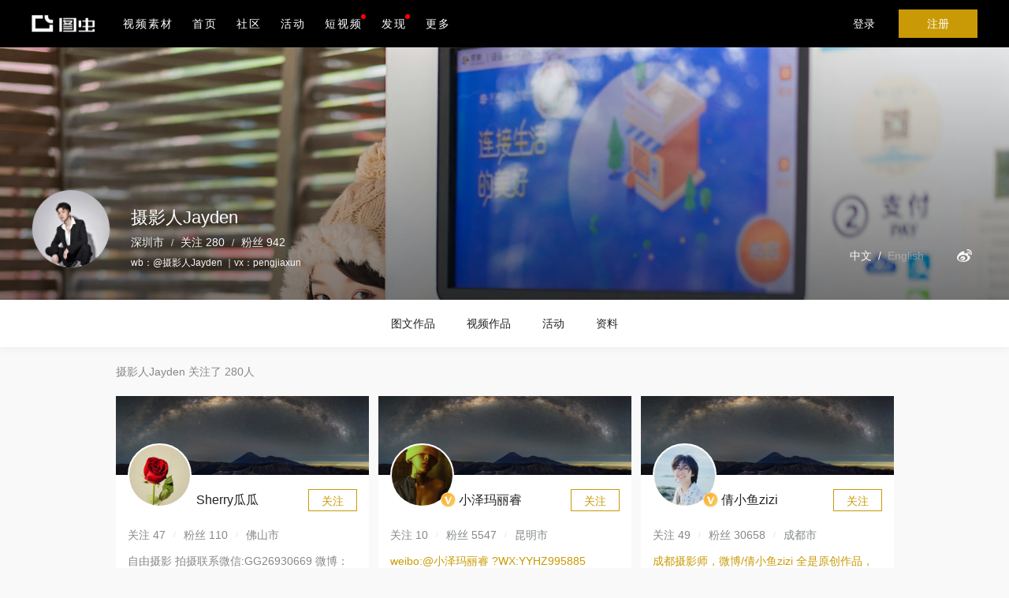

--- FILE ---
content_type: text/html; charset=utf-8
request_url: https://pengjiaxun.tuchong.com/following/
body_size: 5994
content:
<!DOCTYPE html5>
<html>
<head lang="zh">
    <meta charset="UTF-8">
    <title>关注 - 摄影人Jayden - 图虫网 - 优质摄影师交流社区</title>
<meta name="title" content="关注 - 摄影人Jayden - 图虫网 - 优质摄影师交流社区" >
    <meta name="copyright" content="图虫网" >
    <meta name="robots" content="all" >
    <meta name="author" content="图虫" >
        <meta name="keywords" content="摄影,图片库,摄影社区,作品,器材,照片,专业,图片,上传,分享,拍照,照相,相册,Web2.0,博客">
        <meta name="description" content="个人主页，图虫网，图虫网是500多万摄影师入驻的优质摄影图片分享社区，下属纪实、风光、人像、生态、黑白、器材、佳能、尼康、宾得等几十个专业摄影社区。海量的照片、相册和图博全部由摄影师共同管理和维护。" >
    <meta http-equiv="Cache-Control" content="no-cache,no-transform,no-siteapp" />
    <meta http-equiv="Pragma" content="no-cache" />
    <meta http-equiv="Expires" content="0" />
    <meta name="google" content="notranslate" />
    <meta http-equiv="X-UA-Compatible" content="IE=edge,chrome=1" />
    <meta name="apple-itunes-app" content="app-id=1073064739" />
    <link rel="dns-prefetch" href="//static-prod.ituchong.com/tc-common-fe-static">
    <link rel="dns-prefetch" href="//s1.tuchong.com">
    <link rel="dns-prefetch" href="//photo.tuchong.com">
    <link rel="dns-prefetch" href="//www.google-analytics.com">
    <link href="//static-prod.ituchong.com/tc-common-fe-static/images/tuchong_pc/favicon.ico?1" rel="shortcut icon" type="image/x-icon" >
    <link rel="stylesheet" href="//static-prod.ituchong.com/toutiao-tuchong-web/pc/static/styles/page/user-following_6c2545c.css">
                <script>
        (function(win, export_obj) {
            win['TeaAnalyticsObject'] = export_obj;
            if (!win[export_obj]) {
                function _collect() {
                    _collect.q.push(arguments);
                }
                _collect.q = _collect.q || [];
                win[export_obj] = _collect;
            }
            win[export_obj].l = +new Date();
        })(window, 'collectEvent');
      </script>
    <script async src="https://lf3-data.volccdn.com/obj/data-static/log-sdk/collect/collect-autotrack-rangers.js"></script>
    <script type="text/javascript" src="//static-prod.ituchong.com/toutiao-tuchong-web/pc/static/js/common/lib2_6117b63.js"></script>
    <script type="text/javascript" src="//static-prod.ituchong.com/toutiao-tuchong-web/pc/static/js/common/lib_77f3785.js"></script>
    <script src="//static-prod.ituchong.com/tc-common-fe-static/js/tuchong_pc/rsa.min.js"></script> 
    <script>
        window.collectEvent('init', { 
          app_id: 20006663, 
          channel_domain: 'https://gator.volces.com',
          disable_sdk_monitor:true, //用于禁止SDK启动后自身监控事件 onload 的上报
          channel: 'cn'
        });
        window.collectEvent('config', {
          user_unique_id: window.visitor?.site_id || '',
          exParams: {
            user_id: window.visitor?.site_id || '',
          }
        });
        window.collectEvent('start');
    </script>
</head>
<body>

<header class=" ">
    <nav class="nav-wide">
        <div class="nav-left">
            <a href="https://tuchong.com/">
                <i class="nav-logo"></i>
            </a>
            <ul class="supnav-list">
                                <li class="supnav-item"><a target="_blank" rel="noopener" class="" href="https://stock.tuchong.com/video?source=tc_pc_home">视频素材</a></li>
                                <li class="supnav-item"><a class="" href="https://tuchong.com/">首页</a></li>
                <li class="supnav-item"><a class=""href="https://tuchong.com/community">社区</a></li>
                                <li class="supnav-item"><a class=""href="https://tuchong.com/events/">活动</a></li>
                <li class="supnav-item"><a class="video_enter " href="https://tuchong.com/video/">短视频</a><i class="subnav-red-tip-video"></i></li>
                <li class="supnav-item subnav-trigger tuchong_stock_enter_list">
                    <a class="" href="https://tuchong.com/explore/">发现<i class="supnav-red-tip"></i></a>
                    <ul class="subnav-list">
                        <li><a href="https://tuchong.com/explore/">标签</a></li>
                        <li><a href="https://tuchong.com/contacts/">摄影师</a></li>
                        <li><a href="https://tuchong.com/vision/">影像频道</a></li>
                        <li><a href="https://tuchong.com/course/">教程</a></li>
                        <li><a href="https://tuchong.com/equipments/">器材</a></li>
                        <li class="tuchong_stock_enter"><a>正版图片下载</a><i class="subnav-red-tip"></i></li>
                    </ul>
                </li>
                <li class="supnav-item subnav-trigger">
                    <a class="">更多</a>
                    <ul class="subnav-list">
                                                <li><a id="action" data-islogin='logout' data-href="https://stock.tuchong.com/?source=tc_pc_home">创意图库</a></li>
                                                <li><a href="https://tuchong.com/app">下载APP</a></li>
                        <li><a href="https://tuchong.com/info/contactus/">商务合作</a></li>
                                            </ul>
                </li>
            </ul>
        </div>
        <div class="nav-right">
            <!-- <div class="nav-search">
                <i class="icon-search J-search-btn"></i>
                <form action="https://tuchong.com/search/all/" method="get">
                    <input required class="search-input" type="text" name="query" placeholder="搜索" autocomplete="off">
                </form>
            </div> -->
                    <!-- 非登录状态 -->
            <a class="nav-login login-trigger">登录</a>
            <a class="nav-register register-trigger">注册</a>
                </div>
    </nav>
</header>

<script type="text/javascript">
    window.lang = "zh";
    var node = document.getElementById('action');
    node.onclick = function(e){
        var is_login = $(e.currentTarget).attr('data-islogin');
        var href = $(e.currentTarget).attr('data-href');
        window.open(href)
    }
</script>
<main>
    <div class="container" style="margin-top: 0px;">
                                        <div class="personal-integer user-old">
    <div class="personal-banner" 
                style="background-image: url(https://resource-cdn.tuchong.com/bdtc-tuchong-avatar/h_483640_3)">
        <div class="posRelative personal-banner-info">
            <a href="javascript:;" class="personal-logo-link">
                <img src="https://resource-cdn.tuchong.com/bdtc-tuchong-avatar/ll_483640_11">
                                            </a>
            
            <div class="personal-info">
                <div class="title">
                    <span class="info-name"> 摄影人Jayden </span>
                                    </div>

                <ul class="slash-list">
                    <li class="slash-item">深圳市</li>
                    <li class="slash-item"> 
                        <a href="https://pengjiaxun.tuchong.com/following/"> 关注 280 </a> 
                    </li>
                    <li class="slash-item"> 
                        <a href="https://pengjiaxun.tuchong.com/followers/"> 粉丝 942 </a> 
                    </li>
                </ul>


                
                <div class="info-intro">
                                        <p class="intro-text">wb：@摄影人Jayden ｜vx：pengjiaxun</p>
                                    
                                    </div>               
            </div>
            <div class="banner-set">
    <div class="personal-set">
            <div  class="lang-radio act-item">
                <a class="" data-lang="zh">中文</a>&nbsp;&nbsp;/&nbsp;&nbsp;<a class="transparent" data-lang="en">English</a>
            </div>   
                                
                                <a href="http://weibo.com/u/1918777121" class="act-btn act-item" target="_blank">
                    <i class="icon-weibo"></i>
                </a>
                                </div>
    <div class="personal-cover-info">
        <div class="user-cover J-user-cover">
            <img class="J-crop-img"/>
        </div> 

        <span class="drag-tip">拖拽图片，以调整图片位置</span>
        <a href="javascript:;" class="btn-save J-confirm-edit">保存</a>
        <a href="javascript:;" class="btn-cancel J-cancel-edit">取消</a>

    </div>
</div>

        </div>
    </div>

    <script type="text/javascript">
        window.site = {"site_id":"483640","type":"user","name":"\u6444\u5f71\u4ebaJayden","domain":"pengjiaxun.tuchong.com","url":"https:\/\/pengjiaxun.tuchong.com\/","icon":"https:\/\/resource-cdn.tuchong.com\/bdtc-tuchong-avatar\/ll_483640_11","description":"wb\uff1a@\u6444\u5f71\u4ebaJayden \uff5cvx\uff1apengjiaxun","intro":"wb\uff1a@\u6444\u5f71\u4ebaJayden \uff5cvx\uff1apengjiaxun","posts":68,"appearance":{"color":"#1c1d1f","image":"https:\/\/resource-cdn.tuchong.com\/bdtc-tuchong-avatar\/h_483640_3"},"has_permission":false,"is_bind_everphoto":false,"has_everphoto_note":true,"followers":942,"members":0,"group_posts":0,"recommend_reason":"\u4f5c\u54c1 68  \u7c89\u4e1d 942","verified":false,"verifications":0,"verification_list":[],"ac_camera":{"obtained_num":8,"adorned":{"id":5,"camera_name":"\u5f95\u5361\u76f8\u673a","icon_active_url":"https:\/\/s1.tuchong.com\/content-image\/201906\/61042e24260dd69373afe008b27393e1.png","icon_inactive_url":"https:\/\/s1.tuchong.com\/content-image\/201906\/7a4125ac6b66c123ce40c77844b17ec4.png","threshold":10,"locked_text":"\u7d2f\u8ba110\u5929\u53d1\u56fe","unlocked_text":"\u53d1\u56fe\u7d2f\u8ba1\u8fbe\u523010\u5929\u540e\u83b7\u5f97","obtained_text":"\u4f60\u7684\u4f5c\u54c1\n\u4e0d\u5e94\u8be5\u9ed8\u9ed8\u65e0\u95fb","to_lock_url":"tuchong:\/\/?type=publish","to_lock_text":"\u53bb\u53d1\u56fe"}},"medal":{"obtained_num":2,"adorned":null},"owner_tag":[],"location":"\u6df1\u5733\u5e02","is_following":false,"following":"280","postNum":"68","weiboUrl":"http:\/\/weibo.com\/u\/1918777121","conversation_url":"","version":"old"};
    </script>

</div>                                    
<nav class="secondary-nav">
    <ul class="nav-list">
                <li class="" data-index="0">
            <a target="_self" href="https://tuchong.com/483640/posts" class="subnav-text">
                                    图文作品
                
                            </a>
        </li>
                <li class="" data-index="1">
            <a target="_self" href="https://tuchong.com/483640/videos/" class="subnav-text">
                                    视频作品
                
                            </a>
        </li>
                <li class="" data-index="2">
            <a target="_self" href="https://tuchong.com/483640/events/" class="subnav-text">
                                    活动
                
                            </a>
        </li>
                <li class="" data-index="3">
            <a target="_self" href="https://tuchong.com/483640/profile/" class="subnav-text">
                                    资料
                
                            </a>
        </li>
            </ul>

            
    </nav>                                    <div class="profile-card-container">
                        <h2>摄影人Jayden&nbsp;关注了&nbsp;280人</h2>
                        <div class="profile-card-list">
            </div>
        </div>
    </div>
</main>
<footer>
  <div class="over-auto">
    <div class="fl footer-fluid">
      <p class="fluid-title letter-space"> 关于我们
      </p>

      <div class="fluid-content tuchong-desc">
                已经有超过两千万的摄影爱好者入驻了图虫 <br />
        在这里，发现基于共同兴趣的同好，鼓励原创和分享精神 <br />
        除了美好的摄影和技能，我们更在意影像背后价值观的认同
                      </div>
    </div>

    <div class="fl footer-fluid footer-download">
      <p class="fluid-title letter-space"> 下载APP </p>

      <div class="fluid-content">
        <img class="qrcode download" src="//static-prod.ituchong.com/toutiao-tuchong-web/pc/static/images/app/qrcode_afcf947.png" />
        <div class="qrcode-parallel">
          <a class="app-link" data-type="iOS" data-referer="official" target="_blank"
            title="点击下载iPhone客户端"
            href="https://itunes.apple.com/cn/app/tu-chong-zui-hao-she-ying/id1073064739?l=en&mt=8"> iPhone版下载 </a>
          <a class="app-link" data-type="Android" data-referer="official"
            title="点击下载Android客户端"
            href="https://tuchong.com/rest/android/download"> Android版下载 </a>
        </div>
      </div>
    </div>

    <div class="fr footer-fluid text-center">
      <p class="fluid-title"> 关注图虫 </p>

      <div class="fluid-content">
        <div class="qrcode-parallel">
          <div href="javascript:;" class="link-logo wechat">
            <a href="javascript:;">
              <i class="icon-wechat"></i>
            </a>

            <a class="qrcode wechat"></a>
          </div>

          <div href="javascript:;" class="link-logo">
            <a href="http://weibo.com/tuchong" target="_blank">
              <i class="icon-weibo"></i>
            </a>
          </div>
        </div>
      </div>
    </div>
  </div>

  <div class="over-auto tuchong-detail">
    <div class="footer-left">
      <span>Copyright©2022 上海图虫网络科技有限公司</span> |
      <a href="https://beian.miit.gov.cn/" target="_blank">沪ICP备19019196号-1</a> |
      <a href="https://static-prod.ituchong.com/tc-business-information/certificate.pdf" target="_blank">营业执照</a> |
      <div class="slash-list">
        <a class="slash-item" href="https://protocol.ituchong.com/user-agreement"><i>用户协议</i></a>
        <a class="slash-item" href="https://protocol.ituchong.com/pc-privacy"><i>隐私政策</i></a>
        <a class="switch-layout slash-item" href="javascript:void(0);" data-version="mobile"><i>移动版</i></a>
        <a class="switch-layout slash-item" href="javascript:void(0);" data-version="pc"><i>电脑版</i></a>
      </div>
    </div>

    <div class="footer-right slash-list">
      <a class="slash-item" href="//exif.tuchong.com/" class="highlight"><i>EXIF查看器</i></a>
      <a class="slash-item" href="https://tuchong.com/help/"><i>帮助</i></a>
      <a class="slash-item" href="https://tuchong.com/info/aboutus/"><i>关于我们</i></a>
      <a class="slash-item" href="https://tuchong.com/info/contactus/"><i>联系</i></a>
      <a class="slash-item" href="https://tuchong.com/info/service/"><i>服务</i></a>
      <a class="slash-item" href="https://m.tuchong.com/draft/royalty/e8ce0468-8fcd-4f6e-b323-3fc1cf79a156.html"><i>侵权投诉</i></a>
    </div>
  </div>
</footer>
<script>
// 获取透传utm_source utm_medium
var utm_source = getQuery('utm_source'), utm_medium = getQuery('utm_medium'), referrer = localStorage.referrer = document.referrer;
utm_source ? (localStorage.utm_source = utm_source) : !localStorage.utm_source ? localStorage.utm_source = getSource() : ''

utm_medium ? (localStorage.utm_medium = utm_medium) : !localStorage.utm_medium ? localStorage.utm_medium = getMedium() : ''
localStorage.referrer = referrer

function getQuery(key){
    var location = window.location;
    var queryArr = location.search.replace(/^\?/,'').split('&');
    var queryObj = {};
    var queryLen = queryArr.length;
    if(queryLen > 0) {
        for (var i = 0; i < queryLen; i++) {
            var kv = queryArr[i].split('=')
            queryObj[kv[0]] = kv[1];
        }
    }
    return queryObj[key]
}
function getSource(){
        var utm_source = 'pc_', ua = navigator.userAgent;
        switch(true){
            case !!referrer.match(/(baidu.com|sogou.com|so.com)/gi):
                utm_source = 'sem'
        }
        return utm_source
    }
function getMedium(){
    var utm_medium = '', ua = navigator.userAgent, referrer = document.referrer;
    switch(true){
        case !!ua.match(/micromessenger/gi):
            if(getSource('from') === 'timeline'){
                utm_medium = 'moment';
            } else {
                utm_medium = 'wechat';
            }
            break;
        case !!ua.match(/weibo/gi):
            utm_medium = 'weibo';
            break;
        case !!ua.match(/QQ/gi):
            utm_medium = 'qq';
            break;
        case !!referrer.match(/baidu/gi):
            utm_medium = 'baidu';
            break;
        case !!referrer.match(/sogou/gi):
            utm_medium = 'soso';
            break;
        case !!referrer.match(/so/gi):
            utm_medium = '360';
            break;
        case !!ua.match(/Chrome/gi):
            utm_medium = 'chrome';
            break;
        case !!ua.match(/Safari/gi):
            utm_medium = 'safari';
            break;
        case !!ua.match(/Firefox/gi):
            utm_medium = 'firefox';
            break;
        case !!ua.match(/Opera/gi):
            utm_medium = 'opera';
            break;
        case !!ua.match(/compatible/gi) || !!ua.match(/MSIE/gi) || !!ua.match(/Edge/gi):
            utm_medium = 'ie';
            break;
    }
    return utm_medium
}

    window.isGuest = true;
    window.visitor = {
        site_id: 0,
        url:'',
        name: '游客',
        icon: ''
    }
    window.nonce = '782b1954e4aa4336';
</script>


<script type="text/javascript">
    window.site = {"site_id":"483640","type":"user","name":"\u6444\u5f71\u4ebaJayden","domain":"pengjiaxun.tuchong.com","url":"https:\/\/pengjiaxun.tuchong.com\/","icon":"https:\/\/resource-cdn.tuchong.com\/bdtc-tuchong-avatar\/ll_483640_11","description":"wb\uff1a@\u6444\u5f71\u4ebaJayden \uff5cvx\uff1apengjiaxun","intro":"wb\uff1a@\u6444\u5f71\u4ebaJayden \uff5cvx\uff1apengjiaxun","posts":68,"appearance":{"color":"#1c1d1f","image":"https:\/\/resource-cdn.tuchong.com\/bdtc-tuchong-avatar\/h_483640_3"},"has_permission":false,"is_bind_everphoto":false,"has_everphoto_note":true,"followers":942,"members":0,"group_posts":0,"recommend_reason":"\u4f5c\u54c1 68  \u7c89\u4e1d 942","verified":false,"verifications":0,"verification_list":[],"ac_camera":{"obtained_num":8,"adorned":{"id":5,"camera_name":"\u5f95\u5361\u76f8\u673a","icon_active_url":"https:\/\/s1.tuchong.com\/content-image\/201906\/61042e24260dd69373afe008b27393e1.png","icon_inactive_url":"https:\/\/s1.tuchong.com\/content-image\/201906\/7a4125ac6b66c123ce40c77844b17ec4.png","threshold":10,"locked_text":"\u7d2f\u8ba110\u5929\u53d1\u56fe","unlocked_text":"\u53d1\u56fe\u7d2f\u8ba1\u8fbe\u523010\u5929\u540e\u83b7\u5f97","obtained_text":"\u4f60\u7684\u4f5c\u54c1\n\u4e0d\u5e94\u8be5\u9ed8\u9ed8\u65e0\u95fb","to_lock_url":"tuchong:\/\/?type=publish","to_lock_text":"\u53bb\u53d1\u56fe"}},"medal":{"obtained_num":2,"adorned":null},"owner_tag":[],"location":"\u6df1\u5733\u5e02","is_following":false,"following":"280","postNum":"68","weiboUrl":"http:\/\/weibo.com\/u\/1918777121","conversation_url":"","version":"old"};
    window.activeNav = -1;
</script>
<script type="text/javascript" crossorigin src="//static-prod.ituchong.com/toutiao-tuchong-web/pc/static/js/page/user-following_4e892f8.js"></script>
<!--[if lt IE 10]>
<script src="//static-prod.ituchong.com/toutiao-tuchong-web/pc/static/js/page/ie9_1adf0c4.js"></script>
<![endif]-->
</body>
</html>


--- FILE ---
content_type: text/css; charset=utf-8
request_url: https://static-prod.ituchong.com/toutiao-tuchong-web/pc/static/styles/page/user-following_6c2545c.css
body_size: 46879
content:
@font-face{font-family:icomoon;src:url(//static-prod.ituchong.com/toutiao-tuchong-web/pc/static/styles/fonts/icomoon.eot?bxq659);src:url(//static-prod.ituchong.com/toutiao-tuchong-web/pc/static/styles/fonts/icomoon.eot?bxq659#iefix) format('embedded-opentype'),url(//static-prod.ituchong.com/toutiao-tuchong-web/pc/static/styles/fonts/icomoon.ttf?bxq659) format('truetype'),url(//static-prod.ituchong.com/toutiao-tuchong-web/pc/static/styles/fonts/icomoon.woff?bxq659) format('woff'),url(//static-prod.ituchong.com/toutiao-tuchong-web/pc/static/styles/fonts/icomoon.svg?bxq659#icomoon) format('svg');font-weight:400;font-style:normal}[class^=icon-],[class*=" icon-"]{font-family:icomoon!important;speak:none;font-style:normal;font-weight:400;font-variant:normal;text-transform:none;line-height:1;-webkit-font-smoothing:antialiased;-moz-osx-font-smoothing:grayscale}[class^=icon-]:before,[class*=" icon-"]:before{font-size:32px}.icon-fold:before{content:"\e900";color:#fff}.icon-approve:before{content:"\e901"}.icon-exit-fullscreen:before{content:"\e902"}.icon-get:before{content:"\e903"}.icon-arrow:before{content:"\e904"}.icon-close:before{content:"\e905"}.icon-comment:before{content:"\e906"}.icon-end:before{content:"\e907"}.icon-fullscreen:before{content:"\e908"}.icon-like:before{content:"\e909"}.icon-search:before{content:"\e90a"}.icon-share:before{content:"\e90b"}.icon-wechat:before{content:"\e90c"}.icon-weibo:before{content:"\e90d"}.icon-message:before{content:"\e90e"}.icon-more:before{content:"\e90f"}.icon-unorderlist:before{content:"\e910"}.icon-image:before{content:"\e911"}.icon-indent:before{content:"\e912"}.icon-orderlist:before{content:"\e913"}.icon-underline:before{content:"\e914"}.icon-add:before{content:"\e915"}.icon-bold:before{content:"\e916"}.icon-clear:before{content:"\e917"}.icon-italic:before{content:"\e918"}.icon-link:before{content:"\e919"}.icon-quote:before{content:"\e91a"}.icon-place:before{content:"\e91b"}.icon-gotop:before{content:"\e91c"}.icon-download:before{content:"\e91d"}.icon-arrow1:before{content:"\e91e"}.icon-edit2:before{content:"\e91f"}.icon-edit:before{content:"\e920"}.icon-icon-go:before{content:"\e921"}.icon-icon-nike:before{content:"\e922"}.icon-view:before{content:"\e923"}.icon-like.liked{color:#e60905!important}.icon-like.liked:before{color:#e60905!important}*{-webkit-box-sizing:border-box;-moz-box-sizing:border-box;box-sizing:border-box;font-style:normal;font-weight:400;font-variant:normal;text-transform:none;-webkit-font-smoothing:antialiased;-moz-osx-font-smoothing:grayscale}html{width:100%;font-family:-apple-system,BlinkMacSystemFont,Arial,"PingFang SC","Hiragino Sans GB","Microsoft YaHei","WenQuanYi Micro Hei",sans-serif;font-size:100px;line-height:1.5}input,textarea{font-family:-apple-system,BlinkMacSystemFont,Arial,"PingFang SC","Hiragino Sans GB","Microsoft YaHei","WenQuanYi Micro Hei",sans-serif}input[type=file],input[type=file]::-webkit-file-upload-button{cursor:pointer}body{width:100%;margin:0;padding:0;font-size:14px;background-color:#f9f9f9;min-width:1200px}main{display:block;min-height:300px}ul,li,p{padding:0;margin:0;list-style:none}dl,dd{padding:0;margin:0;text-align:left;list-style:none}a{text-decoration:none;cursor:pointer;color:inherit}footer{width:1000px}.text-center{text-align:center}.text-left{text-align:left}.text-right{text-align:right}.over-auto{overflow:auto}.fl{float:left}.fr{float:right}.hide{display:none}.posRelative{position:relative}.yellow{color:#c99a04}.text-linear{position:relative;z-index:1}.text-linear:after{content:'';position:absolute;top:10px;left:12px;z-index:-1;width:100%;height:14px;background:-webkit-linear-gradient(0deg,#c99a05 30%,rgba(255,255,255,0) 30%);background:-moz-linear-gradient(0deg,#c99a05 30%,rgba(255,255,255,0) 30%);background:linear-gradient(90deg,#c99a05 30%,rgba(255,255,255,0) 30%);-moz-background-size:3px 100%;background-size:3px 100%}.transparent-header{background:-webkit-linear-gradient(top,rgba(0,0,0,.4),transparent);background:-moz-linear-gradient(top,rgba(0,0,0,.4),transparent);background:linear-gradient(top,rgba(0,0,0,.4),transparent);-webkit-transition:background-color .8s ease;-moz-transition:background-color .8s ease;transition:background-color .8s ease;position:relative;z-index:3}.transparent-header .nav-search form input::-webkit-input-placeholder{color:#ccc}.transparent-header .nav-search form input::-moz-placeholder{color:#ccc}.transparent-header .nav-search form input::placeholder{color:#ccc}.transparent-header:hover,.transparent-header.fixed-top{background-color:#222;-webkit-transition:background-color .8s ease;-moz-transition:background-color .8s ease;transition:background-color .8s ease}.transparent-header:hover .nav-wide,.transparent-header.fixed-top .nav-wide{-webkit-transition:background-color .8s ease;-moz-transition:background-color .8s ease;transition:background-color .8s ease}.transparent-header:hover .nav-search form input::-webkit-input-placeholder,.transparent-header.fixed-top .nav-search form input::-webkit-input-placeholder{color:#85888a}.transparent-header:hover .nav-search form input::-moz-placeholder,.transparent-header.fixed-top .nav-search form input::-moz-placeholder{color:#85888a}.transparent-header:hover .nav-search form input::placeholder,.transparent-header.fixed-top .nav-search form input::placeholder{color:#85888a}.vip-yellow{background-image:url([data-uri]);-moz-background-size:100% 100%;background-size:100% 100%}.vip-blue{background-image:url([data-uri]);-moz-background-size:100% 100%;background-size:100% 100%}.vip-right{position:absolute;width:12px;height:12px;bottom:0;right:0;z-index:1}.vip-left{position:absolute;width:12px;height:12px;bottom:0;right:5px;z-index:1}.btn{cursor:pointer;float:right;line-height:28px;margin-right:15px;font-size:14px;text-align:center;width:62px;height:28px}.btn-yellow{color:#c99a05;border:solid 1px #c99a05}.btn-gray{color:#85888a;border:solid 1px #85888a}.widget-notify{position:absolute;top:80px;right:20px;z-index:3;display:none;width:294px;font-size:13px;line-height:18px;background-color:#fff;-webkit-box-shadow:0 0 22px 0 rgba(0,0,0,.08),0 0 8px 0 rgba(0,0,0,.1);-moz-box-shadow:0 0 22px 0 rgba(0,0,0,.08),0 0 8px 0 rgba(0,0,0,.1);box-shadow:0 0 22px 0 rgba(0,0,0,.08),0 0 8px 0 rgba(0,0,0,.1)}.widget-notify .notify-list{max-height:260px;overflow-y:auto}.widget-notify .notify-list a{text-decoration:none;color:#616dff}.widget-notify .notify-list li{position:relative;padding:12px 20px;border-bottom:1px solid rgba(220,220,220,.3)}.widget-notify .notify-foot{position:relative;padding:12px 20px;font-size:12px;line-height:17px}.widget-notify .notify-foot .notify-all{position:absolute;right:20px;top:12px}header{position:relative;min-width:100%;height:60px;margin:0 auto;background-color:#000;font-weight:500;z-index:4}header .red-tips{display:none;position:absolute;top:11px;right:15px;width:6px;height:6px;-webkit-border-radius:100%;-moz-border-radius:100%;border-radius:100%;background:red}header.need-fixed{position:fixed;top:0}header .nav-wide{width:100%;min-width:800px;max-width:1880px;padding:0 40px;margin:0 auto}header .nav-wide:after{display:block;clear:both;content:"";visibility:hidden;height:0}header .nav-wide .nav-left{float:left;height:60px;font-size:0}header .nav-wide .nav-right{float:right;height:60px;font-size:0}header .nav-logo{display:inline-block;height:22px;width:80px;margin:19px 0;background-image:url(https://static-prod.ituchong.com/tc-common-fe-static/images/tuchong_pc/af8f36bc5c647dfd3007907d17d4e053.png);-moz-background-size:100% 100%;background-size:100% 100%}.nav-left .supnav-list{margin-left:24px}.nav-left .supnav-item>a{position:relative;padding:0 12px;letter-spacing:2px}.nav-left .en-nav-item{padding:0 16px!important}.nav-left .supnav-item i{display:none;position:absolute;top:18px;right:8px;width:6px;height:6px;-webkit-border-radius:100%;-moz-border-radius:100%;border-radius:100%;background:red}.nav-left .tuchong_stock_enter i{top:8px;right:9px}.supnav-list{display:inline-block;vertical-align:top;line-height:1;font-size:0}.supnav-list .supnav-item{position:relative;display:inline-block;vertical-align:top;font-size:14px}.supnav-list .supnav-item a{display:block;line-height:60px;color:#fff;font-weight:500}.supnav-list .supnav-item>a:hover{color:#c99a05}.supnav-list .subnav-list{position:absolute;top:59px;z-index:1;left:50%;display:none;width:130px;margin-top:1px;margin-left:-65px;line-height:1;opacity:0;-webkit-transition:opacity .5s ease;-moz-transition:opacity .5s ease;transition:opacity .5s ease;border-top:10px solid rgba(0,0,0,0)}.supnav-list .subnav-list:after{content:"";position:absolute;top:-1px;left:0;width:100%;height:1px}.supnav-list .subnav-list .new-comment_enter i{top:8px;right:9px;position:absolute;width:6px;height:6px;-webkit-border-radius:100%;-moz-border-radius:100%;border-radius:100%;background:red;display:none}.supnav-list .subnav-list li{position:relative;background-color:#222}.supnav-list .subnav-list li:first-child{padding-top:10px}.supnav-list .subnav-list li:last-child{padding-bottom:10px}.supnav-list .subnav-list li.subnav-separator{border-top:1px solid rgba(133,136,138,.3)}.supnav-list .subnav-list li a{display:block;height:40px;line-height:40px;color:#fff;text-align:center}.supnav-list .subnav-list li a:hover{color:#c99a05}.supnav-list .subnav-list li::after{content:attr(data-count);position:absolute;left:69px;top:7px;padding:0 4px;-webkit-border-radius:7px;-moz-border-radius:7px;border-radius:7px;font-size:12px;color:#fff;background-color:#e60905;line-height:14px}.supnav-list .subnav-list li.three-words::after{left:75px}.supnav-list .subnav-list li.four-words::after{left:83px}.supnav-list .subnav-trigger:hover .subnav-list{display:block;opacity:1}.nav-search{position:relative;display:inline-block;height:60px;padding:20px 0;margin-right:15px;vertical-align:top}.nav-search form{display:inline-block;vertical-align:middle;margin:0}.nav-search form input{width:0;height:20px;padding-left:10px;font-size:14px;color:#fff;background:0 0;border:0;outline:0;font-family:inherit;-webkit-transition:width .5s ease-in-out;-moz-transition:width .5s ease-in-out;transition:width .5s ease-in-out}.nav-search form input:focus{width:130px}.nav-search form input::-webkit-input-placeholder{color:#85888a}.nav-search form input::-moz-placeholder{color:#85888a}.nav-search form input::placeholder{color:#85888a}.nav-search .icon-search{vertical-align:middle;display:inline-block;cursor:pointer}.nav-search .icon-search:before{font-size:18px;color:#fff}.supnav-list .nav-user{max-width:200px;padding:17px 0;margin-left:0}.supnav-list .nav-user .user-info{position:relative;height:27px;line-height:26px;font-size:14px;text-decoration:none;overflow:hidden;white-space:nowrap;text-overflow:ellipsis}.supnav-list .nav-user .user-info .vip-right{width:10px;height:10px;position:absolute;bottom:0;left:18px;z-index:2}.supnav-list .nav-user .user-info .vip-left{width:10px;height:10px;position:absolute;bottom:0;left:13px;z-index:1}.supnav-list .nav-user img{margin-right:10px;width:26px;height:26px;-webkit-border-radius:50%;-moz-border-radius:50%;border-radius:50%;vertical-align:middle}.supnav-list .nav-messages{margin:0 14px}.supnav-list .nav-messages::after{content:attr(data-count);position:absolute;left:16px;top:17px;padding:0 4px;-webkit-border-radius:7px;-moz-border-radius:7px;border-radius:7px;font-size:12px;color:#fff;background-color:#e60905;line-height:14px}.supnav-list .nav-publish{padding:16px 0}.supnav-list .nav-publish .publish-btn{line-height:26px;padding:0 27px;color:#fff;width:auto;margin-right:0;border:1px solid #fff}.supnav-list .nav-publish .subnav-list{width:84px;margin-left:-42px}.nav-register,.nav-login{display:inline-block;margin-top:12px;margin-left:30px;height:36px;line-height:36px;color:#fff;font-size:14px}.nav-register{width:100px;text-align:center;background-color:#c99a05}@media (max-width:1200px){header .nav-left .supnav-list .supnav-item{display:none}header .nav-left .supnav-list .supnav-item:nth-child(1),header .nav-left .supnav-list .supnav-item:nth-child(2){display:inline-block}}.icon-gotop{position:fixed;right:50px;bottom:50px;display:none;background-color:rgba(0,0,0,.6);color:#fff;z-index:9}.icon-gotop:before{font-size:40px}.widget-dialog{position:fixed;top:0;left:0;right:0;bottom:0;display:none;height:100%;width:100%;margin:auto;z-index:5;text-align:center;background-color:rgba(0,0,0,.5)}.widget-dialog .dialog-wrapper{position:relative;width:420px;max-width:900px;min-width:300px;max-height:80%;margin:80px auto 0;text-align:left;background:#fff;padding:20px}.widget-dialog .dialog-wrapper .dialog-title{position:relative;padding:0;margin:0 0 20px;color:#85888a;font-size:24px;line-height:33px;font-weight:400}.widget-dialog .dialog-wrapper .dialog-body{position:relative;background-color:#fff;overflow:hidden}.widget-dialog .dialog-wrapper .dialog-close{position:absolute;right:-52px;top:0;font-size:32px;color:#ccc}.widget-dialog .dialog-wrapper .dialog-close:hover{color:#fff}.is-select{position:relative;display:inline-block;width:100%;line-height:40px;vertical-align:middle;cursor:pointer}.is-select.disabled{background-color:#f4f5f6}.is-select .selected-content{display:inline-block;width:90%;overflow:hidden;white-space:nowrap;text-overflow:ellipsis}.is-select .placeholder{display:block;padding-left:10px;border:1px solid #e0e0e0}.is-select .option-list{position:absolute;bottom:100%;left:0;z-index:1;display:none;width:100%;border:1px solid #e0e0e0;margin-bottom:1px;overflow-y:scroll;background-color:#fff}.is-select .option-list .option-item{padding:0 5px;border-bottom:1px solid #e0e0e0;color:#222}.is-select .option-list .option-item:last-child{border-bottom:0}.is-select .option-list .option-item:hover{background-color:#e0e0e0}.is-select.options-bottom .option-list{top:100%;bottom:auto}.is-select::after{position:absolute;right:10px;top:50%;content:"";display:inline-block;width:0;height:0;border-left:5px solid transparent;border-right:5px solid transparent;border-top:5px solid #999;border-bottom:0;margin-left:4px;-webkit-transform:translateY(-50%);-moz-transform:translateY(-50%);-ms-transform:translateY(-50%);transform:translateY(-50%)}.is-select.open .option-list{display:block}.is-select.open::after{border-top:0;border-bottom:5px solid #999}#login-dialog{z-index:999}#login-dialog form{margin:0}#login-dialog .dialog-wrapper{padding:40px;max-height:none}#login-dialog .login-dialog-content.login .login{display:block}#login-dialog .login-dialog-content.register .register{display:block}#login-dialog .login-dialog-content.user .user{display:block}#login-dialog .group{display:none}#login-dialog .dialog-title{overflow:auto;color:#222}#login-dialog .dialog-title h3{display:inline-block;font-size:24px;margin:0;font-weight:500}#login-dialog .dialog-title .login-tips{font-size:14px;line-height:1;margin-top:13px}#login-dialog .dialog-title .login-tips a{border-bottom:1px solid}#login-dialog .dialog-form .form-group{position:relative}#login-dialog .dialog-form .form-group input{width:100%;padding:0;font-size:14px;line-height:60px;background-color:#fff;border:0;border-bottom:1px solid #e0e0e0}#login-dialog .dialog-form .form-group input:focus{border-bottom:1px solid #b5b5b5;outline:0}#login-dialog .dialog-form .form-group .input-tips{position:absolute;line-height:60px;top:0;right:0}#login-dialog .dialog-form .form-group .warning{color:#e60a05;display:none}#login-dialog .dialog-form .form-group .captcha-img{top:15px;width:66px;height:30px;border:1px solid #eee;vertical-align:middle;cursor:pointer}#login-dialog .dialog-form .form-group .forget-password{color:#85888a}#login-dialog .dialog-form .form-msg{margin:0;padding:20px 0;color:red;font-size:12px}#login-dialog .dialog-form .submit-btn{display:block;font-size:16px;color:#fff;width:100%;background-color:#c99a05;border:0;cursor:pointer;line-height:46px}#login-dialog .dialog-form .submit-btn:hover{background-color:#987401}#login-dialog .dialog-form .login-connect{font-size:12px;text-align:right;margin-top:15px}#login-dialog .dialog-form .login-connect a{display:inline-block;width:32px;height:32px;margin-left:20px;text-decoration:none;-moz-background-size:100% 100%;background-size:100% 100%;background-repeat:no-repeat;vertical-align:text-bottom}#login-dialog .dialog-form .login-connect .login-weibo{background-image:url([data-uri])}#login-dialog .dialog-form .login-connect .login-weixin{background-image:url([data-uri])}#login-dialog .dialog-form .login-connect .login-qq{background-image:url([data-uri])}#login-dialog .dialog-form .login-connect .login-apple{background-image:url([data-uri])}#login-dialog .login-form .account-type{margin-bottom:15px;font-size:16px;font-weight:500;color:#85888a}#login-dialog .login-form .account-type .account-type-item{cursor:pointer;margin-right:1.5em;display:inline-block;-webkit-user-select:none;-moz-user-select:none;-ms-user-select:none;user-select:none}#login-dialog .login-form .account-type .account-type-item.active{color:#222}#login-dialog .login-form .login-captcha{display:none}#login-dialog .login-form .login-phone{position:relative}#login-dialog .login-form .login-phone .area-code{position:absolute;width:63px;left:0}#login-dialog .login-form .login-phone .area-code .is-select{height:60px;line-height:60px}#login-dialog .login-form .login-phone .area-code .is-select .placeholder{border:0;text-align:right;padding-left:0;padding-right:20px}#login-dialog .login-form .login-phone .area-code .is-select .placeholder .selected-content{width:100%}#login-dialog .login-form .login-phone .area-code .is-select .option-list{top:60px;width:400px;height:222px;-webkit-border-radius:3px;-moz-border-radius:3px;border-radius:3px;background-color:#000}#login-dialog .login-form .login-phone .area-code .is-select .option-list .option-item{padding:0 18px;color:#fff;border-bottom:0;height:45px;line-height:45px}#login-dialog .login-form .login-phone .area-code .is-select .option-list .option-item .country-code{float:right}#login-dialog .login-form .login-phone .area-code .is-select .option-list .option-item:hover{background-color:#222!important}#login-dialog .login-form .login-phone .area-code .is-select:after{border-left:3px solid transparent;border-right:3px solid transparent;border-top:3px solid #000}#login-dialog .login-form .login-phone .area-code .is-select.open:after{border-top:0;border-bottom:3px solid #000}#login-dialog .login-form .login-phone .phone-number{-webkit-box-sizing:border-box;-moz-box-sizing:border-box;box-sizing:border-box}#login-dialog .login-form .login-phone .phone-number>input{padding-left:63px}#login-dialog .login-form .login-phone .account{padding-left:63px}#login-dialog .register-form .sms-captcha{color:#c99a05}#login-dialog .register-form .register-tips{font-size:12px;color:#85888a;text-align:center;margin-top:20px}#login-dialog .register-form .register-tips a{text-decoration:underline}#login-dialog .register-form .register-tips a:hover{color:#222}#login-dialog .register-form .register-phone{position:relative}#login-dialog .register-form .register-phone .area-code{position:absolute;width:63px;left:0}#login-dialog .register-form .register-phone .area-code .is-select{height:60px;line-height:60px}#login-dialog .register-form .register-phone .area-code .is-select .placeholder{border:0;text-align:right;padding-left:0;padding-right:20px}#login-dialog .register-form .register-phone .area-code .is-select .placeholder .selected-content{width:100%}#login-dialog .register-form .register-phone .area-code .is-select .option-list{top:60px;width:400px;height:222px;-webkit-border-radius:3px;-moz-border-radius:3px;border-radius:3px;background-color:#000}#login-dialog .register-form .register-phone .area-code .is-select .option-list .option-item{padding:0 18px;color:#fff;border-bottom:0;height:45px;line-height:45px}#login-dialog .register-form .register-phone .area-code .is-select .option-list .option-item .country-code{float:right}#login-dialog .register-form .register-phone .area-code .is-select .option-list .option-item:hover{background-color:#222!important}#login-dialog .register-form .register-phone .area-code .is-select:after{border-left:3px solid transparent;border-right:3px solid transparent;border-top:3px solid #000}#login-dialog .register-form .register-phone .area-code .is-select.open:after{border-top:0;border-bottom:3px solid #000}#login-dialog .register-form .register-phone .phone-number{-webkit-box-sizing:border-box;-moz-box-sizing:border-box;box-sizing:border-box}#login-dialog .register-form .register-phone .phone-number>input{padding-left:63px}#login-dialog .user-content .dialog-title{margin-bottom:0}#login-dialog .user-content .logo-form{margin:40px 0 20px;text-align:center}#login-dialog .user-content .logo-label{width:110px;height:110px;display:inline-block;position:relative}#login-dialog .user-content .logo-label.loaded img{display:block}#login-dialog .user-content .logo-label.loaded .logo-tips{color:#fff;background-color:rgba(0,0,0,.3)}#login-dialog .user-content .logo-label img{width:100%;height:100%;-webkit-border-radius:50%;-moz-border-radius:50%;border-radius:50%;display:none}#login-dialog .user-content .logo-label .logo-tips{position:absolute;top:0;left:0;width:100%;line-height:110px;cursor:pointer;color:#85888a;background-color:#e0e0e0;-webkit-border-radius:50%;-moz-border-radius:50%;border-radius:50%}#login-dialog .user-content .logo-label .logo-file{opacity:0}#login-dialog .user-content .submit-btn:disabled{background-color:#ccc;cursor:not-allowed}#login-dialog .user-content .submit-btn:disabled:hover{background-color:#ccc}.slash-list .slash-item{display:inline-block}.slash-list .slash-item:before{content:'/';color:#E0E0E0;font-size:12px;margin:0 5px}.slash-list .slash-item:first-child:before{content:'';margin:0}footer{width:100%;padding:20px 40px;margin:0 auto;clear:both;color:#f9f9f9;font-size:12px;background-color:#222;margin-top:100px}footer a{color:inherit;text-decoration:none;outline:0}footer a:hover{text-decoration:underline}footer .footer-left{float:left}footer .police-icon{margin-left:5px;width:15px;vertical-align:top}footer .footer-right{float:right}footer .footer-right .sns-icons a{display:inline-block;height:16px;width:16px;background:url([data-uri]) no-repeat;-moz-background-size:100% 400%;background-size:100% 400%}footer .footer-right .sns-icons .weibo{background-position:0 -16px}footer .footer-right .sns-icons .weibo:hover{background-position:0 0}footer .footer-right .sns-icons .weixin{background-position:0 -48px}footer .footer-right .sns-icons .weixin:hover{background-position:0 -32px}footer .footer-fluid{margin-bottom:32px}footer .fluid-title{font-size:14px;color:#c99a05;margin-bottom:10px}footer .letter-space{letter-spacing:10px}footer .word-space{word-spacing:10px}footer .fluid-content{max-width:342px}footer .tuchong-desc{margin-right:70px;line-height:1.67}footer .app-link{padding:6px 24px;border:1px solid #f9f9f9;margin-bottom:10px;display:block}footer .app-link:last-child{margin-bottom:0}footer .qrcode{width:80px;height:80px;display:inline-block;vertical-align:middle;-moz-background-size:100% 100%;background-size:100% 100%;margin-right:10px}footer .qrcode.wechat{background-image:url('[data-uri]');position:absolute;top:0;left:-90px;display:none}footer .qrcode-parallel{display:inline-block;vertical-align:middle;text-align:center}footer .link-logo{margin-right:5px;position:relative;display:inline-block}footer .link-logo:last-child{margin-right:0}footer .link-logo.wechat:hover .qrcode{display:block}footer .tuchong-detail{color:#85888a}footer .tuchong-detail a:hover{text-decoration:none}footer .tuchong-detail a:hover i{text-decoration:underline}footer .slash-list{display:inline-block;margin-left:30px}footer .slash-list .slash-item:before{color:#85888a;text-decoration:none}.secondary-nav{width:100%;height:60px;padding:16px 0;background-color:#fff;-webkit-box-shadow:0 2px 8px 0 rgba(133,136,138,.1);-moz-box-shadow:0 2px 8px 0 rgba(133,136,138,.1);box-shadow:0 2px 8px 0 rgba(133,136,138,.1)}.secondary-nav .nav-list{position:relative;text-align:center;font-size:0}.secondary-nav .nav-list li{display:inline-block;height:28px;font-size:14px;line-height:28px}.secondary-nav .nav-list li a{position:relative;display:block;height:100%;margin:0 20px;color:#222;text-decoration:none}.secondary-nav .nav-list li a:hover{border-bottom:2px solid #c99a05;color:#c99a05}.secondary-nav .nav-list li.active a{border-bottom:2px solid #c99a05}.secondary-nav .nav-list li.new-nav a::after{content:"";position:absolute;left:27px;top:0;width:8px;height:8px;-webkit-border-radius:4px;-moz-border-radius:4px;border-radius:4px;background-color:#e60905}.secondary-nav .subnav-text{position:relative}.secondary-nav .subnav-red-tip{position:absolute;top:0;right:-6px;width:6px;height:6px;-webkit-border-radius:100%;-moz-border-radius:100%;border-radius:100%;background:red}.nav{position:relative;padding:24px 26px;width:100%;height:70px;background:#fff;color:#222;font-size:14px;-webkit-box-shadow:none;-moz-box-shadow:none;box-shadow:none}.nav .site-info{position:absolute;top:16px;left:26px;display:-webkit-box;display:-webkit-flex;display:-moz-box;display:-ms-flexbox;display:flex;-webkit-box-pack:justify;-webkit-justify-content:space-between;-moz-box-pack:justify;-ms-flex-pack:justify;justify-content:space-between;-webkit-box-align:center;-webkit-align-items:center;-moz-box-align:center;-ms-flex-align:center;align-items:center;visibility:hidden}.nav .site-info img{width:35px;height:35px;-webkit-border-radius:50%;-moz-border-radius:50%;border-radius:50%;border:solid 1px rgba(0,0,0,.3)}.nav .site-info .title{margin:0 13px 0 8px;font-weight:500}.nav .tab-list{display:-webkit-box;display:-webkit-flex;display:-moz-box;display:-ms-flexbox;display:flex;-webkit-box-pack:center;-webkit-justify-content:center;-moz-box-pack:center;-ms-flex-pack:center;justify-content:center;margin:auto}.nav .tab-list .tab{display:inline-block;padding:5px 20px;height:28px;text-align:center}.nav .tab-list .tab:hover{-webkit-border-radius:5px;-moz-border-radius:5px;border-radius:5px;background:#f3f3f3}.nav .tab-list .tab:before{display:inline-block;margin:0 6px 2px 0;content:'';width:12px;height:5px;background:url([data-uri]) no-repeat center / contain}.nav .tab-list .active:before{background:url([data-uri]) no-repeat center / contain}.nav .banner-set{visibility:hidden}.nav .J-follow-btn{display:inline-block;width:84px;height:28px;line-height:28px;text-align:center;-webkit-border-radius:5px;-moz-border-radius:5px;border-radius:5px}.nav .follow-btn{color:#fff;background-image:-webkit-linear-gradient(right,#ff7955,#ff1866);background-image:-moz-linear-gradient(right,#ff7955,#ff1866);background-image:linear-gradient(to left,#ff7955,#ff1866)}.nav .followed-btn{border:1px solid rgba(0,0,0,.3)}.nav .banner-set{position:absolute;top:24px;right:26px}.smart-menu-box{position:absolute;display:none;width:200px;z-index:100}.smart-menu-box .smart-menu-body{background-color:#fff;-webkit-box-shadow:0 0 7px #e0e0e0;-moz-box-shadow:0 0 7px #e0e0e0;box-shadow:0 0 7px #e0e0e0}.smart-menu-box ul{margin:0;padding:0;list-style-type:none}.smart-menu-box li{position:relative;border-top:1px solid #e0e0e0;cursor:pointer}.smart-menu-box li:first-child{border-top:0}.smart-menu-box li:hover .smart-menu-box{display:block;top:0;left:200px;max-height:200px;overflow-y:scroll;-webkit-box-shadow:0 0 7px #e0e0e0;-moz-box-shadow:0 0 7px #e0e0e0;box-shadow:0 0 7px #e0e0e0}.smart-menu-box a{display:block;height:42px;line-height:22px;padding:10px 15px;color:#000;text-decoration:none;overflow:hidden}.smart-menu-box a .smart-menu-triangle{position:absolute;top:16px;right:5px;width:0;height:0;border:5px dashed transparent;border-left:5px solid #666;overflow:hidden}.smart-menu-box a:hover{background-color:#348ccc;color:#fff;text-decoration:none}.smart-menu-box a:hover .smart-menu-triangle{border-left-color:#fff}a{color:inherit}.user-old .personal-banner{background-color:#000;-moz-background-size:cover;background-size:cover;background-position:top;background-repeat:no-repeat;width:100%;padding:180px 40px 40px;font-size:14px;line-height:20px;color:#f9f9f9;position:relative}.user-old .personal-banner:before{position:absolute;content:'';width:100%;height:100%;top:0;left:0;background:-webkit-linear-gradient(top,rgba(0,0,0,0),rgba(0,0,0,.5));background:-moz-linear-gradient(top,rgba(0,0,0,0),rgba(0,0,0,.5));background:linear-gradient(to bottom,rgba(0,0,0,0),rgba(0,0,0,.5))}.user-old .personal-banner .follow-btn{color:#fff;border:1px solid #fff}.user-old .personal-banner form{display:inline-block}.user-old .personal-banner [class^=icon-],.user-old .personal-banner [class*=" icon-"]{font-size:30px;vertical-align:middle}.user-old .personal-banner .personal-banner-info{max-height:100px;display:-webkit-box;display:-webkit-flex;display:-moz-box;display:-ms-flexbox;display:flex;-webkit-box-pack:justify;-webkit-justify-content:space-between;-moz-box-pack:justify;-ms-flex-pack:justify;justify-content:space-between;-webkit-box-align:end;-webkit-align-items:flex-end;-moz-box-align:end;-ms-flex-align:end;align-items:flex-end}.user-old .personal-banner .personal-logo-link{display:inline-block;margin-right:26px;position:relative}.user-old .personal-banner .personal-logo-link img{width:100px;height:100px;border:solid 1px rgba(255,255,255,.1);-webkit-border-radius:50px;-moz-border-radius:50px;border-radius:50px}.user-old .personal-banner .personal-logo-link .vip-right{bottom:0;right:0;z-index:1;width:24px;height:24px;position:absolute}.user-old .personal-banner .personal-logo-link .vip-left{bottom:0;right:12px;width:24px;height:24px;position:absolute}.user-old .personal-banner .personal-info,.user-old .personal-banner .personal-act{display:inline-block}.user-old .personal-banner .personal-info{-webkit-box-flex:1;-webkit-flex:1;-moz-box-flex:1;-ms-flex:1;flex:1}.user-old .personal-banner .personal-info .slash-list{margin:6px 0;line-height:20px;height:20px}.user-old .personal-banner .personal-info .slash-list .slash-item{font-weight:500}.user-old .personal-banner .personal-info .slash-list a{font-weight:inherit}.user-old .personal-banner .personal-info .title{display:-webkit-box;display:-webkit-flex;display:-moz-box;display:-ms-flexbox;display:flex;-webkit-box-align:center;-webkit-align-items:center;-moz-box-align:center;-ms-flex-align:center;align-items:center}.user-old .personal-banner .personal-info .title .info-name{font-size:22px;line-height:30px;color:#fff;font-weight:500;display:inline-block}.user-old .personal-banner .personal-info .title .info-name:after{content:"";width:20px;height:20px;background:#fff}.user-old .personal-banner .personal-info .title .btn{height:30px}.user-old .personal-banner .personal-info .info-title{color:#c99a05;margin-left:10px}.user-old .personal-banner .personal-info .follow-btn{display:inline-block;margin-left:20px;float:none}.user-old .personal-banner .personal-info .info-verification{height:17px}.user-old .personal-banner .personal-info .info-verification .verification-item{position:relative;display:inline-block;margin-right:10px}.user-old .personal-banner .personal-info .info-verification .verification-item .vip-left{position:absolute;left:0;bottom:4px}.user-old .personal-banner .personal-info .info-verification .verification-item .info-desc{overflow:hidden;white-space:nowrap;text-overflow:ellipsis;margin-left:18px;font-size:12px;line-height:17px}.user-old .personal-banner .personal-info .info-intro{position:relative;margin-top:4px;width:600px}.user-old .personal-banner .personal-info .info-intro .intro-text{display:inline-block;font-size:12px;width:90%;height:17px;text-overflow:ellipsis;white-space:nowrap;overflow:hidden}.user-old .personal-banner .personal-info .info-intro .all{position:absolute;font-size:12px;color:#c99a05}.user-old .personal-banner .personal-info .info-intro .all:hover{cursor:pointer}.user-old .personal-banner .personal-info .info-intro .intro-modal{position:absolute;width:350px;top:40px;left:373px;background-color:#fff;-webkit-box-shadow:0 2px 18px 0 rgba(0,0,0,.5);-moz-box-shadow:0 2px 18px 0 rgba(0,0,0,.5);box-shadow:0 2px 18px 0 rgba(0,0,0,.5);z-index:4;color:#000;padding:40px;display:none}.user-old .personal-banner .personal-info .info-intro .intro-modal p:nth-of-type(1){font-size:18px;font-weight:500;margin-bottom:16px;letter-spacing:10px;position:relative}.user-old .personal-banner .personal-info .info-intro .intro-modal p:nth-of-type(1):after{content:'';width:42px;height:14px;position:absolute;top:4px;left:2px;color:#c99a05;z-index:-1;background:-webkit-linear-gradient(0deg,#c99a05 30%,rgba(255,255,255,0) 30%);background:-moz-linear-gradient(0deg,#c99a05 30%,rgba(255,255,255,0) 30%);background:linear-gradient(90deg,#c99a05 30%,rgba(255,255,255,0) 30%);-moz-background-size:2px 100%;background-size:2px 100%}.user-old .personal-banner .personal-info .info-intro .intro-modal p:nth-of-type(2){white-space:normal;line-height:1.85;font-size:13px}.user-old .personal-banner .personal-info .info-intro .intro-modal i{position:absolute;top:11px;right:11px;width:26px;height:26px;background:url(https://static-prod.ituchong.com/tc-common-fe-static/images/tuchong_pc/dbe2ad83e936a398aa3d38846e5ab51c.png);-moz-background-size:100% 100%;background-size:100% 100%;cursor:pointer}.user-old .personal-banner .oper-more .act-list{bottom:0}.personal-set{display:-webkit-box;display:-webkit-flex;display:-moz-box;display:-ms-flexbox;display:flex;-webkit-box-pack:end;-webkit-justify-content:end;-moz-box-pack:end;-ms-flex-pack:end;justify-content:end;-webkit-box-align:center;-webkit-align-items:center;-moz-box-align:center;-ms-flex-align:center;align-items:center}.personal-set .transparent{opacity:.3}.personal-set .act-item{margin:0 0 0 36px}.personal-set .act-item:first-child{margin-left:0}.personal-set .oper-more{position:relative}.personal-set .oper-more .act-more{display:inline-block;padding:15px 0;width:20px;height:5px;background:url("[data-uri]") no-repeat center / contain}.personal-set .oper-more .act-list{display:none;position:absolute;z-index:1;right:0;width:100px;border-bottom:40px solid transparent;text-align:center}.personal-set .oper-more .act-list li{padding:5px 15px;background-color:#222;color:#fff}.personal-set .oper-more .act-list li a:hover{color:#c99a05}.personal-set .oper-more .act-list li:first-child{padding-top:15px}.personal-set .oper-more .act-list li:last-child{padding-bottom:15px}.personal-set .oper-more:hover .act-list{display:block}.personal-set .file-container{position:relative}.personal-set .file-container:hover{border-bottom:1px solid #fff}.personal-set .file-container:active{color:#c99a05}.personal-set .file-container .bgFileInput{position:absolute;top:0;left:0;width:100%;opacity:0}.nav .act-more{-webkit-filter:brightness(0.3);filter:brightness(0.3)}.personal-cover-info{position:fixed;top:60px;left:0;height:320px;width:100%;z-index:5;display:none}.personal-cover-info:after{content:'';display:block;height:1000px;opacity:.6;background-color:#000}.personal-cover-info .user-cover{background-image:-webkit-linear-gradient(top,rgba(0,0,0,0),#000);background-image:-moz-linear-gradient(top,rgba(0,0,0,0),#000);background-image:linear-gradient(to bottom,rgba(0,0,0,0),#000)}.personal-cover-info .drag-tip{position:absolute;bottom:27px;left:0;right:0;font-size:16px;color:#fff;text-align:center;z-index:1}.personal-cover-info .btn-save,.personal-cover-info .btn-cancel{position:absolute;bottom:25px;-webkit-border-radius:4px;-moz-border-radius:4px;border-radius:4px;z-index:1;width:84px;height:28px;line-height:28px;text-align:center}.personal-cover-info .btn-save{right:28px;background-image:-webkit-linear-gradient(right,#ff7955,#ff1866);background-image:-moz-linear-gradient(right,#ff7955,#ff1866);background-image:linear-gradient(to left,#ff7955,#ff1866)}.personal-cover-info .btn-cancel{right:124px;border:solid 1px rgba(255,255,255,.3)}.dialog-body{color:#85888a}.dialog-body .content-title{margin:0}.dialog-body .author-name{color:#222;margin:0 5px}.dialog-body .content{margin:20px 0;width:100%;border:solid 2px #e0e0e0;height:82px;padding:10px;resize:none}.dialog-body .history-link{text-decoration:underline;float:left}.dialog-body .dialog-btn{float:right;padding:4px 17px;margin-left:5px}.dialog-body .btn-cancel:hover{border:1px solid #85888a}.dialog-body .btn-cancel:active{border:1px solid #85888a;background:rgba(133,136,138,.1)}.dialog-body .btn-submit{color:#c99a05;border:1px solid #c99a05}.dialog-body .btn-submit:active{background:rgba(201,154,5,.1)}.dialog-body .confirm-body{overflow-y:auto;color:#85888a}a{color:inherit}.user-pro-banner{position:relative}.user-pro-banner .personal-banner-pro{position:relative;padding-top:262px;background-color:#000;-moz-background-size:cover;background-size:cover;background-position:center;background-repeat:no-repeat;background-attachment:fixed;width:100%;height:768px;font-size:14px;color:#fff;text-align:center}.user-pro-banner .personal-banner-pro:before{position:absolute;content:'';width:100%;height:100%;top:0;left:0;background:-webkit-linear-gradient(top,rgba(0,0,0,0),#000);background:-moz-linear-gradient(top,rgba(0,0,0,0),#000);background:linear-gradient(to bottom,rgba(0,0,0,0),#000)}.user-pro-banner .personal-banner-pro .personal-logo-link{display:inline-block;position:relative}.user-pro-banner .personal-banner-pro .personal-logo-link img{width:114px;height:114px;border:solid 2px rgba(255,255,255,.6);-webkit-border-radius:57px;-moz-border-radius:57px;border-radius:57px}.user-pro-banner .personal-banner-pro .personal-logo-link .vip-right{bottom:0;right:0;z-index:1;width:24px;height:24px;position:absolute}.user-pro-banner .personal-banner-pro .personal-logo-link .vip-left{bottom:0;right:12px;width:24px;height:24px;position:absolute}.user-pro-banner .personal-banner-pro .personal-info .title{margin:20px auto 13px;font-size:30px;font-weight:600}.user-pro-banner .personal-banner-pro .personal-info .info-list .info-item{display:inline-block}.user-pro-banner .personal-banner-pro .personal-info .info-list .info-item:before{content:'|';color:#fff;font-size:14px;margin:0 10px}.user-pro-banner .personal-banner-pro .personal-info .info-list .info-item:first-child:before{content:'';margin:0}.user-pro-banner .personal-banner-pro .personal-info .info-verification{line-height:25px}.user-pro-banner .personal-banner-pro .personal-info .info-verification .verification-item{position:relative;display:inline-block}.user-pro-banner .personal-banner-pro .personal-info .info-verification .verification-item .vip-left{position:absolute;left:0;bottom:0;top:0;margin:auto 0}.user-pro-banner .personal-banner-pro .personal-info .info-verification .verification-item .info-desc{overflow:hidden;white-space:nowrap;text-overflow:ellipsis;margin-left:18px}.user-pro-banner .personal-banner-pro .personal-info .line{display:inline-block;margin:14px auto 11px;width:33px;height:1px;border:solid 1px #fff;opacity:.3}.user-pro-banner .personal-banner-pro .personal-info .intro-text{margin:0 auto 17px;width:559px;display:-webkit-box;-webkit-line-clamp:2;-webkit-box-orient:vertical;white-space:normal;text-overflow:ellipsis;overflow:hidden}.user-pro-banner .personal-banner-pro .J-follow-btn{display:inline-block;width:84px;height:28px;line-height:28px;text-align:center;-webkit-border-radius:5px;-moz-border-radius:5px;border-radius:5px}.user-pro-banner .personal-banner-pro .follow-btn{color:#fff;background-image:-webkit-linear-gradient(right,#ff7955,#ff1866);background-image:-moz-linear-gradient(right,#ff7955,#ff1866);background-image:linear-gradient(to left,#ff7955,#ff1866)}.user-pro-banner .personal-banner-pro .followed-btn{border:1px solid rgba(255,255,255,.3)}.user-pro-banner .personal-banner-pro .oper-more .act-list{top:30px}.user-pro-banner .personal-banner-pro .scroll-control{position:relative;display:inline-block;margin:80px auto 0;width:38px;height:38px;line-height:38px;-webkit-border-radius:50%;-moz-border-radius:50%;border-radius:50%;border:1px solid rgba(255,255,255,.3);background:rgba(0,0,0,.5) no-repeat center;overflow:hidden;-webkit-transform-origin:center bottom;-moz-transform-origin:center bottom;-ms-transform-origin:center bottom;transform-origin:center bottom;-webkit-animation:bounce 1.3s cubic-bezier(0.3,2.4,.85,2.5) infinite;-moz-animation:bounce 1.3s cubic-bezier(0.3,2.4,.85,2.5) infinite;animation:bounce 1.3s cubic-bezier(0.3,2.4,.85,2.5) infinite}.user-pro-banner .personal-banner-pro .scroll-control::before{position:relative;z-index:2;font-size:12px}.user-pro-banner .personal-banner-pro .scroll-control::after{content:"";position:absolute;left:0;right:0;bottom:0;top:100%;z-index:0;width:38px;height:38px;background-color:#fff;-webkit-transition:all .2s cubic-bezier(0.215,.61,.355,1);-moz-transition:all .2s cubic-bezier(0.215,.61,.355,1);transition:all .2s cubic-bezier(0.215,.61,.355,1)}.user-pro-banner .personal-banner-pro .scroll-control:hover{-webkit-animation-play-state:paused;-moz-animation-play-state:paused;animation-play-state:paused}.user-pro-banner .personal-banner-pro .scroll-control:hover::before{color:#000}.user-pro-banner .personal-banner-pro .scroll-control:hover::after{top:0}@-webkit-keyframes bounce{from,to{-webkit-transform:translateY(10px);transform:translateY(10px)}80%{-webkit-transform:translateY(5px);transform:translateY(5px)}}@-moz-keyframes bounce{from,to{-moz-transform:translateY(10px);transform:translateY(10px)}80%{-moz-transform:translateY(5px);transform:translateY(5px)}}@keyframes bounce{from,to{-webkit-transform:translateY(10px);-moz-transform:translateY(10px);transform:translateY(10px)}80%{-webkit-transform:translateY(5px);-moz-transform:translateY(5px);transform:translateY(5px)}}.user-pro-banner .banner-set{position:absolute;top:80px;right:60px;color:#fff}.user-pro-banner .banner-set .transparent{opacity:.6}.user-pro-banner .banner-set .personal-cover-info{height:768px;top:0}.profile-card-list .col-item{position:relative;padding-left:6px;padding-right:6px;float:left}.profile-card-container{margin:0 auto;min-width:666px;max-width:1332px}.profile-card-list .col-item{padding-left:6px;padding-right:6px;position:relative;float:left}.profile-card-container{margin-right:auto;margin-left:auto;width:666px!important}.profile-card-container .col-xs-6{float:left;width:50%}@media (min-width:1000px){.profile-card-container{max-width:3000px;width:999px!important}.profile-card-container .col-sm-4{float:left;width:33.33333333%}}@media (min-width:1333px){.profile-card-container{max-width:3000px;width:1332px!important}.profile-card-container .col-md-3{float:left;width:25%}}@media (min-width:1999px){.profile-card-container{max-width:3000px;width:1998px!important}.profile-card-container .col-lg-2{float:left;width:16.66666667%}}@-webkit-keyframes spinning{from{-webkit-transform:rotate(0deg);transform:rotate(0deg)}to{-webkit-transform:rotate(360deg);transform:rotate(360deg)}}@-moz-keyframes spinning{from{-moz-transform:rotate(0deg);transform:rotate(0deg)}to{-moz-transform:rotate(360deg);transform:rotate(360deg)}}@keyframes spinning{from{-webkit-transform:rotate(0deg);-moz-transform:rotate(0deg);transform:rotate(0deg)}to{-webkit-transform:rotate(360deg);-moz-transform:rotate(360deg);transform:rotate(360deg)}}[class^=icon-loading],[class*=" icon-loading"]{display:block;width:32px;height:32px;-webkit-border-radius:50%;-moz-border-radius:50%;border-radius:50%;margin:20px auto;vertical-align:middle}[class^=icon-loading]:before,[class*=" icon-loading"]:before{display:inline-block;content:"";width:32px;padding-top:100%;-webkit-border-radius:50%;-moz-border-radius:50%;border-radius:50%;-moz-background-size:100% 100%;background-size:100% 100%;-webkit-animation:spinning 1s linear infinite;-moz-animation:spinning 1s linear infinite;animation:spinning 1s linear infinite}.icon-loading--yellow:before{background-image:url([data-uri])}.icon-loading--white:before{display:inline-block;content:"";width:32px;padding-top:100%;-webkit-border-radius:50%;-moz-border-radius:50%;border-radius:50%;background-image:url([data-uri]);-moz-background-size:100% 100%;background-size:100% 100%;-webkit-animation:spinning 1s linear infinite;-moz-animation:spinning 1s linear infinite;animation:spinning 1s linear infinite}.pagelist-wrapper{list-style:none;padding:0;margin:0}.pagelist-load-more{height:50px;line-height:50px;text-align:center;font-size:14px;display:none}.icon-end{display:block;margin:100px auto 20px;text-align:center;color:#e0e0e0}.icon-end:before{font-size:28px}.icon-loading--yellow{height:56px!important;margin:100px auto 0!important;display:block}.card-wrap{padding:6px 0}.card-wrap .card{width:321px;background-color:#fff}.card-wrap .card-bg-wrap{width:100%;height:100px;overflow:hidden}.card-wrap .card-bg-wrap .img{-moz-background-size:cover;background-size:cover;background-position:center;background-repeat:no-repeat;height:100%;width:100%}.card-wrap .card-body{width:100%;height:158px;position:relative}.card-wrap .card-body .avatar-wrap{position:absolute;top:-40px;left:15px}.card-wrap .card-body .avatar-wrap .avatar{-moz-background-size:cover;background-size:cover;width:81px;height:81px;-webkit-border-radius:100%;-moz-border-radius:100%;border-radius:100%;background:#fff;border:solid 2px #fff}.card-wrap .card-body .avatar-wrap .vip-right{top:62px;left:64px;z-index:1;width:19px;height:19px;position:absolute}.card-wrap .card-body .avatar-wrap .vip-left{top:62px;left:54px;width:19px;height:19px;position:absolute}.card-wrap .card-body .card-body-top{padding-top:18px}.card-wrap .card-body .card-body-top .nick-name-wrap{width:132px;float:left;margin-left:102px;overflow:hidden}.card-wrap .card-body .card-body-top .nick-name-wrap .nick-name{line-height:28px;font-size:16px;font-weight:500;color:#222;display:block;height:28px;-webkit-box-orient:vertical;display:-webkit-box;overflow:hidden;-webkit-line-clamp:1;float:left;max-width:130px;text-overflow:ellipsis}.card-wrap .card-body .card-body-top .btn{cursor:pointer;float:right;line-height:28px;margin-right:15px;font-size:14px;text-align:center;width:62px;height:28px}.card-wrap .card-body .card-body-top .btn-unfollowed{color:#c99a05;border:solid 1px #c99a05}.card-wrap .card-body .card-body-top .btn-followed{color:#85888a;border:solid 1px #85888a}.card-wrap .card-body .card-body-middle{margin-top:20px;line-height:20px;padding:0 15px;overflow:hidden}.card-wrap .card-body .card-body-middle .location{-webkit-box-orient:vertical;display:-webkit-box;overflow:hidden;-webkit-line-clamp:1;float:left;max-width:113px;text-overflow:ellipsis}.card-wrap .card-body .card-body-middle span{float:left;height:20px;font-size:14px;color:#85888a}.card-wrap .card-body .card-body-middle .interrupt-symbol{padding:0 10px;font-size:10px;color:#e0e0e0}.card-wrap .card-body .card-body-bottom{margin-top:15px;padding:0 15px}.card-wrap .card-body .card-body-bottom .description{height:38px;font-size:14px;font-weight:400;font-style:normal;font-stretch:normal;line-height:normal;letter-spacing:normal;color:#85888a;text-overflow:ellipsis;-webkit-box-orient:vertical;display:-webkit-box;overflow:hidden;-webkit-line-clamp:2}.profile-card-list{min-height:600px}.profile-card-list ul:after{content:".";display:block;height:0;clear:both;visibility:hidden}.profile-card-list .over-hidden{overflow:hidden}.profile-card-list .clearfix:after{content:".";display:block;height:0;clear:both;visibility:hidden}.widget-tips{position:fixed;display:inline-block;left:0;bottom:50%;display:none;width:100%;margin:auto;z-index:99;text-align:center}.widget-tips .tips-msg{display:inline-block;max-width:80%;padding:5px 10px;-webkit-border-radius:3px;-moz-border-radius:3px;border-radius:3px;margin:0 auto;background-color:rgba(0,0,0,.6);color:#fff;text-align:left}.profile-card-container h2{margin:20px 6px 14px;line-height:22px;height:22px;font-size:16px;color:#222;font-size:14px;color:#85888a}

--- FILE ---
content_type: text/javascript; charset=utf-8
request_url: https://static-prod.ituchong.com/toutiao-tuchong-web/pc/static/js/page/user-following_4e892f8.js
body_size: 38861
content:
// 引入依赖的后端api
/**
 * 活动相关操作
 */
;(function (api, $) {
    api.follow = {
        /**
         * @des: 关注 列表
         * @param {integer} userId - 用户ID
         * @param {String} params - params
         * @param {Function} success - 成功的回调
         * @param {Function} error - 失败的回调
         */
        getFollowingList: function (userId, params, success, error) {
            params.user_id = userId
            $.ajax({
                url: '//tuchong.com/gapi/interactive/following',
                type: "GET",
                data: params,
                xhrFields: {
					withCredentials: true
				},
				crossDomain: true,
                success: function (ret) {
                    if (ret.result == 'SUCCESS') {
                        success && success(ret);
                    } else {
                        error && error(ret.message);
                    }
                },
                error: function () {
                    error && error("请求错误");
                }
            })
        },

        /**
         * @des: 粉丝列表
         * @param {integer} userId - 用户ID
         * @param {String} params - params
         * @param {Function} success - 成功的回调
         * @param {Function} error - 失败的回调
         */
        getFollowersList: function (userId, params, success, error) {
            params.user_id = userId
            $.ajax({
                url: '//tuchong.com/gapi/interactive/followers',
                type: "GET",
                data: params,
                xhrFields: {
					withCredentials: true
				},
				crossDomain: true,
                success: function (ret) {
                    if (ret.result == 'SUCCESS') {
                        success && success(ret);
                    } else {
                        error && error(ret.message);
                    }
                },
                error: function () {
                    error && error("请求错误");
                }
            })
        }
    }
})(window.TuchongApi || (window.TuchongApi = {}), $);
;

/*
 * widget header 页面头部组件
 * 页面头部导航，用户个人信息展示，登录/登出
 */

// 引入与后端交互的api,相关方法封装在TuchongApi对象中
/**
 * 用户账号相关操作
 */
;(function(api,$){
    var url = '/rest/accounts/';
    var RSA_PUBLIC_KEY = "[base64]";
    function _rsaEncrypt(key) {
        var rsa = new RSAKey();
        rsa.setPublic(RSA_PUBLIC_KEY, "10001");
        return rsa.encrypt(encodeURIComponent(key));
    }
    api.accounts = {
        /**
         * @des: 用户登入
         * @param formData {FormData} - 登入表单数据
         *          |-- account {String} - 账号
         *          |-- password {String} - 密码
         *          |-- remember {String} - 是否记住: on|'' (非必需)
         *          |-- captcha_id {String} - 图片验证码id (非必需)
         *          |-- captcha_token {String} - 图片验证码输入值 (非必需)
         */
        login: function(formData,success,error) {
            // 密码先rsa加密
            formData.password = _rsaEncrypt(formData.password)
            $.ajax({
                url: url+'login',
                type: "POST",
                data: formData,
                success: function(ret) {
                    if(ret.result == 'SUCCESS') {
                        success && success(ret);
                    } else {
                        error && error(ret);
                    }
                },
                error: function() {
                    error && error();
                }
            })
        },
        /**
         * @des: 用户登出
         */
        logout: function(success,error) {
            $.ajax({
                url: url+'logout',
                type: "DELETE",
                success: function(ret) {
                    if(ret.result == 'SUCCESS') {
                        success && success(ret);
                    } else {
                        error && error(ret.message);
                    }
                },
                error: function() {
                    error && error("请求错误");
                }
            })
        },
        /**
         * @des: 用户注册
         * @param type {String} - 类型: sns|...
         * @param formData {FormData} - 登入表单数据
         */
        register: function(type,formData,success,error) {
            formData.user_password 
                && (formData.user_password = _rsaEncrypt(formData.user_password));

            formData.user_password2 
                && (formData.user_password2 = _rsaEncrypt(formData.user_password2));

            $.ajax({
                url: url+'register/'+type,
                type: "POST",
                data: formData,
                success: function(ret) {
                    if(ret.result == 'SUCCESS') {
                        success && success(ret);
                    } else {
                        error && error(ret.message);
                    }
                },
                error: function() {
                    error && error("请求错误");
                }
            })
        },
        checkName: function (name, success, error) {
            $.ajax({
                url: url + 'check-name/' + name,
                type: "GET",
                success: function(ret) {
                    if(ret.result == 'SUCCESS') {
                        success && success(ret);
                    } else {
                        error && error(ret);
                    }
                },
                error: function() {
                    error && error();
                }
            })
        },
        checkMobile: function (zone, mobile_number, success, error) {
            $.ajax({
                url: url + 'check-mobile/' + zone + '/' + mobile_number,
                type: "GET",
                success: function(ret) {
                    if(ret.result == 'SUCCESS') {
                        success && success(ret);
                    } else {
                        error && error(ret);
                    }
                },
                error: function() {
                    error && error();
                }
            })
        },
        forget: function(identity, success, error) {
            $.ajax({
            	type: "post",
            	url: "/rest/password",
            	data: {
            		identity: identity
            	},
            	success: function(ret) {
                    if (ret.result == 'SUCCESS') {
                        success && success(ret);
                    } else {
                        error && error(ret);
                    }
                },
                error: function() {
                    error && error();
                }
            });
        }
    }
})(window.TuchongApi || (window.TuchongApi = {}), $);;
/**
 * 获取用户通知
 */
;(function(api,$){
    api.notifications = {
        /**
         * @des: 获取所有类型的新消息通知（新消息通知卡片用到）
         * @param success {Function} - 成功回调
         * @param error {Funciton} - 失败回调
         */
        getAll: function(success,error) {
            $.ajax({
                url: '/rest/2/users/self/notifications',
                type: "GET",
                success: function(ret) {
                    if(ret.result == 'SUCCESS') {
                        success && success(ret);
                    } else {
                        error && error(ret.message);
                    }
                },
                error: function() {
                    error && error("请求错误");
                }
            });
        },
        /**
         * @des: 获取通知列表
         * @param filter {Object} - filter
         *               - page
         *               - count
         * @param success {Function} - 成功回调
         * @param error {Funciton} - 失败回调
         */
        getList: function(filter, success, error) {
            $.ajax({
                url: '/rest/users/self/notification-list',
                type: "GET",
                data: filter,
                success: function(ret) {
                    if(ret.result == 'SUCCESS') {
                        success && success(ret);
                    } else {
                        error && error(ret.message);
                    }
                },
                error: function() {
                    error && error("请求错误");
                }
            });
        }
    }
})(window.TuchongApi || (window.TuchongApi = {}), $);;
'use strict';

/**
 * 头条数据埋点接口
 */

!function (api, $) {

    api.toutiaoLog = {
        /**
         * 发送埋点数据
         *  @data
         *      params Array 数组格式事件，每个元素为一个Object 参数按需求定，不限
         *      event_name String 事件名称
         *      event_time String 时间戳
         */
        post: function (event_name, event_time, params,success, error) {
            $.ajax({
                url: '/rest/log-toutiao',
                type: 'POST',
                data: {
                    event_name: event_name,
                    event_time: event_time,
                    params: params
                },
                success: function(ret) {
                    if(ret.result == 'SUCCESS') {
                        success && success(ret);
                    } else {
                        error && error(ret.message);
                    }
                },
                error: function() {
                    error && error("请求错误");
                }
            })
            window.collectEvent(event_name, JSON.parse(params)[0])
        }
    }
}(window.TuchongApi || (window.TuchongApi = {}), $)
;
/**
 * 由于现在头条不支持区分 pc、wap、webview 平台，因此目前商量决定，为区分这几个平台，params 事件中必带参数 operation
 * eg: [ { operation: '' // 值为 pc、wap、webview  }  ]
 *
 * current_page：
 *      pc_home_recommend	首页推荐
 pc_home_attention	首页关注
 pc_home_renxiang	首页人像
 pc_home_renwen	首页人文
 pc_home_jishi	首页纪实
 pc_events	活动首页
 pc_event_hot	活动详情热门
 pc_event_all	活动详情全部
 pc_find_tag	发现标签tab
 pc_find_user	发现摄影师tab
 pc_find_image	发现影像频道tab
 pc_find_cource	发现教程tab
 pc_find_equipment	发现教程器材tab
 pc_find_tags	发现标签组页
 pc_tag_hot	标签热门tab
 pc_tag_new	标签最新tab
 pc_search_photo	搜索图博页
 pc_search_user	搜索摄影师页
 pc_search_tag	搜索标签页
 pc_me_photo	用户图博页
 pc_me_like	用户喜欢页
 pc_me_profile	用户资料页
 pc_me_album	用户相册页
 pc_me_favorite	用户收藏夹
 pc_photo_details	图博详情页
 pc_text_details	文博详情页
 *
 */
(function () {
    var $ = arguments.length > 0 && arguments[0] !== undefined ? arguments[0] : window.jQuery;
    var _window = window,
        toutiaoLog = _window.TuchongApi.toutiaoLog;

    $.toutiaoLogUpload = {
        /**
         * 点赞 图文博 || 评论
         * @param data
         *      {
         *          action
                    author_id
                    content_id
                    like_time 点赞的时间
                    current_page
                    rem_type 非必须 首页推荐才有
                    content_time
                    type
         *      }
         */
        interactive_like: function interactive_like(data) {
            data = _.extend({}, {
                like_time: Date.now() / 1000,
                operation: 'pc'
            }, data);
            return toutiaoLog.post('interactive_like', data.like_time, JSON.stringify([data]));
        },

        /**
         * 评论 图文博 || 评论
         * @param data
         *      {
         *          action
                    author_id
                    content_id
                    current_page
                    content_time
                    rem_type
                    comment_time
                    type
         *      }
         */
        interactive_comment: function interactive_comment(data) {
            data = _.extend({}, {
                comment_time: Date.now() / 1000,
                operation: 'pc'
            }, data);
            return toutiaoLog.post('interactive_comment', data.comment_time, JSON.stringify([data]));
        },

        /**
         * 图文博分享
         * @param data
         *      {
         *          platform
                    share_method
                    current_page
                    type
                    id
         *      }
         */
        share_action: function share_action(data) {
            data = _.extend({}, {
                operation: 'pc'
            }, data);
            return toutiaoLog.post('share_action', Date.now() / 1000, JSON.stringify([data]));
        },

        /**
         * 关注 || 取消关注
         * @param data
         *      {
         *          user_id
                    current_page
                    follow
         *      }
         */
        follow: function follow(data) {
            data = _.extend({}, {
                operation: 'pc'
            }, data);

            return toutiaoLog.post('follow', Date.now() / 1000, JSON.stringify([data]));
        },

        /**
         * 订阅 || 取消订阅 标签
         * @param data
         *      {
         *          tag_name
                    tag_id
                    current_page
                    subscription
         *      }
         */
        subscription: function subscription(data) {
            data = _.extend({}, {
                operation: 'pc'
            }, data);

            return toutiaoLog.post('subscription', Date.now() / 1000, JSON.stringify([data]));
        },

        /**
         * 打开页面事件 只统计活动、标签、用户
         * @param data
         *      {
         *          current_page
                    enter_time
                    content_id
         *      }
         */
        start_page: function start_page(data) {
            data = _.extend({}, {
                enter_time: Date.now() / 1000,
                operation: 'pc'
            }, data);
            return toutiaoLog.post('start_page', data.enter_time, JSON.stringify([data]));
        },

        /**
         * 瀑布流操作 PC 活动、图博、文博
         * @param data
         *      {
         *          current_page
                    page_num // 页面的tab加载的页数（加载后）
                    action // loadmore,click_item
         *      }
         */
        pinterest: function pinterest(data) {
            data = _.extend({}, {
                operation: 'pc'
            }, data);

            return toutiaoLog.post('pinterest', Date.now() / 1000, JSON.stringify([data]));
        },

        /**
         * 注册
         * @param data
         *      {
         *          platform // weixin,qq,weibo,phone
         *      }
         */
        reg: function reg(data) {
            data = _.extend({}, {
                operation: 'pc'
            }, data);

            return toutiaoLog.post('reg', Date.now() / 1000, JSON.stringify([data]));
        },

        /**
         * 点击打赏
         * @param data
         *      {
         *          author_id // 用户id
                    current_page // 当前页面
                    content_id // 图文博ID
         *      }
         *
         */
        click_reward: function click_reward(data) {
            data = _.extend({}, {
                operation: 'pc'
            }, data);
            return toutiaoLog.post('click_reward', Date.now() / 1000, JSON.stringify([data]));
        },
        vote: function vote(data) {
            data = _.extend({}, {
                platform: 'pc'
            }, data);
            return toutiaoLog.post('vote_action', Date.now() / 1000, JSON.stringify([data]));
        },
        vote_start_page: function vote_start_page(data) {
            data = _.extend({}, {
                enter_time: Date.now() / 1000,
                platform: 'pc'
            }, data);
            return toutiaoLog.post('vote_action', Date.now() / 1000, JSON.stringify([data]));
        },
        click_banners: function click_banners(data) {
            data = _.extend({}, {
                enter_time: Date.now() / 1000,
                platform: 'pc'
            }, data);
            return toutiaoLog.post('click_banners', Date.now() / 1000, JSON.stringify([data]));
        },
        click_btn: function click_btn(data) {
            data = _.extend({}, {
                enter_time: Date.now() / 1000,
                platform: 'pc'
            }, data);
            return toutiaoLog.post('click_btn', Date.now() / 1000, JSON.stringify([data]));
        },
        click_contribute: function click_contribute(data) {
            data = _.extend({}, {
                enter_time: Date.now() / 1000,
                platform: 'pc'
            }, data);
            return toutiaoLog.post('click_contribute', Date.now() / 1000, JSON.stringify([data]));
        },
        phpoto_detail_start_page: function phpoto_detail_start_page(data) {
            data = _.extend({}, {
                enter_time: Date.now() / 1000,
                platform: 'pc'
            }, data);
            return toutiaoLog.post('right_button_action', Date.now() / 1000, JSON.stringify([data]));
        },
        remove_blacklist: function remove_blacklist(data) {
            data = _.extend({}, {
                enter_time: Date.now() / 1000,
                platform: 'pc'
            }, data);
            return toutiaoLog.post('remove_blacklist', Date.now() / 1000, JSON.stringify([data]));
        },
        blacklist_operate: function blacklist_operate(data) {
            data = _.extend({}, {
                enter_time: Date.now() / 1000,
                platform: 'pc'
            }, data);
            return toutiaoLog.post('blacklist_operate', Date.now() / 1000, JSON.stringify([data]));
        },
        comment_operate: function comment_operate(data) {
            data = _.extend({}, {
                enter_time: Date.now() / 1000,
                platform: 'pc'
            }, data);
            return toutiaoLog.post('comment_operate', Date.now() / 1000, JSON.stringify([data]));
        },
        welcomeReg: function welcomeReg(data) {
            data = _.extend({}, {
                platform: 'pc'
            }, data);
            return toutiaoLog.post('click_reg', Date.now() / 1000, JSON.stringify([data]));
        },
        welcomeLogin: function welcomeLogin(data) {
            data = _.extend({}, {
                platform: 'pc'
            }, data);
            return toutiaoLog.post('click_login', Date.now() / 1000, JSON.stringify([data]));
        },

        /**
         * 进入视频发布页
         * @param data
         *      {
         *          page_from：从哪个页面点击
         *      }
         */
        video_uploadenter_click: function video_uploadenter_click(data) {
            data = _.extend({}, {
                platform: 'pc'
            }, data);
            return toutiaoLog.post('video_uploadenter_click', Date.now() / 1000, JSON.stringify([data]));
        },

        /**
         * 进入视频列表页
         * @param data
         *      {
         *          page_from：从哪个页面点击
         *      }
         */
        video_enter_click: function video_enter_click(data) {
            data = _.extend({}, {
                platform: 'pc'
            }, data);
            return toutiaoLog.post('video_enter_click', Date.now() / 1000, JSON.stringify([data]));
        },

        /**
         * 视频发布
         * @param data
         *      {
         *          video_file_type： 视频文件格式
                    video_height： 视频高度
                    video_width： 视频宽度
                    video_file_size： 视频大小
                    video_uploadcover_type：封面方式（系统、自定义）
         *      }
         *
         */
        video_upload: function video_upload(data) {
            data = _.extend({}, {
                platform: 'pc'
            }, data);
            return toutiaoLog.post('video_upload', Date.now() / 1000, JSON.stringify([data]));
        },

        /**
         * 视频点击事件
         * @param data
         *
         */
        video_click: function video_click(data) {
            data = _.extend({}, {
                platform: 'pc'
            }, data);
            return toutiaoLog.post('video_click', Date.now() / 1000, JSON.stringify([data]));
        },

        /**
         * 播放点击事件
         * @param data
         *      {
         *          video_id: 本地id
                    author_id: 用户ID
                    video_position: 位置index
                    video_toutiao_id: 头条ID
                    is_paused: 是否暂停
         *      }
         *
         */
        video_play_click: function video_play_click(data) {
            data = _.extend({}, {
                platform: 'pc'
            }, data);
            return toutiaoLog.post('video_play_click', Date.now() / 1000, JSON.stringify([data]));
        },

        /**
         * 视频流点击
         * @param data
         *      {
         *          video_id: 视频文件格式
                    video_position: 视频高度
                    author_id: 视频宽度
                    video_toutiao_id: 视频大小
                    video_list_click_position: 封面方式（系统、自定义）
         *      }
         *
         */
        video_list_click: function video_list_click(data) {
            data = _.extend({}, {
                platform: 'pc'
            }, data);
            return toutiaoLog.post('video_list_click', Date.now() / 1000, JSON.stringify([data]));
        },

        /**
         * 用户视频流点击
         * @param data
         *      {
         *          video_id: 视频文件格式
                    video_position: 视频高度
                    author_id: 视频宽度
                    video_toutiao_id: 视频大小
                    video_list_click_position: 封面方式（系统、自定义）
         *      }
         *
         */
        video_user_click: function video_user_click(data) {
            data = _.extend({}, {
                platform: 'pc'
            }, data);
            return toutiaoLog.post('video_user_click', Date.now() / 1000, JSON.stringify([data]));
        },

        /**
         * 用户详情页点击
         * @param data
         *      {
         *          video_id: 视频文件格式
                    video_position: 视频高度
                    author_id: 视频宽度
                    video_toutiao_id: 视频大小
                    video_list_click_position: 封面方式（系统、自定义）
         *      }
         *
         */
        video_detail_click: function video_detail_click(data) {
            data = _.extend({}, {
                platform: 'pc'
            }, data);
            return toutiaoLog.post('video_detail_click', Date.now() / 1000, JSON.stringify([data]));
        },

        /**
         * 全屏
         * @param data
         *      {
         *          video_id: 视频文件格式
                    video_position: 视频高度
                    author_id: 视频宽度
                    video_toutiao_id: 视频大小
                    video_list_click_position: 封面方式（系统、自定义）
         *      }
         *
         */
        video_play_fullscreen_click: function video_play_fullscreen_click(data) {
            data = _.extend({}, {
                platform: 'pc'
            }, data);
            return toutiaoLog.post('video_play_fullscreen_click', Date.now() / 1000, JSON.stringify([data]));
        },

        /**
        * 图文博发送成功
        * @param data
        *   {
                user_id: 用户id
                tag_count: 普通标签数量
                photo_count： 图博类型数量（若为图博）
                content_id： 图／文博id
                content_type: 文博／图博
                title_is： 是否填写标题
                content_is： 是否填写描述
                is_edit： 是否编辑
                is_history_submit： 是否为历史投稿
                submit_event_id： 参赛活动id
                is_verification： 是否是认证摄影师
            }
         */
        post_send_success: function post_send_success(data) {
            data = _.extend({}, {
                platform: 'pc'
            }, data);
            return toutiaoLog.post('app_content_release', Date.now() / 1000, JSON.stringify([data]));
        },

        /*
        * 图文博发送成功后查看图博
        */
        post_send_suc_reading: function post_send_suc_reading(data) {
            data = _.extend({}, {
                platform: 'pc'
            }, data);
            return toutiaoLog.post('release_reading', Date.now() / 1000, JSON.stringify([data]));
        },


        /*
        * 图文博发送成功后继续发布
        */
        post_send_suc_continue: function post_send_suc_continue(data) {
            data = _.extend({}, {
                platform: 'pc'
            }, data);
            return toutiaoLog.post('release_continue', Date.now() / 1000, JSON.stringify([data]));
        },

        /**
         * @desc 图博发送的时候是否同步到头条
         * @param {Object} data
         *        {Boolean} sync_release Y-同步  N-不同步
         */
        post_sync_toutiao: function post_sync_toutiao(data) {
            data = _.extend({}, {
                platform: 'pc'
            }, data);
            return toutiaoLog.post('syncto_toutiao_release', Date.now() / 1000, JSON.stringify([data]));
        },

        /**
        * 搜索上报
        * @param data
        *   {
                search_text: 搜索内容
                user_id: 用户id
            }
         */
        click_search: function click_search(data) {
            data = _.extend({}, {
                platform: 'pc'
            }, data);
            return toutiaoLog.post('web_click_search', Date.now() / 1000, JSON.stringify([data]));
        },

        /**
        * 壁纸开关统计
        * @param data
        *   {
                wallpaper_follow_switch: Y/N
                wallpaper_reward_switch: Y/N
            }
         */

        wallpaper_switch: function wallpaper_switch(data) {
            data = _.extend({}, {
                platform: 'pc'
            }, data);
            return toutiaoLog.post('wallpaper_switch', Date.now() / 1000, JSON.stringify([data]));
        },


        /**
         * 举报
         */
        report: function report(data) {
            data = _.extend({}, {
                platform: 'pc'
            }, data);
            return toutiaoLog.post('report_operate', Date.now() / 1000, JSON.stringify([data]));
        },

        /**
         * 导航页点击
         */
        pc_home_click: function pc_home_click(data) {
            data = _.extend({}, {
                platform: 'pc'
            }, data);
            return toutiaoLog.post('pc_home_click', Date.now() / 1000, JSON.stringify([data]));
        },

        /**
         * 导航页进入
         */
        pc_launch: function pc_launch(data) {
            data = _.extend({}, {
                platform: 'pc'
            }, data);
            return toutiaoLog.post('pc_launch', Date.now() / 1000, JSON.stringify([data]));
        },
        pc_search_buy: function pc_search_buy(data) {
            data = _.extend({}, {
                platform: 'pc'
            }, data);
            return toutiaoLog.post('pc_search_buy', Date.now() / 1000, JSON.stringify([data]));
        },
        pc_image_buy: function pc_image_buy(data) {
            data = _.extend({}, {
                platform: 'pc'
            }, data);
            return toutiaoLog.post('pc_image_buy', Date.now() / 1000, JSON.stringify([data]));
        },
        album_user_click: function album_user_click(data) {
            data = _.extend({}, {
                platform: 'pc'
            }, data);
            return toutiaoLog.post('album_user_click', Date.now() / 1000, JSON.stringify([data]));
        },
        homepage_click: function homepage_click(data) {
            data = _.extend({}, {
                platform: 'pc'
            }, data);
            return toutiaoLog.post('homepage_click', Date.now() / 1000, JSON.stringify([data]));
        },

        /**
         * @desc 点击第三方登录方式
         */
        click_start_page_btn: function click_start_page_btn(data) {
            data = _.extend({}, {
                platform: 'pc'
            }, data);
            return toutiaoLog.post('click_start_page_btn', Date.now() / 1000, JSON.stringify([data]));
        },

        /**
         * @desc 活动页点击自定义广告 tab
         */
        click_event_custom_tab: function click_event_custom_tab(data) {
            data = _.extend({}, {
                platform: 'pc'
            }, data);
            return toutiaoLog.post('click_ad', Date.now() / 1000, JSON.stringify([data]));
        },

        /**
         * @desc 关注页点击广告埋点
         */
        click_follow_ad: function click_follow_ad(data) {
            data = _.extend({}, {
                platform: 'pc'
            }, data);
            return toutiaoLog.post('click_contribute', Date.now() / 1000, JSON.stringify([data]));
        },

        /**
         * @desc 关注页点击广告埋点
         */
        click_event_join: function click_event_join(data) {
            data = _.extend({}, {
                platform: 'pc'
            }, data);
            return toutiaoLog.post('click_submit_post_button', Date.now() / 1000, JSON.stringify([data]));
        },

        /**
         * @desc 短信发送
         */
        sms_send: function sms_send(data) {
            data = _.extend({}, {
                platform: 'pc'
            }, data);
            return toutiaoLog.post('sms_send', Date.now() / 1000, JSON.stringify([data]));
        }
    };
})();;

// 引入Filter
;(function(Filter) {
    // 时间过去了xx秒／分／小时／...
    Filter.lessThan = function (number, ceil){
      return number < ceil ? number : (ceil - 1) + '+'
    }
})(window.Filter || (window.Filter = {}));;

/*
 * widget notify 页面通知组件
 * 私信、通知卡片组件
 */

// 引入filter
/**
 * 站点相关过滤器, 同时依赖了underscore.escape
 */
;(function(Filter){
    // 获取单个site对象的链接
    Filter.siteLink = function (site) {
        var className = site.site_id == 0 ? '' : 'popover-action';
        return '<a href="'+site.url+ '" data-popover-id="'+site.site_id +  '" data-popover-type="user'+'" class="site-link '+className+ '"data-site-id="'+site.site_id+'" target="_blank">'+_.escape(site.name)+'</a>'
    }
    // 获取多个site对象组成的sites数组的链接
    Filter.sitesLinks = function(sites) {
        var links = [];
        for(var i = 0,len = sites.length; i < len && i < 7; i++) {
            links.push(Filter.siteLink(sites[i]));
        }
        return links.join('，') + (sites.length > 7 ? ' 等' : '');
    }
    // 获取siteMap中site_id出现在siteIds中的site对象的链接
    Filter.siteMapLinks = function(siteIds,siteMap) {
        var links = [];
        for(var i = 0,len = siteIds.length; i < len && i < 7; i++) {
            links.push(Filter.siteLink(siteMap[siteIds[i]]));
        }
        return links.join('、') + (siteIds.length > 7 ? ' 等' : '');
    }
    // 获取单个site对象的头像
    Filter.siteIcon = function (site) {
        var className = site && site.site_id == 0 ? ['site-icon'] : ['site-icon popover-action'];
        var vipHtml = '';
        var veriCount = (site && site.verification_list || []).length
        if(veriCount !=0 ){
            if(veriCount == 1){
                if(site.verification_list[0]['verification_type'] ==  0 || site.verification_list[0]['verification_type'] == 1 || site.verification_list[0]['verification_type'] == 11 ){
                    vipHtml = '<i class="vip-blue vip-right"></i>';
                } else {
                    vipHtml = '<i class="vip-yellow vip-right"></i>';
                }
            }
            if(veriCount > 1){ 
                vipHtml = '<i class="vip-yellow vip-right"></i><i class="vip-blue vip-left"></i>';
            }
        }

        return '<a href="'+site.url+'" class="'+className.join(' ')+'" data-site-id="'+site.site_id + '" data-popover-id="'+site.site_id +  '" data-popover-type="user"' + ' target="_blank">' + vipHtml + '<img src="'+site.icon+'" alt="'+_.escape(site.name)+'"></a>'
    }
    
    // 获取单个site对象的个人简介
    Filter.siteDesc = function(site){
        return site.description;
    }
})(window.Filter || (window.Filter = {}));;

define('notify',function() {
	var tpl = "<% if(unread_messages > 0) { %>\n<li class=\"unread-messages\">\n\t你有 <a href=\"<%=SERVER%>messages/system\" target=\"_blank\"><%=unread_messages%>条私信</a>\n</li>\n<% } %>\n\n<% if(unread_notifications > 0) { %>\n<li class=\"unread-notifications\">\n\t你有 <a href=\"<%=SERVER%>messages/system?tab=1\" target=\"_blank\"><%=unread_notifications%>条未读的通知</a>\n</li>\n<% } %>\n\n<% if(unread_followers > 0) { %>\n<li class=\"unread-followers\">\n\t你有 <a href=\"<%=visitor.url%>followers/\" target=\"_blank\"><%=unread_followers%>位新关注者</a>\n</li>\n<% } %>\n\n<% if(unread_favorites > 0) { %>\n<li class=\"unread-favorites\">\n\t你的图博又被喜欢了 <a href=\"<%=SERVER%>messages/interaction?tab=1\" target=\"_blank\"><%=unread_favorites%>次</a>\n</li>\n<% } %>\n\n<% if(unread_collections > 0) { %>\n<li class=\"unread-collections\">\n\t你的图博又被收藏了\n\t<a href=\"<%=SERVER%>messages/interaction?tab=3\" target=\"_blank\"><%=unread_collections%>次</a>\n</li>\n<% } %>\n\n<%for(var i = 0,len = unreadMentions.length; i < len; i++) { %>\n<% var mention = unreadMentions[i]; %>\n<li class=\"unread-mentions\">\n\t<span class=\"author\">\n\t\t<%==Filter.sitesLinks(mention.authors)%>\n\t</span>\n\t<% if (mention.post) { %>\n\t在 <a href=\"<%=mention.post.url%>\" target=\"_blank\"><%=mention.post.title%></a> 中提到你\n\t<% } else { %>\n\t提到了你\n\t<% } %>\n</li>\n<% } %>\n\n<%for(var i = 0,len = unreadComments.length; i < len; i++) { %>\n<% var comment = unreadComments[i]; %>\n<li class=\"unread-comments\">\n\t<span class=\"author\">\n\t\t<%==Filter.sitesLinks(comment.authors)%>\n\t</span>\n\t<% if (comment.post) { %>\n\t在 <a href=\"<%=comment.post.url%>\" target=\"_blank\"><%=comment.post.title%></a> 中评论了你\n\t<% } else { %>\n\t回复了你\n\t<% } %>\n</li>\n<% } %>\n\n<%for(var i = 0,len = unreadNoteLikes.length; i < len; i++) { %>\n<% var like = unreadNoteLikes[i]; %>\n<li class=\"unread-comments\">\n\t<span class=\"author\">\n\t\t<%==Filter.sitesLinks(like.users)%>\n\t</span>\n\t<% if(like.post) { %>\n\t赞同你在 <a href=\"<%=like.post.url%>\" target=\"_blank\"><%=like.post.title%></a> 中的评论\n\t<% } else { %>\n\t赞了你\n\t<% } %>\n</li>\n<% } %>";
	var SERVER = "production" == 'production' ? '//tuchong.com/' : '//tuchong.testing/';
	var notify = Backbone.View.extend({
		render: _.template(tpl),
		$footer: $('<div class="notify-foot"><a class="notify-close">关闭</a><a class="notify-all" href="'+SERVER+'messages/interaction">查看全部</a></div>'),
		$wrapper: $('<ul class="notify-list"></ul>'),
		data: {
			unreadComments: [],
			unreadMentions: [],
			unreadNoteLikes: [],
			unread_messages: 0,
			unread_notifications: 0,
			unread_followers: 0,
			unread_favorites: 0,
			unread_collections: 0,
			visitor: null,
			SERVER: SERVER
		},
		initialize: function(visitor) {
			this.data.visitor = visitor
			this.$el = $('<div class="widget-notify"></div>').appendTo('body')
						.append(this.$wrapper)
						.append(this.$footer);
			if(window.isGuest){
				return
			}
			this._WSNotification();
			this._bindEvent();
			this._initNotify();
		},
		_initNotify: function() {
			this.$wrapper.html(this.render(this.data));
			if(this.$wrapper.find('li').length > 0) {
				this.$el.show(400);
			}
		},
		/*
		 * @des: 事件绑定
		 */
		_bindEvent: function() {
			var self = this;
			this.$el.find('.notify-close').on('click', function(e) {
				self._clearData();
				self.$el.hide();
			})
		},
		/**
		 * @des: 合并数据
		 */
		_mergeData: function(ret) {
			var origin = this.data;
			origin.unreadComments = origin.unreadComments.concat(ret.unreadComments || []);
			origin.unreadMentions = origin.unreadMentions.concat(ret.unreadMentions || []);
			origin.unreadNoteLikes = origin.unreadNoteLikes.concat(ret.unreadNoteLikes || []);
			origin.unread_favorites += (parseInt(ret.unread_favorites,10) || 0);
			origin.unread_collections += (parseInt(ret.unread_collections,10) || 0);
			origin.unread_followers += (parseInt(ret.unread_followers,10) || 0);
			origin.unread_notifications += (parseInt(ret.unread_notifications,10) || 0);
			origin.unread_messages += (parseInt(ret.unread_messages,10) || 0);
		    origin.unread_recommend_weibo_users += (parseInt(ret.unread_recommend_weibo_users,10) || 0);
		},
		/**
		 * 清空数据
		 */
		_clearData: function() {
			this.data.unreadMentions = [];
			this.data.unreadComments = [];
			this.data.unreadNoteLikes = [];
			this.data.unread_messages = 0;
			this.data.unread_notifications = 0;
			this.data.unread_favorites = 0;
			this.data.unread_collections = 0;
			this.data.unread_followers = 0;
		},
		/*
		 * @des: WebSocket获取通知
		 */
		_WSNotification: function() {
			var self = this;
		  	var socketServer =  'wss://ws.tuchong.com';
		  	if(!window.WebSocket) {
		  		return;
		  	}
		  	var socket = new WebSocket(socketServer);
			socket.onopen = function(e) {
		        socket.send(JSON.stringify({
		        	user: {
		        		id: self.data.visitor.site_id
		        	}
		        }));
			};
			socket.onmessage = function(e) {
				var message = $.parseJSON(e.data);
				switch (message.type) {
				case 'browser':
					self._mergeData(message)
					self._initNotify();
					break;
				case 'desktop':
					if (!window.Notification)
						return;
					if (Notification.permission === 'denied') {
						return;
					}
					if (Notification.permission !== 'granted') {
				    	Notification.requestPermission().then(function(permission) {
							if (permission === 'granted') {
								var notification = new Notification(message.title, message.options);
								notification.onclick = function() {
									if (message.url)
										window.open(message.url, '_blank');
								};
								var timeoutId = setTimeout(function() {
									notification.close();
									clearTimeout(timeoutId);
								}, 10000);
							}
				    	});
				  	} else {
				  		var notification = new Notification(message.title, message.options);
							notification.onclick = function() {
								if (message.url)
									window.open(message.url, '_blank');
							};
							var timeoutId = setTimeout(function() {
								notification.close();
								clearTimeout(timeoutId);
							}, 10000);
				  	}
					break;
				default:
					break;
				}
			};
		}
	});
	return notify;
});;

define('header', ['notify'],function(notify) {
    var SERVER = "production" == 'production' ? '//tuchong.com/' : '//tuchong.testing/';
    var TuchongApi = window.TuchongApi;
    var msgTpl = "<li data-count=\"<%=(notifications.unread_comments > 0 ? Filter.lessThan(notifications.unread_comments,100) : '')%>\">\n    <a href=\"<%=SERVER%>messages/interaction?tab=0\"><%=lang == 'en' ? 'Comments' : '评论'%></a>\n</li>\n<li data-count=\"<%=(notifications.unread_favorites > 0 ? Filter.lessThan(notifications.unread_favorites,100) : '')%>\">\n    <a href=\"<%=SERVER%>messages/interaction?tab=1\"><%=lang == 'en' ? 'Likes' : '喜欢'%></a>\n</li>\n<li data-count=\"<%=(notifications.unread_note_likes > 0 ? Filter.lessThan(notifications.unread_note_likes,100) : '')%>\">\n    <a href=\"<%=SERVER%>messages/interaction?tab=2\"><%=lang == 'en' ? 'Supports' : '赞同'%></a>\n</li>\n<li data-count=\"<%=(notifications.unread_collections > 0 ? Filter.lessThan(notifications.unread_collections,100) : '')%>\">\n    <a href=\"<%=SERVER%>messages/interaction?tab=3\"><%=lang == 'en' ? 'Collections' : '收藏'%></a>\n</li>\n<li class=\"subnav-separator three-words\" data-count=\"<%=(notifications.unread_messages > 0 ? Filter.lessThan(notifications.unread_messages,100) : '')%>\">\n    <a href=\"<%=SERVER%>messages/system?tab=0\"><%=lang == 'en' ? 'Messages' : '私信'%></a>\n</li>\n<li data-count=\"<%=(notifications.unread_notifications > 0 ? Filter.lessThan(notifications.unread_notifications,100) : '')%>\">\n    <a href=\"<%=SERVER%>messages/system?tab=1\"><%=lang == 'en' ? 'Notifications' : '通知'%></a>\n</li>\n<% if(notifications.unread_followers > 0) { %>\n<li class=\"subnav-separator four-words\" data-count=\"<%=(notifications.unread_followers > 0 ? Filter.lessThan(notifications.unread_followers,100) : '')%>\">\n    <a href=\"<%=visitor.url%>followers/\"><%=lang == 'en' ? 'New Follower' : '新增粉丝'%></a>\n</li>\n<% } %>\n<% if(notifications.unread_recommend_weibo_users > 0) { %>\n<li class=\"four-words\" data-count=\"<%=(notifications.unread_recommend_weibo_users > 0 ? Filter.lessThan(notifications.unread_recommend_weibo_users,100) : '')%>\">\n    <a href=\"<%=SERVER%>lookup/weibo/\"><%=lang == 'en' ? 'Weibo Friend' : '微博好友'%></a>\n</li>\n<% } %>";
    var header = Backbone.View.extend({
        el: "header",
        notifications: {
            unread_comments: 0,
            unread_favorites: 0,
            unread_note_likes: 0,
            unread_collections: 0,
            unread_messages: 0,
            unread_notifications: 0,
            unread_followers: 0,
            unread_recommend_weibo_users: 0
        },
        renderMsg: _.template(msgTpl),
        events: {
            "click .J-search-btn": "_search",
            "click .logout-trigger": "_logout",
            "click .tuchong_stock_enter": "_stock_enter",
            "mouseenter .tuchong_stock_enter_list": "_hideRedTip",
            'click .new-video_enter': "_new_video",
            'click .new-comment_enter': "_new_comment",
            'click .video_enter': "_video"
        },
        initialize: function() {
            this.$searchForm = this.$('.nav-search form');
            this.$navMessages = this.$('.nav-messages');
            this.$messagesList = this.$('.nav-messages .subnav-list');
            // 已经登录
            if(!window.isGuest) {
                this.notify = new notify(window.visitor)
                //并且不是在消息页
                if(!/^\/messages\//.test(location.pathname)) {
                    this._ajaxNotification();
                }
            }
            if(localStorage){
                var findFlag = localStorage.findFlag, stockFlag = localStorage.stockFlag, newCommentFlag = localStorage.newCommentFlag, videoFlag = localStorage.videoFlag;
            }
            //console.log(findFlag, stockFlag);

            if(!findFlag){
                this.$el.find('.supnav-red-tip').show();
            }
            if(!stockFlag){
                this.$el.find('.subnav-red-tip').show();
            }
            if(!newCommentFlag){
                this.$el.find('.subnav-red-tip-new-comment').show();
            }
            if(!videoFlag){
                this.$el.find('.subnav-red-tip-video').show();
            }
            this._bindEvent();
        },
        /**
         * @des: 绑定事件
         */
        _bindEvent: function() {
            var self = this;

            var height = this.$el.height();
            var checkScroll = function() {
                var winScrollTop = $(window).scrollTop();
                if(winScrollTop > height) {
                    self.$el.addClass('fixed-top');
                } else {
                    self.$el.removeClass('fixed-top');
                }
            };

            if(this.$el.hasClass('need-fixed')) {
                $(window).on('scroll', checkScroll);
                checkScroll();
            }
            // 小红点点击事件监听
            this.$el.find('.red-tips-wrap').on('click', function(evt){
                var $target = $(evt.target)
                if(!localStorage)
                    return
                localStorage['redTips'] = localStorage['redTips'] || ''
                if($target.data('red-tips')) {
                    var tipsArray = localStorage['redTips'].split(',')
                    if(tipsArray.indexOf($target.data('red-tips')) !== -1) {
                        return
                    }
                    tipsArray.push($target.data('red-tips'))
                    var tipsStr = tipsArray.join(',')
                    localStorage['redTips'] = tipsStr;
                    $target.find('I').hide();
                }
            })
            // 初始化小红点
            if(localStorage) {
                localStorage['redTips'] = localStorage['redTips'] || ''
                this.$el.find('.red-tips-wrap').each(function(index, item){
                    var tipsName = $(item).data('red-tips')
                    var tipsArray = localStorage['redTips'].split(',')
                    if(tipsArray.indexOf(tipsName) !== -1) {
                        return
                    } else {
                        $(item).find('I').show()
                    }
                })
            }
        },
        _hideRedTip: function(){
            localStorage.findFlag = true;
            this.$el.find('.supnav-red-tip').hide();
        },
        _redTips: function(evtName) {

        },
        _stock_enter: function(){
            localStorage.stockFlag = true;
            this.$el.find('.subnav-red-tip').hide();
            if(isGuest){
                window.open('https://stock.tuchong.com/?utm_source=tc_pc_head_find_logout&source=tc_pc_head_find_logout')
            } else {
                window.open('https://stock.tuchong.com/?utm_source=tc_pc_head_find_login&source=tc_pc_head_find_login')
            }
        },
        _new_video: function() {
            // 事件埋点：进入视频发布页
            $.toutiaoLogUpload.video_uploadenter_click({
                page_from: location.pathname
            })
        },
        _new_comment: function() {
          localStorage.newCommentFlag = true;
          this.$el.find('.subnav-red-tip-new-comment').hide();
        },
        _video: function() {
            localStorage.videoFlag = true;
            // 事件埋点：进入视频列表页
            $.toutiaoLogUpload.video_enter_click({
                page_from: location.pathname
            })
            this.$el.find('.subnav-red-tip-video').hide();
        },
        /**
         * @des: 搜索
         */
        _search: function () {
            var $input = this.$searchForm.find('.search-input'),
                value = $input.val().trim();
            if (!value) {
                $input.focus();
                return;
            }
            this.$searchForm.submit();
        },
        /**
         * @des: ajax获取未读通知
         */
        _ajaxNotification: function() {
            var self = this;
            TuchongApi.notifications.getAll(function(ret) {
                self._mergeNotifications(ret.data.notifications || {});
            })
        },
        /**
         * @des: 合并通知数据
         */
        _mergeNotifications: function(fresh) {
            var origin = this.notifications;
            var total = 0;
            for(var key in origin) {
                origin[key] += (fresh[key] || 0);
                total += origin[key]
            }
            var html = this.renderMsg({
                notifications: origin,
                SERVER: SERVER,
                visitor: window.visitor,
                lang: window.lang
            });
            this.$messagesList.html(html);
            this.$navMessages.attr('data-count',(total > 0 ? Filter.lessThan(total, 100) : ''));
        },
        /**
         * @des: 用户登出
         */
        _logout: function() {
            TuchongApi.accounts.logout(function() {
                window.location.reload();
            })
        }
    });
    return header;
});
;
/*
 * widget login 全局登录弹层组件
 */

// 引入依赖元件
/*
 * component dialog 弹框元件
 */
define('dialog',function() {
	var tpl = "<div class=\"widget-dialog\" id=\"<%=(id ? id : '')%>\">\n\t<div class=\"dialog-wrapper\">\n\t\t<% if(title) { %>\n\t\t<h2 class=\"dialog-title\"><%==title%></h2>\n\t\t<% } %>\n\t\t<div class=\"dialog-body\"></div>\n\t\t<div class=\"dialog-footer\"></div>\n\t\t<a class=\"dialog-close icon-close\" data-close=\"dialog\" href=\"javascript:void(0)\"></a>\n\t</div>\n</div>"
	var dialog = Backbone.View.extend({
		render: _.template(tpl),
		onShow: null,  // 出现时之行的回调
		onClose: null, // 关闭时出现的回调
		data: {
			title: "",//弹框标题
			id: ""//弹框id
		},
		/*
		 * 初始化时调用，传入两个参数，data为数据，css为dialog-wrapper样式（省略时用默认样式）
		 */
		initialize: function(data, css) {
			this.$el = $(this.render(data)).appendTo('body');
			if(css) {
				this.$el.find('.dialog-wrapper').css(css);
			}
		},
		/*
		 * Backbone.View内部会解析的事件绑定
		 */
		events: {
			'click [data-close="dialog"]': "close",// 关闭按钮
		},
		
		/*
		 * 显示登录弹框
		 */
		_zIndex: 5, // 默认z-index
		show: function(config) {
			config = config || {};
			this.onClose = config.onClose || null
			this.onShow  = config.onShow || null
			if(parseInt(config.zIndex,10) > 5) {
				this._zIndex = parseInt(config.zIndex,10)
			}
			typeof this.onShow == 'function' && this.onShow();
			this.$el.css({zIndex:this._zIndex}).show();
		},
		/*
		 * 关闭登录框
		 */
		close: function() {
			typeof this.onClose == 'function' && this.onClose();
			this.$el.hide();
		},
		/*
		 * 更新弹出层标题
		 */
		setTitle: function(title) {
			this.$el.find('.dialog-title').html(title)
		},
		/*
		 * 设置dialog-body中的内容
		 */
		setContent: function(content) {
			this.$el.find('.dialog-body').html(content)
		},
		/**
		 * 隐藏关闭按钮
		 */
		hideClose: function () {
			this.$('.dialog-close').hide();
		},
		/**
		 * 显示关闭按钮
		 */
		showClose: function () {
			this.$('.dialog-close').show();
		}
	});
	return dialog;
});;
/**
 * 自定义下拉选择组件
 * 调用方式: $('is-select').isSelect()
 * 由于$.fn.select在jquery中已经存在
 * 为避免冲突，此处命名为: isSelect
 */
(function ($) {
    var name = 'isSelect';
    var defaluts = {
        disabled: false,
        placeholder: '',
        options: [],
        value: '',
        isInput: false, // 是否允许输入自定义选项
        onCustomInput: null // 新增回调配置
    };
    function Select(el, data) {
        this.$el = $(el);
        this.data = $.extend({}, defaluts, data);
        this._init();
    }

    Select.prototype = {
        constructor: Select,
        open: false,
        /**
         * @des: 初始化
         */
        _init: function () {
            this.$el.html(this._build(this.data));
            this.$placeholder = this.$el.find('.placeholder');
            this.$content = this.$el.find('.selected-content');
            this.$options = this.$el.find('.option-list');
            this._bindEvent();
        },
        _findSelected: function (value, options) {
            return options.find(function (option) {
                return option.value == value;
            });
        },
        _build: function (data) {
            var selected = this._findSelected(data.value, data.options) || {};
            var html = '<a class="placeholder"><span class="selected-content">' + (selected.text || data.placeholder) + '</span></a><ul class="option-list">';
            var options = data.options;
            var optionEls = options.map(function (option, index) {
                var isSelected = String(option.value) === String(data.value);
                var selectedStyle = isSelected ? 'color:#ff6600;' : 'color:#333;';
                var isLastInput = index === options.length - 1 && data.isInput;

                if (isLastInput) {
                    return '<li class="option-item" data-value="' + option.value + '" style="display:flex;align-items:center;' + selectedStyle + '"><span class="option-label">' + option.text + '</span><input type="text" class="custom-input" maxlength="10" placeholder="输入内容回车键即可确认" style="margin-left:10px;margin-right:10px;flex:1 1 auto;height:32px;line-height:32px;"></li>';
                } else {
                    return '<li class="option-item" data-value="' + option.value + '" style="' + selectedStyle + '">' + option.text + '</li>';
                }
            });
            html += optionEls.join('') + '</ul>';
            return html;
        },
        /**
         * @des: 设置值
         * @param {string|number} value - categoryId的值
         * @param {string} customValue - 自定义输入的值
         */
        setValue: function (value, customValue) {
            //1.如果是自定义输入项，value为0 && customValue有值 displayText为customValue
            //2.如果是预设选项，value为预设选项的value，displayText为预设选项的text
           // 3.如果value为0且customValue没有值，displayText为默认占位符
            var displayText = (value === 0 && customValue ? customValue : this._findSelected(value, this.data.options)?.text) || "";


            // 更新显示内容
            this.$content.text(displayText);
            this.$el.val(value);


            var $selectedItem = this.$options.find('[data-value="' + value + '"]');
            if ($selectedItem.length > 0) {
                this._updateSelectedStyle($selectedItem);
            }

            // 如果是自定义输入，同时更新 input 框的值
            var $customInput = this.$el.find('.custom-input');
            if (customValue && customValue.length > 0 && value === 0) {
                // 如果自定义值有值就使用自定义值
                var inputValue = customValue 
                $customInput.val(inputValue);
            }
            

        },

        // 输入过滤方法
        _filterInput: function (value) {
            // 过滤掉不允许的字符（只保留数字、中文、英文）
            var filteredValue = value.replace(/[^0-9a-zA-Z\u4e00-\u9fa5]/g, '');

            // 限制长度为10
            if (filteredValue.length > 10) {
                filteredValue = filteredValue.substring(0, 10);
            }

            return filteredValue;
        },

        // 更新选中状态样式
        _updateSelectedStyle: function ($selectedItem) {
            // 先重置所有选项的颜色
            this.$options.find('.option-item').css('color', '#333');
            // 设置当前选中项的颜色
            $selectedItem.css('color', '#ff6600');
        },
        _bindEvent: function () {
            var self = this;
            this.$placeholder.on('click', function (e) {
                e.stopPropagation();
                if (!self.open) {
                    self.$el.addClass('open');
                    self.open = true;
                } else {
                    self.$el.removeClass('open');
                    self.open = false;
                }
            });

            this.$options.on('click', '.option-item', function (e) {
                var $item = $(this);
                // 判断是否为最后一个且 isInput
                var isLastInput = $item.find('.custom-input').length > 0;
                if (isLastInput) {
                    // 为自定义输入项添加选中状态样式
                    self._updateSelectedStyle($item);
                    // 弹窗不消失
                    e.stopPropagation();
                    // 添加输入限制：只允许数字、中文、英文字符，限制长度10
                    $item.find('.custom-input').off('input keydown compositionstart compositionend').on('input', function (ev) {
                        var $input = $(this);
                        var value = $input.val();

                        // 检查是否正在输入法编辑状态
                        if ($input.data('isComposing')) {
                            return; // 如果是输入法编辑状态，不进行过滤
                        }

                        // 使用过滤方法
                        var filteredValue = self._filterInput(value);

                        // 如果值被过滤了，更新输入框
                        if (filteredValue !== value) {
                            $input.val(filteredValue);
                        }
                    }).on('compositionstart', function (ev) {
                        // 输入法开始编辑
                        $(this).data('isComposing', true);
                    }).on('compositionend', function (ev) {
                        // 输入法结束编辑
                        $(this).data('isComposing', false);
                        // 输入法结束后进行过滤
                        var $input = $(this);
                        var value = $input.val();

                        // 使用过滤方法
                        var filteredValue = self._filterInput(value);

                        // 如果值被过滤了，更新输入框
                        if (filteredValue !== value) {
                            $input.val(filteredValue);
                        }
                    }).on('keydown', function (ev) {
                     
                        if (ev.key === 'Enter') {
                            var inputVal = $(this).val();
                            var itemValue = $item.data('value'); // 获取选中item的value

                            // 设置标志，防止change事件重复处理
                            self.isCustomInput = true;

                            // 调用自定义输入回调，传递两个值
                            if (self.data.onCustomInput && typeof self.data.onCustomInput === 'function') {
                                self.data.onCustomInput({
                                    inputValue: inputVal ? inputVal : '其他',
                                    itemValue: itemValue
                                });
                            }
                            ev.preventDefault(); // 阻止默认提交行为

                            // 回显用户输入的内容
                            self.$content.text(inputVal ? inputVal : '其他');
                            self.$el.val(inputVal);

                            // 关闭下拉框
                            self.$el.removeClass('open');
                            self.open = false;
                        }
                    });
                } else {
                    // 为普通选项添加选中状态样式
                    self._updateSelectedStyle($item);

                    var value = $item.data('value');
                    var text = $item.text();
                     
                    self.$content.text(text);
                    self.$el.val(value).trigger('change', value);
                    self.open = false;
                    self.$el.removeClass('open');
                    
                    
                }
            });
            $(document).on('click', function () {
                self.$el.removeClass('open');
            })
        }
    }

    $.fn[name] = function (data) {
        // 如果传入的是字符串，说明是方法调用
        if (typeof data === 'string') {
            var method = data;
            var args = Array.prototype.slice.call(arguments, 1);
            return this.each(function () {
                var select = $(this).data('isSelect');
                if (select && select[method]) {
                    select[method].apply(select, args);
                }
            });
        }

        // 原有的初始化调用
        this.each(function () {
            var select = new Select(this, data);
            $(this).data('isSelect', select);
        });
        return this;
    }
})(jQuery);
;

// 引入以来的后端api,相关内容都封装在TuchongApi对象中
/**
 * 用户账号相关操作
 */
;(function(api,$){
    var url = '/rest/accounts/';
    var RSA_PUBLIC_KEY = "[base64]";
    function _rsaEncrypt(key) {
        var rsa = new RSAKey();
        rsa.setPublic(RSA_PUBLIC_KEY, "10001");
        return rsa.encrypt(encodeURIComponent(key));
    }
    api.accounts = {
        /**
         * @des: 用户登入
         * @param formData {FormData} - 登入表单数据
         *          |-- account {String} - 账号
         *          |-- password {String} - 密码
         *          |-- remember {String} - 是否记住: on|'' (非必需)
         *          |-- captcha_id {String} - 图片验证码id (非必需)
         *          |-- captcha_token {String} - 图片验证码输入值 (非必需)
         */
        login: function(formData,success,error) {
            // 密码先rsa加密
            formData.password = _rsaEncrypt(formData.password)
            $.ajax({
                url: url+'login',
                type: "POST",
                data: formData,
                success: function(ret) {
                    if(ret.result == 'SUCCESS') {
                        success && success(ret);
                    } else {
                        error && error(ret);
                    }
                },
                error: function() {
                    error && error();
                }
            })
        },
        /**
         * @des: 用户登出
         */
        logout: function(success,error) {
            $.ajax({
                url: url+'logout',
                type: "DELETE",
                success: function(ret) {
                    if(ret.result == 'SUCCESS') {
                        success && success(ret);
                    } else {
                        error && error(ret.message);
                    }
                },
                error: function() {
                    error && error("请求错误");
                }
            })
        },
        /**
         * @des: 用户注册
         * @param type {String} - 类型: sns|...
         * @param formData {FormData} - 登入表单数据
         */
        register: function(type,formData,success,error) {
            formData.user_password 
                && (formData.user_password = _rsaEncrypt(formData.user_password));

            formData.user_password2 
                && (formData.user_password2 = _rsaEncrypt(formData.user_password2));

            $.ajax({
                url: url+'register/'+type,
                type: "POST",
                data: formData,
                success: function(ret) {
                    if(ret.result == 'SUCCESS') {
                        success && success(ret);
                    } else {
                        error && error(ret.message);
                    }
                },
                error: function() {
                    error && error("请求错误");
                }
            })
        },
        checkName: function (name, success, error) {
            $.ajax({
                url: url + 'check-name/' + name,
                type: "GET",
                success: function(ret) {
                    if(ret.result == 'SUCCESS') {
                        success && success(ret);
                    } else {
                        error && error(ret);
                    }
                },
                error: function() {
                    error && error();
                }
            })
        },
        checkMobile: function (zone, mobile_number, success, error) {
            $.ajax({
                url: url + 'check-mobile/' + zone + '/' + mobile_number,
                type: "GET",
                success: function(ret) {
                    if(ret.result == 'SUCCESS') {
                        success && success(ret);
                    } else {
                        error && error(ret);
                    }
                },
                error: function() {
                    error && error();
                }
            })
        },
        forget: function(identity, success, error) {
            $.ajax({
            	type: "post",
            	url: "/rest/password",
            	data: {
            		identity: identity
            	},
            	success: function(ret) {
                    if (ret.result == 'SUCCESS') {
                        success && success(ret);
                    } else {
                        error && error(ret);
                    }
                },
                error: function() {
                    error && error();
                }
            });
        }
    }
})(window.TuchongApi || (window.TuchongApi = {}), $);;
/**
 * 验证码相关操作 /rest/
 */
;(function(api,$){
    var url = '/rest/captcha/';
    api.captcha = {
        /**
         * @des: 获取短信验证码
         * @param type {String} - 验证码类型: image|sms|forget
         * @param data {Object} - 手机号相关数据 (type为image时非必需)
         *          |-- mobile_number {String} - 手机号
                    |-- zone {String} - 手机号区号 (非必需，默认'0086')
                    |-- captcha_id {String} - 图片验证码id (非必需)
                    |-- captcha_token {String} - 图片验证码输入值 (非必需)
         * @param success {Function} - 成功回调
         * @param error {Funciton} - 失败回调
         */
        get: function(type,data,success,error) {
            $.ajax({
                url: url + type,
                type: 'POST', // 接口的方式为'POST'
                data: data,
                success: function(ret) {
                    if(ret.result == 'SUCCESS') {
                        success && success(ret);
                        $.toutiaoLogUpload.sms_send({
                            type: type,
                            number: type === 'sms' ? data.mobile_number : '',
                        })
                    } else {
                        error && error(ret.message);
                    }
                },
                error: function() {
                    error && error("请求错误");
                }
            })
        },
        /**
         * @des: 验证码校验
         * @param data {Object} - 验证码数据
         * @param success {Function} - 成功回调
         * @param error {Funciton} - 失败回调
         */
        verify: function(data,success,error) {
            $.ajax({
                url: url + 'verify',
                type: 'POST',
                data: data,
                success: function(ret) {
                    if(ret.result == 'SUCCESS') {
                        success && success(ret);
                    } else {
                        error && error(ret.message);
                    }
                },
                error: function() {
                    error && error("请求错误");
                }
            })
        }
    }
})(window.TuchongApi || (window.TuchongApi = {}), $);
;
// 引入统计
'use strict';

/**
 * 头条数据埋点接口
 */

!function (api, $) {

    api.toutiaoLog = {
        /**
         * 发送埋点数据
         *  @data
         *      params Array 数组格式事件，每个元素为一个Object 参数按需求定，不限
         *      event_name String 事件名称
         *      event_time String 时间戳
         */
        post: function (event_name, event_time, params,success, error) {
            $.ajax({
                url: '/rest/log-toutiao',
                type: 'POST',
                data: {
                    event_name: event_name,
                    event_time: event_time,
                    params: params
                },
                success: function(ret) {
                    if(ret.result == 'SUCCESS') {
                        success && success(ret);
                    } else {
                        error && error(ret.message);
                    }
                },
                error: function() {
                    error && error("请求错误");
                }
            })
            window.collectEvent(event_name, JSON.parse(params)[0])
        }
    }
}(window.TuchongApi || (window.TuchongApi = {}), $)
;
/**
 * 由于现在头条不支持区分 pc、wap、webview 平台，因此目前商量决定，为区分这几个平台，params 事件中必带参数 operation
 * eg: [ { operation: '' // 值为 pc、wap、webview  }  ]
 *
 * current_page：
 *      pc_home_recommend	首页推荐
 pc_home_attention	首页关注
 pc_home_renxiang	首页人像
 pc_home_renwen	首页人文
 pc_home_jishi	首页纪实
 pc_events	活动首页
 pc_event_hot	活动详情热门
 pc_event_all	活动详情全部
 pc_find_tag	发现标签tab
 pc_find_user	发现摄影师tab
 pc_find_image	发现影像频道tab
 pc_find_cource	发现教程tab
 pc_find_equipment	发现教程器材tab
 pc_find_tags	发现标签组页
 pc_tag_hot	标签热门tab
 pc_tag_new	标签最新tab
 pc_search_photo	搜索图博页
 pc_search_user	搜索摄影师页
 pc_search_tag	搜索标签页
 pc_me_photo	用户图博页
 pc_me_like	用户喜欢页
 pc_me_profile	用户资料页
 pc_me_album	用户相册页
 pc_me_favorite	用户收藏夹
 pc_photo_details	图博详情页
 pc_text_details	文博详情页
 *
 */
(function () {
    var $ = arguments.length > 0 && arguments[0] !== undefined ? arguments[0] : window.jQuery;
    var _window = window,
        toutiaoLog = _window.TuchongApi.toutiaoLog;

    $.toutiaoLogUpload = {
        /**
         * 点赞 图文博 || 评论
         * @param data
         *      {
         *          action
                    author_id
                    content_id
                    like_time 点赞的时间
                    current_page
                    rem_type 非必须 首页推荐才有
                    content_time
                    type
         *      }
         */
        interactive_like: function interactive_like(data) {
            data = _.extend({}, {
                like_time: Date.now() / 1000,
                operation: 'pc'
            }, data);
            return toutiaoLog.post('interactive_like', data.like_time, JSON.stringify([data]));
        },

        /**
         * 评论 图文博 || 评论
         * @param data
         *      {
         *          action
                    author_id
                    content_id
                    current_page
                    content_time
                    rem_type
                    comment_time
                    type
         *      }
         */
        interactive_comment: function interactive_comment(data) {
            data = _.extend({}, {
                comment_time: Date.now() / 1000,
                operation: 'pc'
            }, data);
            return toutiaoLog.post('interactive_comment', data.comment_time, JSON.stringify([data]));
        },

        /**
         * 图文博分享
         * @param data
         *      {
         *          platform
                    share_method
                    current_page
                    type
                    id
         *      }
         */
        share_action: function share_action(data) {
            data = _.extend({}, {
                operation: 'pc'
            }, data);
            return toutiaoLog.post('share_action', Date.now() / 1000, JSON.stringify([data]));
        },

        /**
         * 关注 || 取消关注
         * @param data
         *      {
         *          user_id
                    current_page
                    follow
         *      }
         */
        follow: function follow(data) {
            data = _.extend({}, {
                operation: 'pc'
            }, data);

            return toutiaoLog.post('follow', Date.now() / 1000, JSON.stringify([data]));
        },

        /**
         * 订阅 || 取消订阅 标签
         * @param data
         *      {
         *          tag_name
                    tag_id
                    current_page
                    subscription
         *      }
         */
        subscription: function subscription(data) {
            data = _.extend({}, {
                operation: 'pc'
            }, data);

            return toutiaoLog.post('subscription', Date.now() / 1000, JSON.stringify([data]));
        },

        /**
         * 打开页面事件 只统计活动、标签、用户
         * @param data
         *      {
         *          current_page
                    enter_time
                    content_id
         *      }
         */
        start_page: function start_page(data) {
            data = _.extend({}, {
                enter_time: Date.now() / 1000,
                operation: 'pc'
            }, data);
            return toutiaoLog.post('start_page', data.enter_time, JSON.stringify([data]));
        },

        /**
         * 瀑布流操作 PC 活动、图博、文博
         * @param data
         *      {
         *          current_page
                    page_num // 页面的tab加载的页数（加载后）
                    action // loadmore,click_item
         *      }
         */
        pinterest: function pinterest(data) {
            data = _.extend({}, {
                operation: 'pc'
            }, data);

            return toutiaoLog.post('pinterest', Date.now() / 1000, JSON.stringify([data]));
        },

        /**
         * 注册
         * @param data
         *      {
         *          platform // weixin,qq,weibo,phone
         *      }
         */
        reg: function reg(data) {
            data = _.extend({}, {
                operation: 'pc'
            }, data);

            return toutiaoLog.post('reg', Date.now() / 1000, JSON.stringify([data]));
        },

        /**
         * 点击打赏
         * @param data
         *      {
         *          author_id // 用户id
                    current_page // 当前页面
                    content_id // 图文博ID
         *      }
         *
         */
        click_reward: function click_reward(data) {
            data = _.extend({}, {
                operation: 'pc'
            }, data);
            return toutiaoLog.post('click_reward', Date.now() / 1000, JSON.stringify([data]));
        },
        vote: function vote(data) {
            data = _.extend({}, {
                platform: 'pc'
            }, data);
            return toutiaoLog.post('vote_action', Date.now() / 1000, JSON.stringify([data]));
        },
        vote_start_page: function vote_start_page(data) {
            data = _.extend({}, {
                enter_time: Date.now() / 1000,
                platform: 'pc'
            }, data);
            return toutiaoLog.post('vote_action', Date.now() / 1000, JSON.stringify([data]));
        },
        click_banners: function click_banners(data) {
            data = _.extend({}, {
                enter_time: Date.now() / 1000,
                platform: 'pc'
            }, data);
            return toutiaoLog.post('click_banners', Date.now() / 1000, JSON.stringify([data]));
        },
        click_btn: function click_btn(data) {
            data = _.extend({}, {
                enter_time: Date.now() / 1000,
                platform: 'pc'
            }, data);
            return toutiaoLog.post('click_btn', Date.now() / 1000, JSON.stringify([data]));
        },
        click_contribute: function click_contribute(data) {
            data = _.extend({}, {
                enter_time: Date.now() / 1000,
                platform: 'pc'
            }, data);
            return toutiaoLog.post('click_contribute', Date.now() / 1000, JSON.stringify([data]));
        },
        phpoto_detail_start_page: function phpoto_detail_start_page(data) {
            data = _.extend({}, {
                enter_time: Date.now() / 1000,
                platform: 'pc'
            }, data);
            return toutiaoLog.post('right_button_action', Date.now() / 1000, JSON.stringify([data]));
        },
        remove_blacklist: function remove_blacklist(data) {
            data = _.extend({}, {
                enter_time: Date.now() / 1000,
                platform: 'pc'
            }, data);
            return toutiaoLog.post('remove_blacklist', Date.now() / 1000, JSON.stringify([data]));
        },
        blacklist_operate: function blacklist_operate(data) {
            data = _.extend({}, {
                enter_time: Date.now() / 1000,
                platform: 'pc'
            }, data);
            return toutiaoLog.post('blacklist_operate', Date.now() / 1000, JSON.stringify([data]));
        },
        comment_operate: function comment_operate(data) {
            data = _.extend({}, {
                enter_time: Date.now() / 1000,
                platform: 'pc'
            }, data);
            return toutiaoLog.post('comment_operate', Date.now() / 1000, JSON.stringify([data]));
        },
        welcomeReg: function welcomeReg(data) {
            data = _.extend({}, {
                platform: 'pc'
            }, data);
            return toutiaoLog.post('click_reg', Date.now() / 1000, JSON.stringify([data]));
        },
        welcomeLogin: function welcomeLogin(data) {
            data = _.extend({}, {
                platform: 'pc'
            }, data);
            return toutiaoLog.post('click_login', Date.now() / 1000, JSON.stringify([data]));
        },

        /**
         * 进入视频发布页
         * @param data
         *      {
         *          page_from：从哪个页面点击
         *      }
         */
        video_uploadenter_click: function video_uploadenter_click(data) {
            data = _.extend({}, {
                platform: 'pc'
            }, data);
            return toutiaoLog.post('video_uploadenter_click', Date.now() / 1000, JSON.stringify([data]));
        },

        /**
         * 进入视频列表页
         * @param data
         *      {
         *          page_from：从哪个页面点击
         *      }
         */
        video_enter_click: function video_enter_click(data) {
            data = _.extend({}, {
                platform: 'pc'
            }, data);
            return toutiaoLog.post('video_enter_click', Date.now() / 1000, JSON.stringify([data]));
        },

        /**
         * 视频发布
         * @param data
         *      {
         *          video_file_type： 视频文件格式
                    video_height： 视频高度
                    video_width： 视频宽度
                    video_file_size： 视频大小
                    video_uploadcover_type：封面方式（系统、自定义）
         *      }
         *
         */
        video_upload: function video_upload(data) {
            data = _.extend({}, {
                platform: 'pc'
            }, data);
            return toutiaoLog.post('video_upload', Date.now() / 1000, JSON.stringify([data]));
        },

        /**
         * 视频点击事件
         * @param data
         *
         */
        video_click: function video_click(data) {
            data = _.extend({}, {
                platform: 'pc'
            }, data);
            return toutiaoLog.post('video_click', Date.now() / 1000, JSON.stringify([data]));
        },

        /**
         * 播放点击事件
         * @param data
         *      {
         *          video_id: 本地id
                    author_id: 用户ID
                    video_position: 位置index
                    video_toutiao_id: 头条ID
                    is_paused: 是否暂停
         *      }
         *
         */
        video_play_click: function video_play_click(data) {
            data = _.extend({}, {
                platform: 'pc'
            }, data);
            return toutiaoLog.post('video_play_click', Date.now() / 1000, JSON.stringify([data]));
        },

        /**
         * 视频流点击
         * @param data
         *      {
         *          video_id: 视频文件格式
                    video_position: 视频高度
                    author_id: 视频宽度
                    video_toutiao_id: 视频大小
                    video_list_click_position: 封面方式（系统、自定义）
         *      }
         *
         */
        video_list_click: function video_list_click(data) {
            data = _.extend({}, {
                platform: 'pc'
            }, data);
            return toutiaoLog.post('video_list_click', Date.now() / 1000, JSON.stringify([data]));
        },

        /**
         * 用户视频流点击
         * @param data
         *      {
         *          video_id: 视频文件格式
                    video_position: 视频高度
                    author_id: 视频宽度
                    video_toutiao_id: 视频大小
                    video_list_click_position: 封面方式（系统、自定义）
         *      }
         *
         */
        video_user_click: function video_user_click(data) {
            data = _.extend({}, {
                platform: 'pc'
            }, data);
            return toutiaoLog.post('video_user_click', Date.now() / 1000, JSON.stringify([data]));
        },

        /**
         * 用户详情页点击
         * @param data
         *      {
         *          video_id: 视频文件格式
                    video_position: 视频高度
                    author_id: 视频宽度
                    video_toutiao_id: 视频大小
                    video_list_click_position: 封面方式（系统、自定义）
         *      }
         *
         */
        video_detail_click: function video_detail_click(data) {
            data = _.extend({}, {
                platform: 'pc'
            }, data);
            return toutiaoLog.post('video_detail_click', Date.now() / 1000, JSON.stringify([data]));
        },

        /**
         * 全屏
         * @param data
         *      {
         *          video_id: 视频文件格式
                    video_position: 视频高度
                    author_id: 视频宽度
                    video_toutiao_id: 视频大小
                    video_list_click_position: 封面方式（系统、自定义）
         *      }
         *
         */
        video_play_fullscreen_click: function video_play_fullscreen_click(data) {
            data = _.extend({}, {
                platform: 'pc'
            }, data);
            return toutiaoLog.post('video_play_fullscreen_click', Date.now() / 1000, JSON.stringify([data]));
        },

        /**
        * 图文博发送成功
        * @param data
        *   {
                user_id: 用户id
                tag_count: 普通标签数量
                photo_count： 图博类型数量（若为图博）
                content_id： 图／文博id
                content_type: 文博／图博
                title_is： 是否填写标题
                content_is： 是否填写描述
                is_edit： 是否编辑
                is_history_submit： 是否为历史投稿
                submit_event_id： 参赛活动id
                is_verification： 是否是认证摄影师
            }
         */
        post_send_success: function post_send_success(data) {
            data = _.extend({}, {
                platform: 'pc'
            }, data);
            return toutiaoLog.post('app_content_release', Date.now() / 1000, JSON.stringify([data]));
        },

        /*
        * 图文博发送成功后查看图博
        */
        post_send_suc_reading: function post_send_suc_reading(data) {
            data = _.extend({}, {
                platform: 'pc'
            }, data);
            return toutiaoLog.post('release_reading', Date.now() / 1000, JSON.stringify([data]));
        },


        /*
        * 图文博发送成功后继续发布
        */
        post_send_suc_continue: function post_send_suc_continue(data) {
            data = _.extend({}, {
                platform: 'pc'
            }, data);
            return toutiaoLog.post('release_continue', Date.now() / 1000, JSON.stringify([data]));
        },

        /**
         * @desc 图博发送的时候是否同步到头条
         * @param {Object} data
         *        {Boolean} sync_release Y-同步  N-不同步
         */
        post_sync_toutiao: function post_sync_toutiao(data) {
            data = _.extend({}, {
                platform: 'pc'
            }, data);
            return toutiaoLog.post('syncto_toutiao_release', Date.now() / 1000, JSON.stringify([data]));
        },

        /**
        * 搜索上报
        * @param data
        *   {
                search_text: 搜索内容
                user_id: 用户id
            }
         */
        click_search: function click_search(data) {
            data = _.extend({}, {
                platform: 'pc'
            }, data);
            return toutiaoLog.post('web_click_search', Date.now() / 1000, JSON.stringify([data]));
        },

        /**
        * 壁纸开关统计
        * @param data
        *   {
                wallpaper_follow_switch: Y/N
                wallpaper_reward_switch: Y/N
            }
         */

        wallpaper_switch: function wallpaper_switch(data) {
            data = _.extend({}, {
                platform: 'pc'
            }, data);
            return toutiaoLog.post('wallpaper_switch', Date.now() / 1000, JSON.stringify([data]));
        },


        /**
         * 举报
         */
        report: function report(data) {
            data = _.extend({}, {
                platform: 'pc'
            }, data);
            return toutiaoLog.post('report_operate', Date.now() / 1000, JSON.stringify([data]));
        },

        /**
         * 导航页点击
         */
        pc_home_click: function pc_home_click(data) {
            data = _.extend({}, {
                platform: 'pc'
            }, data);
            return toutiaoLog.post('pc_home_click', Date.now() / 1000, JSON.stringify([data]));
        },

        /**
         * 导航页进入
         */
        pc_launch: function pc_launch(data) {
            data = _.extend({}, {
                platform: 'pc'
            }, data);
            return toutiaoLog.post('pc_launch', Date.now() / 1000, JSON.stringify([data]));
        },
        pc_search_buy: function pc_search_buy(data) {
            data = _.extend({}, {
                platform: 'pc'
            }, data);
            return toutiaoLog.post('pc_search_buy', Date.now() / 1000, JSON.stringify([data]));
        },
        pc_image_buy: function pc_image_buy(data) {
            data = _.extend({}, {
                platform: 'pc'
            }, data);
            return toutiaoLog.post('pc_image_buy', Date.now() / 1000, JSON.stringify([data]));
        },
        album_user_click: function album_user_click(data) {
            data = _.extend({}, {
                platform: 'pc'
            }, data);
            return toutiaoLog.post('album_user_click', Date.now() / 1000, JSON.stringify([data]));
        },
        homepage_click: function homepage_click(data) {
            data = _.extend({}, {
                platform: 'pc'
            }, data);
            return toutiaoLog.post('homepage_click', Date.now() / 1000, JSON.stringify([data]));
        },

        /**
         * @desc 点击第三方登录方式
         */
        click_start_page_btn: function click_start_page_btn(data) {
            data = _.extend({}, {
                platform: 'pc'
            }, data);
            return toutiaoLog.post('click_start_page_btn', Date.now() / 1000, JSON.stringify([data]));
        },

        /**
         * @desc 活动页点击自定义广告 tab
         */
        click_event_custom_tab: function click_event_custom_tab(data) {
            data = _.extend({}, {
                platform: 'pc'
            }, data);
            return toutiaoLog.post('click_ad', Date.now() / 1000, JSON.stringify([data]));
        },

        /**
         * @desc 关注页点击广告埋点
         */
        click_follow_ad: function click_follow_ad(data) {
            data = _.extend({}, {
                platform: 'pc'
            }, data);
            return toutiaoLog.post('click_contribute', Date.now() / 1000, JSON.stringify([data]));
        },

        /**
         * @desc 关注页点击广告埋点
         */
        click_event_join: function click_event_join(data) {
            data = _.extend({}, {
                platform: 'pc'
            }, data);
            return toutiaoLog.post('click_submit_post_button', Date.now() / 1000, JSON.stringify([data]));
        },

        /**
         * @desc 短信发送
         */
        sms_send: function sms_send(data) {
            data = _.extend({}, {
                platform: 'pc'
            }, data);
            return toutiaoLog.post('sms_send', Date.now() / 1000, JSON.stringify([data]));
        }
    };
})();;
/**
 * @desc 216个国家行政区区号列表
 */

;(function($) {
    /**
     * @param { string } lang -zh -en
     */
    $.countryCodeAndPhoneCode = function(lang) {
        if(!lang) {
            lang = 'zh'
        }
        var countrys = [{
				"english_name": "China",
				"chinese_name": "中国",
				"country_code": "CN",
				"phone_code": "86"
			},
			{
				"english_name": "Macau, China",
				"chinese_name": "中国澳门",
				"country_code": "MO",
				"phone_code": "853"
			},
			{
				"english_name": "Taiwan, China",
				"chinese_name": "中国台湾",
				"country_code": "TW",
				"phone_code": "886"
			},
			{
				"english_name": "Hong Kong, China",
				"chinese_name": "中国香港",
				"country_code": "HK",
				"phone_code": "852"
			},
			{
				"english_name": "Albania",
				"chinese_name": "阿尔巴尼亚",
				"country_code": "AL",
				"phone_code": "355"
        	},
        	{
        		"english_name": "Algeria",
        		"chinese_name": "阿尔及利亚",
        		"country_code": "DZ",
        		"phone_code": "213"
        	},
        	{
        		"english_name": "Afghanistan",
        		"chinese_name": "阿富汗",
        		"country_code": "AF",
        		"phone_code": "93"
        	},
        	{
        		"english_name": "Argentina",
        		"chinese_name": "阿根廷",
        		"country_code": "AR",
        		"phone_code": "54"
        	},
        	{
        		"english_name": "United Arab Emirates",
        		"chinese_name": "阿拉伯联合酋长国",
        		"country_code": "AE",
        		"phone_code": "971"
        	},
        	{
        		"english_name": "Aruba",
        		"chinese_name": "阿鲁巴",
        		"country_code": "AW",
        		"phone_code": "297"
        	},
        	{
        		"english_name": "Oman",
        		"chinese_name": "阿曼",
        		"country_code": "OM",
        		"phone_code": "968"
        	},
        	{
        		"english_name": "Azerbaijan",
        		"chinese_name": "阿塞拜疆",
        		"country_code": "AZ",
        		"phone_code": "994"
        	},
        	{
        		"english_name": "Egypt",
        		"chinese_name": "埃及",
        		"country_code": "EG",
        		"phone_code": "20"
        	},
        	{
        		"english_name": "Ethiopia",
        		"chinese_name": "埃塞俄比亚",
        		"country_code": "ET",
        		"phone_code": "251"
        	},
        	{
        		"english_name": "Ireland",
        		"chinese_name": "爱尔兰",
        		"country_code": "IE",
        		"phone_code": "353"
        	},
        	{
        		"english_name": "Estonia",
        		"chinese_name": "爱沙尼亚",
        		"country_code": "EE",
        		"phone_code": "372"
        	},
        	{
        		"english_name": "Andorra",
        		"chinese_name": "安道尔",
        		"country_code": "AD",
        		"phone_code": "376"
        	},
        	{
        		"english_name": "Angola",
        		"chinese_name": "安哥拉",
        		"country_code": "AO",
        		"phone_code": "244"
        	},
        	{
        		"english_name": "Anguilla",
        		"chinese_name": "安圭拉",
        		"country_code": "AI",
        		"phone_code": "1264"
        	},
        	{
        		"english_name": "Antigua and Barbuda",
        		"chinese_name": "安提瓜和巴布达",
        		"country_code": "AG",
        		"phone_code": "1268"
        	},
        	{
        		"english_name": "Austria",
        		"chinese_name": "奥地利",
        		"country_code": "AT",
        		"phone_code": "43"
        	},
        	{
        		"english_name": "Australia",
        		"chinese_name": "澳大利亚",
        		"country_code": "AU",
        		"phone_code": "61"
        	},
        	{
        		"english_name": "Barbados",
        		"chinese_name": "巴巴多斯",
        		"country_code": "BB",
        		"phone_code": "1246"
        	},
        	{
        		"english_name": "Papua New Guinea",
        		"chinese_name": "巴布亚新几内亚",
        		"country_code": "PG",
        		"phone_code": "675"
        	},
        	{
        		"english_name": "Bahamas",
        		"chinese_name": "巴哈马",
        		"country_code": "BS",
        		"phone_code": "1242"
        	},
        	{
        		"english_name": "Pakistan",
        		"chinese_name": "巴基斯坦",
        		"country_code": "PK",
        		"phone_code": "92"
        	},
        	{
        		"english_name": "Paraguay",
        		"chinese_name": "巴拉圭",
        		"country_code": "PY",
        		"phone_code": "595"
        	},
        	{
        		"english_name": "Palestine",
        		"chinese_name": "巴勒斯坦",
        		"country_code": "BL",
        		"phone_code": "970"
        	},
        	{
        		"english_name": "Bahrain",
        		"chinese_name": "巴林",
        		"country_code": "BH",
        		"phone_code": "973"
        	},
        	{
        		"english_name": "Panama",
        		"chinese_name": "巴拿马",
        		"country_code": "PA",
        		"phone_code": "507"
        	},
        	{
        		"english_name": "Brazil",
        		"chinese_name": "巴西",
        		"country_code": "BR",
        		"phone_code": "55"
        	},
        	{
        		"english_name": "Belarus",
        		"chinese_name": "白俄罗斯",
        		"country_code": "BY",
        		"phone_code": "375"
        	},
        	{
        		"english_name": "Bermuda",
        		"chinese_name": "百慕大群岛",
        		"country_code": "BM",
        		"phone_code": "1441"
        	},
        	{
        		"english_name": "Bulgaria",
        		"chinese_name": "保加利亚",
        		"country_code": "BG",
        		"phone_code": "359"
        	},
        	{
        		"english_name": "Benin",
        		"chinese_name": "贝宁",
        		"country_code": "BJ",
        		"phone_code": "229"
        	},
        	{
        		"english_name": "Belgium",
        		"chinese_name": "比利时",
        		"country_code": "BE",
        		"phone_code": "32"
        	},
        	{
        		"english_name": "Iceland",
        		"chinese_name": "冰岛",
        		"country_code": "IS",
        		"phone_code": "354"
        	},
        	{
        		"english_name": "Puerto Rico",
        		"chinese_name": "波多黎各",
        		"country_code": "PR",
        		"phone_code": "1787"
        	},
        	{
        		"english_name": "Poland",
        		"chinese_name": "波兰",
        		"country_code": "PL",
        		"phone_code": "48"
        	},
        	{
        		"english_name": "Bosnia and Herzegovina",
        		"chinese_name": "波斯尼亚和黑塞哥维那",
        		"country_code": "BA",
        		"phone_code": "387"
        	},
        	{
        		"english_name": "Bolivia",
        		"chinese_name": "玻利维亚",
        		"country_code": "BO",
        		"phone_code": "591"
        	},
        	{
        		"english_name": "Belize",
        		"chinese_name": "伯利兹",
        		"country_code": "BZ",
        		"phone_code": "501"
        	},
        	{
        		"english_name": "Botswana",
        		"chinese_name": "博茨瓦纳",
        		"country_code": "BW",
        		"phone_code": "267"
        	},
        	{
        		"english_name": "Bhutan",
        		"chinese_name": "不丹",
        		"country_code": "BT",
        		"phone_code": "975"
        	},
        	{
        		"english_name": "Burkina Faso",
        		"chinese_name": "布基纳法索",
        		"country_code": "BF",
        		"phone_code": "226"
        	},
        	{
        		"english_name": "Burundi",
        		"chinese_name": "布隆迪",
        		"country_code": "BI",
        		"phone_code": "257"
        	},
        	{
        		"english_name": "Equatorial Guinea",
        		"chinese_name": "赤道几内亚",
        		"country_code": "GQ",
        		"phone_code": "240"
        	},
        	{
        		"english_name": "Denmark",
        		"chinese_name": "丹麦",
        		"country_code": "DK",
        		"phone_code": "45"
        	},
        	{
        		"english_name": "Germany",
        		"chinese_name": "德国",
        		"country_code": "DE",
        		"phone_code": "49"
        	},
        	{
        		"english_name": "Timor-Leste",
        		"chinese_name": "东帝汶",
        		"country_code": "TL",
        		"phone_code": "670"
        	},
        	{
        		"english_name": "Togo",
        		"chinese_name": "多哥",
        		"country_code": "TG",
        		"phone_code": "228"
        	},
        	{
        		"english_name": "Dominica",
        		"chinese_name": "多米尼加",
        		"country_code": "DM",
        		"phone_code": "1767"
        	},
        	{
        		"english_name": "Dominican Republic",
        		"chinese_name": "多米尼加共和国",
        		"country_code": "DO",
        		"phone_code": "1809"
        	},
        	{
        		"english_name": "Russia",
        		"chinese_name": "俄罗斯",
        		"country_code": "RU",
        		"phone_code": "7"
        	},
        	{
        		"english_name": "Ecuador",
        		"chinese_name": "厄瓜多尔",
        		"country_code": "EC",
        		"phone_code": "593"
        	},
        	{
        		"english_name": "Eritrea",
        		"chinese_name": "厄立特里亚",
        		"country_code": "ER",
        		"phone_code": "291"
        	},
        	{
        		"english_name": "France",
        		"chinese_name": "法国",
        		"country_code": "FR",
        		"phone_code": "33"
        	},
        	{
        		"english_name": "Faroe Islands",
        		"chinese_name": "法罗群岛",
        		"country_code": "FO",
        		"phone_code": "298"
        	},
        	{
        		"english_name": "French Polynesia",
        		"chinese_name": "法属波利尼西亚",
        		"country_code": "PF",
        		"phone_code": "689"
        	},
        	{
        		"english_name": "French Guiana",
        		"chinese_name": "法属圭亚那",
        		"country_code": "GF",
        		"phone_code": "594"
        	},
        	{
        		"english_name": "Philippines",
        		"chinese_name": "菲律宾",
        		"country_code": "PH",
        		"phone_code": "63"
        	},
        	{
        		"english_name": "Fiji",
        		"chinese_name": "斐济",
        		"country_code": "FJ",
        		"phone_code": "679"
        	},
        	{
        		"english_name": "Finland",
        		"chinese_name": "芬兰",
        		"country_code": "FI",
        		"phone_code": "358"
        	},
        	{
        		"english_name": "Gambia",
        		"chinese_name": "冈比亚",
        		"country_code": "GM",
        		"phone_code": "220"
        	},
        	{
        		"english_name": "Republic Of The Congo",
        		"chinese_name": "刚果共和国",
        		"country_code": "CG",
        		"phone_code": "242"
        	},
        	{
        		"english_name": "Democratic Republic of the Congo",
        		"chinese_name": "刚果民主共和国",
        		"country_code": "CD",
        		"phone_code": "243"
        	},
        	{
        		"english_name": "Colombia",
        		"chinese_name": "哥伦比亚",
        		"country_code": "CO",
        		"phone_code": "57"
        	},
        	{
        		"english_name": "Costa Rica",
        		"chinese_name": "哥斯达黎加",
        		"country_code": "CR",
        		"phone_code": "506"
        	},
        	{
        		"english_name": "Grenada",
        		"chinese_name": "格林纳达",
        		"country_code": "GD",
        		"phone_code": "1473"
        	},
        	{
        		"english_name": "Greenland",
        		"chinese_name": "格陵兰岛",
        		"country_code": "GL",
        		"phone_code": "299"
        	},
        	{
        		"english_name": "Georgia",
        		"chinese_name": "格鲁吉亚",
        		"country_code": "GE",
        		"phone_code": "995"
        	},
        	{
        		"english_name": "Cuba",
        		"chinese_name": "古巴",
        		"country_code": "CU",
        		"phone_code": "53"
        	},
        	{
        		"english_name": "Guadeloupe",
        		"chinese_name": "瓜德罗普岛",
        		"country_code": "GP",
        		"phone_code": "590"
        	},
        	{
        		"english_name": "Guatemala",
        		"chinese_name": "瓜地马拉",
        		"country_code": "GT",
        		"phone_code": "502"
        	},
        	{
        		"english_name": "Guam",
        		"chinese_name": "关岛",
        		"country_code": "GU",
        		"phone_code": "1671"
        	},
        	{
        		"english_name": "Guyana",
        		"chinese_name": "圭亚那",
        		"country_code": "GY",
        		"phone_code": "592"
        	},
        	{
        		"english_name": "Kazakhstan",
        		"chinese_name": "哈萨克斯坦",
        		"country_code": "KZ",
        		"phone_code": "7"
        	},
        	{
        		"english_name": "Haiti",
        		"chinese_name": "海地",
        		"country_code": "HT",
        		"phone_code": "509"
        	},
        	{
        		"english_name": "South Korea",
        		"chinese_name": "韩国",
        		"country_code": "KR",
        		"phone_code": "82"
        	},
        	{
        		"english_name": "Netherlands",
        		"chinese_name": "荷兰",
        		"country_code": "NL",
        		"phone_code": "31"
        	},
        	{
        		"english_name": "Montenegro",
        		"chinese_name": "黑山",
        		"country_code": "ME",
        		"phone_code": "382"
        	},
        	{
        		"english_name": "Honduras",
        		"chinese_name": "洪都拉斯",
        		"country_code": "HN",
        		"phone_code": "504"
        	},
        	{
        		"english_name": "Kiribati",
        		"chinese_name": "基里巴斯",
        		"country_code": "KI",
        		"phone_code": "686"
        	},
        	{
        		"english_name": "Djibouti",
        		"chinese_name": "吉布提",
        		"country_code": "DJ",
        		"phone_code": "253"
        	},
        	{
        		"english_name": "Kyrgyzstan",
        		"chinese_name": "吉尔吉斯斯坦",
        		"country_code": "KG",
        		"phone_code": "996"
        	},
        	{
        		"english_name": "Guinea",
        		"chinese_name": "几内亚",
        		"country_code": "GN",
        		"phone_code": "224"
        	},
        	{
        		"english_name": "Guinea-Bissau",
        		"chinese_name": "几内亚比绍共和国",
        		"country_code": "GW",
        		"phone_code": "245"
        	},
        	{
        		"english_name": "Canada",
        		"chinese_name": "加拿大",
        		"country_code": "CA",
        		"phone_code": "1"
        	},
        	{
        		"english_name": "Ghana",
        		"chinese_name": "加纳",
        		"country_code": "GH",
        		"phone_code": "233"
        	},
        	{
        		"english_name": "Gabon",
        		"chinese_name": "加蓬",
        		"country_code": "GA",
        		"phone_code": "241"
        	},
        	{
        		"english_name": "Cambodia",
        		"chinese_name": "柬埔寨",
        		"country_code": "KH",
        		"phone_code": "855"
        	},
        	{
        		"english_name": "Czech",
        		"chinese_name": "捷克",
        		"country_code": "CZ",
        		"phone_code": "420"
        	},
        	{
        		"english_name": "Zimbabwe",
        		"chinese_name": "津巴布韦",
        		"country_code": "ZW",
        		"phone_code": "263"
        	},
        	{
        		"english_name": "Cameroon",
        		"chinese_name": "喀麦隆",
        		"country_code": "CM",
        		"phone_code": "237"
        	},
        	{
        		"english_name": "Qatar",
        		"chinese_name": "卡塔尔",
        		"country_code": "QA",
        		"phone_code": "974"
        	},
        	{
        		"english_name": "Cayman Islands",
        		"chinese_name": "开曼群岛",
        		"country_code": "KY",
        		"phone_code": "1345"
        	},
        	{
        		"english_name": "Cape Verde",
        		"chinese_name": "开普",
        		"country_code": "CV",
        		"phone_code": "238"
        	},
        	{
        		"english_name": "Comoros",
        		"chinese_name": "科摩罗",
        		"country_code": "KM",
        		"phone_code": "269"
        	},
        	{
        		"english_name": "Kuwait",
        		"chinese_name": "科威特",
        		"country_code": "KW",
        		"phone_code": "965"
        	},
        	{
        		"english_name": "Croatia",
        		"chinese_name": "克罗地亚",
        		"country_code": "HR",
        		"phone_code": "385"
        	},
        	{
        		"english_name": "Kenya",
        		"chinese_name": "肯尼亚",
        		"country_code": "KE",
        		"phone_code": "254"
        	},
        	{
        		"english_name": "Cook Islands",
        		"chinese_name": "库克群岛",
        		"country_code": "CK",
        		"phone_code": "682"
        	},
        	{
        		"english_name": "Curacao",
        		"chinese_name": "库拉索",
        		"country_code": "CW",
        		"phone_code": "599"
        	},
        	{
        		"english_name": "Latvia",
        		"chinese_name": "拉脱维亚",
        		"country_code": "LV",
        		"phone_code": "371"
        	},
        	{
        		"english_name": "Lesotho",
        		"chinese_name": "莱索托",
        		"country_code": "LS",
        		"phone_code": "266"
        	},
        	{
        		"english_name": "Laos",
        		"chinese_name": "老挝",
        		"country_code": "LA",
        		"phone_code": "856"
        	},
        	{
        		"english_name": "Lebanon",
        		"chinese_name": "黎巴嫩",
        		"country_code": "LB",
        		"phone_code": "961"
        	},
        	{
        		"english_name": "Lithuania",
        		"chinese_name": "立陶宛",
        		"country_code": "LT",
        		"phone_code": "370"
        	},
        	{
        		"english_name": "Liberia",
        		"chinese_name": "利比里亚",
        		"country_code": "LR",
        		"phone_code": "231"
        	},
        	{
        		"english_name": "Libya",
        		"chinese_name": "利比亚",
        		"country_code": "LY",
        		"phone_code": "218"
        	},
        	{
        		"english_name": "Liechtenstein",
        		"chinese_name": "列支敦士登",
        		"country_code": "LI",
        		"phone_code": "423"
        	},
        	{
        		"english_name": "Réunion Island",
        		"chinese_name": "留尼汪",
        		"country_code": "RE",
        		"phone_code": "262"
        	},
        	{
        		"english_name": "Luxembourg",
        		"chinese_name": "卢森堡",
        		"country_code": "LU",
        		"phone_code": "352"
        	},
        	{
        		"english_name": "Rwanda",
        		"chinese_name": "卢旺达",
        		"country_code": "RW",
        		"phone_code": "250"
        	},
        	{
        		"english_name": "Romania",
        		"chinese_name": "罗马尼亚",
        		"country_code": "RO",
        		"phone_code": "40"
        	},
        	{
        		"english_name": "Madagascar",
        		"chinese_name": "马达加斯加",
        		"country_code": "MG",
        		"phone_code": "261"
        	},
        	{
        		"english_name": "Maldives",
        		"chinese_name": "马尔代夫",
        		"country_code": "MV",
        		"phone_code": "960"
        	},
        	{
        		"english_name": "Malta",
        		"chinese_name": "马耳他",
        		"country_code": "MT",
        		"phone_code": "356"
        	},
        	{
        		"english_name": "Malawi",
        		"chinese_name": "马拉维",
        		"country_code": "MW",
        		"phone_code": "265"
        	},
        	{
        		"english_name": "Malaysia",
        		"chinese_name": "马来西亚",
        		"country_code": "MY",
        		"phone_code": "60"
        	},
        	{
        		"english_name": "Mali",
        		"chinese_name": "马里",
        		"country_code": "ML",
        		"phone_code": "223"
        	},
        	{
        		"english_name": "Macedonia",
        		"chinese_name": "马其顿",
        		"country_code": "MK",
        		"phone_code": "389"
        	},
        	{
        		"english_name": "Martinique",
        		"chinese_name": "马提尼克",
        		"country_code": "MQ",
        		"phone_code": "596"
        	},
        	{
        		"english_name": "Mayotte",
        		"chinese_name": "马约特",
        		"country_code": "YT",
        		"phone_code": "269"
        	},
        	{
        		"english_name": "Mauritius",
        		"chinese_name": "毛里求斯",
        		"country_code": "MU",
        		"phone_code": "230"
        	},
        	{
        		"english_name": "Mauritania",
        		"chinese_name": "毛里塔尼亚",
        		"country_code": "MR",
        		"phone_code": "222"
        	},
        	{
        		"english_name": "United States",
        		"chinese_name": "美国",
        		"country_code": "US",
        		"phone_code": "1"
        	},
        	{
        		"english_name": "American Samoa",
        		"chinese_name": "美属萨摩亚",
        		"country_code": "AS",
        		"phone_code": "1684"
        	},
        	{
        		"english_name": "Virgin Islands, US",
        		"chinese_name": "美属维尔京群岛",
        		"country_code": "VI",
        		"phone_code": "1284"
        	},
        	{
        		"english_name": "Mongolia",
        		"chinese_name": "蒙古",
        		"country_code": "MN",
        		"phone_code": "976"
        	},
        	{
        		"english_name": "Montserrat",
        		"chinese_name": "蒙特塞拉特岛",
        		"country_code": "MS",
        		"phone_code": "1664"
        	},
        	{
        		"english_name": "Bangladesh",
        		"chinese_name": "孟加拉国",
        		"country_code": "BD",
        		"phone_code": "880"
        	},
        	{
        		"english_name": "Peru",
        		"chinese_name": "秘鲁",
        		"country_code": "PE",
        		"phone_code": "51"
        	},
        	{
        		"english_name": "Myanmar",
        		"chinese_name": "缅甸",
        		"country_code": "MM",
        		"phone_code": "95"
        	},
        	{
        		"english_name": "Moldova",
        		"chinese_name": "摩尔多瓦",
        		"country_code": "MD",
        		"phone_code": "373"
        	},
        	{
        		"english_name": "Morocco",
        		"chinese_name": "摩洛哥",
        		"country_code": "MA",
        		"phone_code": "212"
        	},
        	{
        		"english_name": "Monaco",
        		"chinese_name": "摩纳哥",
        		"country_code": "MC",
        		"phone_code": "377"
        	},
        	{
        		"english_name": "Mozambique",
        		"chinese_name": "莫桑比克",
        		"country_code": "MZ",
        		"phone_code": "258"
        	},
        	{
        		"english_name": "Mexico",
        		"chinese_name": "墨西哥",
        		"country_code": "MX",
        		"phone_code": "52"
        	},
        	{
        		"english_name": "Namibia",
        		"chinese_name": "纳米比亚",
        		"country_code": "NA",
        		"phone_code": "264"
        	},
        	{
        		"english_name": "South Africa",
        		"chinese_name": "南非",
        		"country_code": "ZA",
        		"phone_code": "27"
        	},
        	{
        		"english_name": "Nicaragua",
        		"chinese_name": "尼加拉瓜",
        		"country_code": "NI",
        		"phone_code": "505"
        	},
        	{
        		"english_name": "Nepal",
        		"chinese_name": "尼泊尔",
        		"country_code": "NP",
        		"phone_code": "977"
        	},
        	{
        		"english_name": "Niger",
        		"chinese_name": "尼日尔",
        		"country_code": "NE",
        		"phone_code": "227"
        	},
        	{
        		"english_name": "Nigeria",
        		"chinese_name": "尼日利亚",
        		"country_code": "NG",
        		"phone_code": "234"
        	},
        	{
        		"english_name": "Norway",
        		"chinese_name": "挪威",
        		"country_code": "NO",
        		"phone_code": "47"
        	},
        	{
        		"english_name": "Palau",
        		"chinese_name": "帕劳",
        		"country_code": "PW",
        		"phone_code": "680"
        	},
        	{
        		"english_name": "Portugal",
        		"chinese_name": "葡萄牙",
        		"country_code": "PT",
        		"phone_code": "351"
        	},
        	{
        		"english_name": "Japan",
        		"chinese_name": "日本",
        		"country_code": "JP",
        		"phone_code": "81"
        	},
        	{
        		"english_name": "Sweden",
        		"chinese_name": "瑞典",
        		"country_code": "SE",
        		"phone_code": "46"
        	},
        	{
        		"english_name": "Switzerland",
        		"chinese_name": "瑞士",
        		"country_code": "CH",
        		"phone_code": "41"
        	},
        	{
        		"english_name": "El Salvador",
        		"chinese_name": "萨尔瓦多",
        		"country_code": "SV",
        		"phone_code": "503"
        	},
        	{
        		"english_name": "Samoa",
        		"chinese_name": "萨摩亚",
        		"country_code": "WS",
        		"phone_code": "685"
        	},
        	{
        		"english_name": "Serbia",
        		"chinese_name": "塞尔维亚",
        		"country_code": "RS",
        		"phone_code": "381"
        	},
        	{
        		"english_name": "Sierra Leone",
        		"chinese_name": "塞拉利昂",
        		"country_code": "SL",
        		"phone_code": "232"
        	},
        	{
        		"english_name": "Senegal",
        		"chinese_name": "塞内加尔",
        		"country_code": "SN",
        		"phone_code": "221"
        	},
        	{
        		"english_name": "Cyprus",
        		"chinese_name": "塞浦路斯",
        		"country_code": "CY",
        		"phone_code": "357"
        	},
        	{
        		"english_name": "Seychelles",
        		"chinese_name": "塞舌尔",
        		"country_code": "SC",
        		"phone_code": "248"
        	},
        	{
        		"english_name": "Saudi Arabia",
        		"chinese_name": "沙特阿拉伯",
        		"country_code": "SA",
        		"phone_code": "966"
        	},
        	{
        		"english_name": "Saint Pierre and Miquelon",
        		"chinese_name": "圣彼埃尔和密克隆岛",
        		"country_code": "PM",
        		"phone_code": "508"
        	},
        	{
        		"english_name": "Sao Tome and Principe",
        		"chinese_name": "圣多美和普林西比",
        		"country_code": "ST",
        		"phone_code": "239"
        	},
        	{
        		"english_name": "Saint Kitts and Nevis",
        		"chinese_name": "圣基茨和尼维斯",
        		"country_code": "KN",
        		"phone_code": "1869"
        	},
        	{
        		"english_name": "Saint Lucia",
        		"chinese_name": "圣露西亚",
        		"country_code": "LC",
        		"phone_code": "1758"
        	},
        	{
        		"english_name": "Saint Maarten (Dutch Part)",
        		"chinese_name": "圣马丁岛（荷兰部分）",
        		"country_code": "SX",
        		"phone_code": "1721"
        	},
        	{
        		"english_name": "San Marino",
        		"chinese_name": "圣马力诺",
        		"country_code": "SM",
        		"phone_code": "378"
        	},
        	{
        		"english_name": "Saint Vincent and The Grenadines",
        		"chinese_name": "圣文森特和格林纳丁斯",
        		"country_code": "VC",
        		"phone_code": "1784"
        	},
        	{
        		"english_name": "Sri Lanka",
        		"chinese_name": "斯里兰卡",
        		"country_code": "LK",
        		"phone_code": "94"
        	},
        	{
        		"english_name": "Slovakia",
        		"chinese_name": "斯洛伐克",
        		"country_code": "SK",
        		"phone_code": "421"
        	},
        	{
        		"english_name": "Slovenia",
        		"chinese_name": "斯洛文尼亚",
        		"country_code": "SI",
        		"phone_code": "386"
        	},
        	{
        		"english_name": "Swaziland",
        		"chinese_name": "斯威士兰",
        		"country_code": "SZ",
        		"phone_code": "268"
        	},
        	{
        		"english_name": "Sudan",
        		"chinese_name": "苏丹",
        		"country_code": "SD",
        		"phone_code": "249"
        	},
        	{
        		"english_name": "Suriname",
        		"chinese_name": "苏里南",
        		"country_code": "SR",
        		"phone_code": "597"
        	},
        	{
        		"english_name": "Solomon Islands",
        		"chinese_name": "所罗门群岛",
        		"country_code": "SB",
        		"phone_code": "677"
        	},
        	{
        		"english_name": "Somalia",
        		"chinese_name": "索马里",
        		"country_code": "SO",
        		"phone_code": "252"
        	},
        	{
        		"english_name": "Tajikistan",
        		"chinese_name": "塔吉克斯坦",
        		"country_code": "TJ",
        		"phone_code": "992"
        	},
        	{
        		"english_name": "Thailand",
        		"chinese_name": "泰国",
        		"country_code": "TH",
        		"phone_code": "66"
        	},
        	{
        		"english_name": "Tanzania",
        		"chinese_name": "坦桑尼亚",
        		"country_code": "TZ",
        		"phone_code": "255"
        	},
        	{
        		"english_name": "Tonga",
        		"chinese_name": "汤加",
        		"country_code": "TO",
        		"phone_code": "676"
        	},
        	{
        		"english_name": "Turks and Caicos Islands",
        		"chinese_name": "特克斯和凯科斯群岛",
        		"country_code": "TC",
        		"phone_code": "1649"
        	},
        	{
        		"english_name": "Trinidad and Tobago",
        		"chinese_name": "特立尼达和多巴哥",
        		"country_code": "TT",
        		"phone_code": "1868"
        	},
        	{
        		"english_name": "Tunisia",
        		"chinese_name": "突尼斯",
        		"country_code": "TN",
        		"phone_code": "216"
        	},
        	{
        		"english_name": "Turkey",
        		"chinese_name": "土耳其",
        		"country_code": "TR",
        		"phone_code": "90"
        	},
        	{
        		"english_name": "Turkmenistan",
        		"chinese_name": "土库曼斯坦",
        		"country_code": "TM",
        		"phone_code": "993"
        	},
        	{
        		"english_name": "Vanuatu",
        		"chinese_name": "瓦努阿图",
        		"country_code": "VU",
        		"phone_code": "678"
        	},
        	{
        		"english_name": "Venezuela",
        		"chinese_name": "委内瑞拉",
        		"country_code": "VE",
        		"phone_code": "58"
        	},
        	{
        		"english_name": "Brunei",
        		"chinese_name": "文莱",
        		"country_code": "BN",
        		"phone_code": "673"
        	},
        	{
        		"english_name": "Uganda",
        		"chinese_name": "乌干达",
        		"country_code": "UG",
        		"phone_code": "256"
        	},
        	{
        		"english_name": "Ukraine",
        		"chinese_name": "乌克兰",
        		"country_code": "UA",
        		"phone_code": "380"
        	},
        	{
        		"english_name": "Uruguay",
        		"chinese_name": "乌拉圭",
        		"country_code": "UY",
        		"phone_code": "598"
        	},
        	{
        		"english_name": "Uzbekistan",
        		"chinese_name": "乌兹别克斯坦",
        		"country_code": "UZ",
        		"phone_code": "998"
        	},
        	{
        		"english_name": "Spain",
        		"chinese_name": "西班牙",
        		"country_code": "ES",
        		"phone_code": "34"
        	},
        	{
        		"english_name": "Greece",
        		"chinese_name": "希腊",
        		"country_code": "GR",
        		"phone_code": "30"
        	},
        	{
        		"english_name": "Ivory Coast",
        		"chinese_name": "象牙海岸",
        		"country_code": "CI",
        		"phone_code": "225"
        	},
        	{
        		"english_name": "Singapore",
        		"chinese_name": "新加坡",
        		"country_code": "SG",
        		"phone_code": "65"
        	},
        	{
        		"english_name": "New Caledonia",
        		"chinese_name": "新喀里多尼亚",
        		"country_code": "NC",
        		"phone_code": "687"
        	},
        	{
        		"english_name": "New Zealand",
        		"chinese_name": "新西兰",
        		"country_code": "NZ",
        		"phone_code": "64"
        	},
        	{
        		"english_name": "Hungary",
        		"chinese_name": "匈牙利",
        		"country_code": "HU",
        		"phone_code": "36"
        	},
        	{
        		"english_name": "Syria",
        		"chinese_name": "叙利亚",
        		"country_code": "SY",
        		"phone_code": "963"
        	},
        	{
        		"english_name": "Jamaica",
        		"chinese_name": "牙买加",
        		"country_code": "JM",
        		"phone_code": "1876"
        	},
        	{
        		"english_name": "Armenia",
        		"chinese_name": "亚美尼亚",
        		"country_code": "AM",
        		"phone_code": "374"
        	},
        	{
        		"english_name": "Yemen",
        		"chinese_name": "也门",
        		"country_code": "YE",
        		"phone_code": "967"
        	},
        	{
        		"english_name": "Iraq",
        		"chinese_name": "伊拉克",
        		"country_code": "IQ",
        		"phone_code": "964"
        	},
        	{
        		"english_name": "Iran",
        		"chinese_name": "伊朗",
        		"country_code": "IR",
        		"phone_code": "98"
        	},
        	{
        		"english_name": "Israel",
        		"chinese_name": "以色列",
        		"country_code": "IL",
        		"phone_code": "972"
        	},
        	{
        		"english_name": "Italy",
        		"chinese_name": "意大利",
        		"country_code": "IT",
        		"phone_code": "39"
        	},
        	{
        		"english_name": "India",
        		"chinese_name": "印度",
        		"country_code": "IN",
        		"phone_code": "91"
        	},
        	{
        		"english_name": "Indonesia",
        		"chinese_name": "印度尼西亚",
        		"country_code": "ID",
        		"phone_code": "62"
        	},
        	{
        		"english_name": "United Kingdom",
        		"chinese_name": "英国",
        		"country_code": "GB",
        		"phone_code": "44"
        	},
        	{
        		"english_name": "Virgin Islands, British",
        		"chinese_name": "英属处女群岛",
        		"country_code": "VG",
        		"phone_code": "1340"
        	},
        	{
        		"english_name": "Jordan",
        		"chinese_name": "约旦",
        		"country_code": "JO",
        		"phone_code": "962"
        	},
        	{
        		"english_name": "Vietnam",
        		"chinese_name": "越南",
        		"country_code": "VN",
        		"phone_code": "84"
        	},
        	{
        		"english_name": "Zambia",
        		"chinese_name": "赞比亚",
        		"country_code": "ZM",
        		"phone_code": "260"
        	},
        	{
        		"english_name": "Chad",
        		"chinese_name": "乍得",
        		"country_code": "TD",
        		"phone_code": "235"
        	},
        	{
        		"english_name": "Gibraltar",
        		"chinese_name": "直布罗陀",
        		"country_code": "GI",
        		"phone_code": "350"
        	},
        	{
        		"english_name": "Chile",
        		"chinese_name": "智利",
        		"country_code": "CL",
        		"phone_code": "56"
        	},
        	{
        		"english_name": "Central African Republic",
        		"chinese_name": "中非共和国",
        		"country_code": "CF",
        		"phone_code": "236"
        	}
        ]

        if(lang === 'en') {
            // english 排序  中国地区放首位，其余地区按照英文名排序
            var belongChina = [];
            var otherCountry = [];
            countrys.map(function(country){
                if (/china/gi.test(country.english_name)) {
                    // 中国地区
                    belongChina.push(country);
                } else {
                    otherCountry.push(country);
                }
            })
            otherCountry = otherCountry.sort(function(countryA, countryB) {
                var nameA = countryA.english_name.toUpperCase(); // ignore upper and lowercase
                var nameB = countryB.english_name.toUpperCase(); // ignore upper and lowercase
                if (nameA < nameB) {
                    return -1;
                }
                if (nameA > nameB) {
                    return 1;
                }
                return 0;
            })
            countrys = belongChina.concat(otherCountry);
        }
        
        return countrys
    }
})($);;

// form表单方法引入
define('loginForm', [], function() {
	'use strict';
	var loginTypeTpl = "<% if (lang === 'en') { %>\n    <% if (loginType === 'name') { %>\n        <!-- 用户名登录 -->\n        <input type=\"text\" name=\"account\" autofocus required placeholder=\"User Name\">\n    <% } else if (loginType === 'phone') { %>\n        <!-- 手机号登录 -->\n        <div class=\"area-code\">\n            <div class=\"J_area-code is-select\" name=\"zone\"></div>\n        </div>\n        <input class=\"account\" type=\"text\" name=\"account\" autofocus required placeholder=\"Phone Number\">\n    <% } %>\n<% } else { %>\n    <input type=\"text\" name=\"account\" autofocus required placeholder=\"<%=lang == 'en' ? 'Phone Number \\\\ Email Address \\\\ Nickname' : '手机号\\\\邮箱\\\\用户名'%> \">\n<% } %>";
	var renderLoginType = _.template(loginTypeTpl);
	var TuchongApi = window.TuchongApi;
    var loginForm = Backbone.View.extend({
        el: '#login-dialog .login-form',
		_needCaptcha: false, // 是否需要验证码
		_zoon: '0086', // 手机号前缀	
		/*
		 * Backbone.View内部会解析的事件绑定
		 */
		events:{
			"submit": "_login",   // 登录按钮
			"click .captcha-img": "_getCaptcha", // 刷新验证码
			'click .switch-type': '_switchType' // 切换 ‘登录’ || ‘注册’
		},
        initialize: function (conf) {
            this._showError = conf._showError;
            this._freeze = conf._freeze;
            this._unfreeze = conf._unfreeze;
            this.$captcha = this.$('.login-captcha');
            this.$captchaImg = this.$('.captcha-img');
			this.$captchaInput = this.$('input[name="captcha_token"]');
			this.$el.find('.J_account-type').on('click', this._switchLoginType.bind(this))
			$('.J_login-type').html(renderLoginType({ loginType: 'name' }));
        },
		
		/**
		 * 转换 “登录” || “注册” 表单
		 */
		_switchType: function () {
			this.trigger('switchType', 'register');
		},
		/*
		 * @des: 获取图片验证码
		 */
		_getCaptcha: function() {
			var self = this;
			TuchongApi.captcha.get('image', null ,function(ret) {
				self.$captcha.show()
                self.$captchaImg.attr('src',ret.captchaBase64).end()
				self.$captchaInput.data('captchaid', ret.captchaId);
			},function(msg) {
	        	self._showError(self.$el, msg || "获取验证码出错");
			})
		},
		/**
		 * 登录表单 提交操作
		 */
		_login: function(e) {
			e.preventDefault();
			var self = this,
				$form = this.$el;
			self.setZoon();
		    var formData = {
				zone: self._zoon,
	        	account: $form.find('input[name="account"]').val(),
	        	password: $form.find('input[name="password"]').val(),
				remember: 'on' // 下次自动登录 新逻辑改为默认自动登录
	        };
			// 是否需要验证码
	        if(self._needCaptcha) {
	        	formData.captcha_id = self.$captchaInput.data('captchaid');
	        	formData.captcha_token = self.$captchaInput.val();
	        }
            self._freeze($form);
            $form.find(".login-msg").text("");
	        TuchongApi.accounts.login(formData, function(ret) {
	        	self._unfreeze($form);
	            self.trigger('close');
	            window.location.reload();
	        }, function(ret){
	        	self._unfreeze($form);
	            switch (ret.result) {
		            case "ERROR":
		            	switch (ret.code){
			                case 11:
			                case 12:
			                    //需要验证码
			                    self.$captcha.show();
			                    self._getCaptcha();
                                self._needCaptcha = true;
			                    self._showError($form, ret.message || '请输入验证码')
			                    break;
							default:
				                self._showError($form, ret.message || '登录出错');
				                break;
						};
						break;
		            case "INVALID":
	            		self._showError($form, ret.message || "账号或密码不合法！");
	            		break;
	            	default:
	        			self._showError($form, ret.message || "登录出错");
	        			break;
	        	}
	        })
		},
		setZoon: function() {
			// 设置国家区号
			if(lang === 'en') {
				var zone = this.$el.find('.J_area-code .selected-content').text();
				if (zone) {
					this._zoon = parseInt(zone) + '';
				} else {
					this._zoon = '0086';
				}
			} else {
				// 国内直接 设置为 86
				this._zoon = '0086';
			}
		},
		/**
		 * @desc 切换登录方式
		 */
		_switchLoginType: function(event) {
			var target = event.target;
			var loginType = $(target).attr('data-type')
			if (!loginType) return;
			var $parent = $(target).parent();
			var next = $(target).remove();
			$parent.children().removeClass('active');
			next.addClass('active');
			$parent.prepend(next);
			$('.J_login-type').html(renderLoginType({ loginType: loginType }));
			this.trigger('switchLoginType', loginType);
		},
    });
    return loginForm;
});;

// 引入以来的后端api,相关内容都封装在TuchongApi对象中
/**
 * 此文件的存在对应于PC改版，新接口
 */

;(function(api,$){
    var url = '/rest/2/accounts/';
    var RSA_PUBLIC_KEY = "[base64]";
    function _rsaEncrypt(key) {
        var rsa = new RSAKey();
        rsa.setPublic(RSA_PUBLIC_KEY, "10001");
        return rsa.encrypt(encodeURIComponent(key));
    }
    api.accounts2 = {
        /**
         * @des: 用户注册
         * @param type {String} - 类型: sns|...
         * @param formData {FormData} - 登入表单数据
         */
        register: function(formData,success,error) {
            formData.user_password 
                && (formData.user_password = _rsaEncrypt(formData.user_password));

            formData.user_password2 
                && (formData.user_password2 = _rsaEncrypt(formData.user_password2));

            $.ajax({
                url: url+'register',
                type: "POST",
                data: formData,
                success: function(ret) {
                    if(ret.result == 'SUCCESS') {
                        success && success(ret);
                    } else {
                        error && error(ret.message);
                    }
                },
                error: function() {
                    error && error("请求错误");
                }
            })
        }
    }
})(window.TuchongApi || (window.TuchongApi = {}), $);;

// 引入插件
'use strict';

/**
 * 头条数据埋点接口
 */

!function (api, $) {

    api.toutiaoLog = {
        /**
         * 发送埋点数据
         *  @data
         *      params Array 数组格式事件，每个元素为一个Object 参数按需求定，不限
         *      event_name String 事件名称
         *      event_time String 时间戳
         */
        post: function (event_name, event_time, params,success, error) {
            $.ajax({
                url: '/rest/log-toutiao',
                type: 'POST',
                data: {
                    event_name: event_name,
                    event_time: event_time,
                    params: params
                },
                success: function(ret) {
                    if(ret.result == 'SUCCESS') {
                        success && success(ret);
                    } else {
                        error && error(ret.message);
                    }
                },
                error: function() {
                    error && error("请求错误");
                }
            })
            window.collectEvent(event_name, JSON.parse(params)[0])
        }
    }
}(window.TuchongApi || (window.TuchongApi = {}), $)
;
/**
 * 由于现在头条不支持区分 pc、wap、webview 平台，因此目前商量决定，为区分这几个平台，params 事件中必带参数 operation
 * eg: [ { operation: '' // 值为 pc、wap、webview  }  ]
 *
 * current_page：
 *      pc_home_recommend	首页推荐
 pc_home_attention	首页关注
 pc_home_renxiang	首页人像
 pc_home_renwen	首页人文
 pc_home_jishi	首页纪实
 pc_events	活动首页
 pc_event_hot	活动详情热门
 pc_event_all	活动详情全部
 pc_find_tag	发现标签tab
 pc_find_user	发现摄影师tab
 pc_find_image	发现影像频道tab
 pc_find_cource	发现教程tab
 pc_find_equipment	发现教程器材tab
 pc_find_tags	发现标签组页
 pc_tag_hot	标签热门tab
 pc_tag_new	标签最新tab
 pc_search_photo	搜索图博页
 pc_search_user	搜索摄影师页
 pc_search_tag	搜索标签页
 pc_me_photo	用户图博页
 pc_me_like	用户喜欢页
 pc_me_profile	用户资料页
 pc_me_album	用户相册页
 pc_me_favorite	用户收藏夹
 pc_photo_details	图博详情页
 pc_text_details	文博详情页
 *
 */
(function () {
    var $ = arguments.length > 0 && arguments[0] !== undefined ? arguments[0] : window.jQuery;
    var _window = window,
        toutiaoLog = _window.TuchongApi.toutiaoLog;

    $.toutiaoLogUpload = {
        /**
         * 点赞 图文博 || 评论
         * @param data
         *      {
         *          action
                    author_id
                    content_id
                    like_time 点赞的时间
                    current_page
                    rem_type 非必须 首页推荐才有
                    content_time
                    type
         *      }
         */
        interactive_like: function interactive_like(data) {
            data = _.extend({}, {
                like_time: Date.now() / 1000,
                operation: 'pc'
            }, data);
            return toutiaoLog.post('interactive_like', data.like_time, JSON.stringify([data]));
        },

        /**
         * 评论 图文博 || 评论
         * @param data
         *      {
         *          action
                    author_id
                    content_id
                    current_page
                    content_time
                    rem_type
                    comment_time
                    type
         *      }
         */
        interactive_comment: function interactive_comment(data) {
            data = _.extend({}, {
                comment_time: Date.now() / 1000,
                operation: 'pc'
            }, data);
            return toutiaoLog.post('interactive_comment', data.comment_time, JSON.stringify([data]));
        },

        /**
         * 图文博分享
         * @param data
         *      {
         *          platform
                    share_method
                    current_page
                    type
                    id
         *      }
         */
        share_action: function share_action(data) {
            data = _.extend({}, {
                operation: 'pc'
            }, data);
            return toutiaoLog.post('share_action', Date.now() / 1000, JSON.stringify([data]));
        },

        /**
         * 关注 || 取消关注
         * @param data
         *      {
         *          user_id
                    current_page
                    follow
         *      }
         */
        follow: function follow(data) {
            data = _.extend({}, {
                operation: 'pc'
            }, data);

            return toutiaoLog.post('follow', Date.now() / 1000, JSON.stringify([data]));
        },

        /**
         * 订阅 || 取消订阅 标签
         * @param data
         *      {
         *          tag_name
                    tag_id
                    current_page
                    subscription
         *      }
         */
        subscription: function subscription(data) {
            data = _.extend({}, {
                operation: 'pc'
            }, data);

            return toutiaoLog.post('subscription', Date.now() / 1000, JSON.stringify([data]));
        },

        /**
         * 打开页面事件 只统计活动、标签、用户
         * @param data
         *      {
         *          current_page
                    enter_time
                    content_id
         *      }
         */
        start_page: function start_page(data) {
            data = _.extend({}, {
                enter_time: Date.now() / 1000,
                operation: 'pc'
            }, data);
            return toutiaoLog.post('start_page', data.enter_time, JSON.stringify([data]));
        },

        /**
         * 瀑布流操作 PC 活动、图博、文博
         * @param data
         *      {
         *          current_page
                    page_num // 页面的tab加载的页数（加载后）
                    action // loadmore,click_item
         *      }
         */
        pinterest: function pinterest(data) {
            data = _.extend({}, {
                operation: 'pc'
            }, data);

            return toutiaoLog.post('pinterest', Date.now() / 1000, JSON.stringify([data]));
        },

        /**
         * 注册
         * @param data
         *      {
         *          platform // weixin,qq,weibo,phone
         *      }
         */
        reg: function reg(data) {
            data = _.extend({}, {
                operation: 'pc'
            }, data);

            return toutiaoLog.post('reg', Date.now() / 1000, JSON.stringify([data]));
        },

        /**
         * 点击打赏
         * @param data
         *      {
         *          author_id // 用户id
                    current_page // 当前页面
                    content_id // 图文博ID
         *      }
         *
         */
        click_reward: function click_reward(data) {
            data = _.extend({}, {
                operation: 'pc'
            }, data);
            return toutiaoLog.post('click_reward', Date.now() / 1000, JSON.stringify([data]));
        },
        vote: function vote(data) {
            data = _.extend({}, {
                platform: 'pc'
            }, data);
            return toutiaoLog.post('vote_action', Date.now() / 1000, JSON.stringify([data]));
        },
        vote_start_page: function vote_start_page(data) {
            data = _.extend({}, {
                enter_time: Date.now() / 1000,
                platform: 'pc'
            }, data);
            return toutiaoLog.post('vote_action', Date.now() / 1000, JSON.stringify([data]));
        },
        click_banners: function click_banners(data) {
            data = _.extend({}, {
                enter_time: Date.now() / 1000,
                platform: 'pc'
            }, data);
            return toutiaoLog.post('click_banners', Date.now() / 1000, JSON.stringify([data]));
        },
        click_btn: function click_btn(data) {
            data = _.extend({}, {
                enter_time: Date.now() / 1000,
                platform: 'pc'
            }, data);
            return toutiaoLog.post('click_btn', Date.now() / 1000, JSON.stringify([data]));
        },
        click_contribute: function click_contribute(data) {
            data = _.extend({}, {
                enter_time: Date.now() / 1000,
                platform: 'pc'
            }, data);
            return toutiaoLog.post('click_contribute', Date.now() / 1000, JSON.stringify([data]));
        },
        phpoto_detail_start_page: function phpoto_detail_start_page(data) {
            data = _.extend({}, {
                enter_time: Date.now() / 1000,
                platform: 'pc'
            }, data);
            return toutiaoLog.post('right_button_action', Date.now() / 1000, JSON.stringify([data]));
        },
        remove_blacklist: function remove_blacklist(data) {
            data = _.extend({}, {
                enter_time: Date.now() / 1000,
                platform: 'pc'
            }, data);
            return toutiaoLog.post('remove_blacklist', Date.now() / 1000, JSON.stringify([data]));
        },
        blacklist_operate: function blacklist_operate(data) {
            data = _.extend({}, {
                enter_time: Date.now() / 1000,
                platform: 'pc'
            }, data);
            return toutiaoLog.post('blacklist_operate', Date.now() / 1000, JSON.stringify([data]));
        },
        comment_operate: function comment_operate(data) {
            data = _.extend({}, {
                enter_time: Date.now() / 1000,
                platform: 'pc'
            }, data);
            return toutiaoLog.post('comment_operate', Date.now() / 1000, JSON.stringify([data]));
        },
        welcomeReg: function welcomeReg(data) {
            data = _.extend({}, {
                platform: 'pc'
            }, data);
            return toutiaoLog.post('click_reg', Date.now() / 1000, JSON.stringify([data]));
        },
        welcomeLogin: function welcomeLogin(data) {
            data = _.extend({}, {
                platform: 'pc'
            }, data);
            return toutiaoLog.post('click_login', Date.now() / 1000, JSON.stringify([data]));
        },

        /**
         * 进入视频发布页
         * @param data
         *      {
         *          page_from：从哪个页面点击
         *      }
         */
        video_uploadenter_click: function video_uploadenter_click(data) {
            data = _.extend({}, {
                platform: 'pc'
            }, data);
            return toutiaoLog.post('video_uploadenter_click', Date.now() / 1000, JSON.stringify([data]));
        },

        /**
         * 进入视频列表页
         * @param data
         *      {
         *          page_from：从哪个页面点击
         *      }
         */
        video_enter_click: function video_enter_click(data) {
            data = _.extend({}, {
                platform: 'pc'
            }, data);
            return toutiaoLog.post('video_enter_click', Date.now() / 1000, JSON.stringify([data]));
        },

        /**
         * 视频发布
         * @param data
         *      {
         *          video_file_type： 视频文件格式
                    video_height： 视频高度
                    video_width： 视频宽度
                    video_file_size： 视频大小
                    video_uploadcover_type：封面方式（系统、自定义）
         *      }
         *
         */
        video_upload: function video_upload(data) {
            data = _.extend({}, {
                platform: 'pc'
            }, data);
            return toutiaoLog.post('video_upload', Date.now() / 1000, JSON.stringify([data]));
        },

        /**
         * 视频点击事件
         * @param data
         *
         */
        video_click: function video_click(data) {
            data = _.extend({}, {
                platform: 'pc'
            }, data);
            return toutiaoLog.post('video_click', Date.now() / 1000, JSON.stringify([data]));
        },

        /**
         * 播放点击事件
         * @param data
         *      {
         *          video_id: 本地id
                    author_id: 用户ID
                    video_position: 位置index
                    video_toutiao_id: 头条ID
                    is_paused: 是否暂停
         *      }
         *
         */
        video_play_click: function video_play_click(data) {
            data = _.extend({}, {
                platform: 'pc'
            }, data);
            return toutiaoLog.post('video_play_click', Date.now() / 1000, JSON.stringify([data]));
        },

        /**
         * 视频流点击
         * @param data
         *      {
         *          video_id: 视频文件格式
                    video_position: 视频高度
                    author_id: 视频宽度
                    video_toutiao_id: 视频大小
                    video_list_click_position: 封面方式（系统、自定义）
         *      }
         *
         */
        video_list_click: function video_list_click(data) {
            data = _.extend({}, {
                platform: 'pc'
            }, data);
            return toutiaoLog.post('video_list_click', Date.now() / 1000, JSON.stringify([data]));
        },

        /**
         * 用户视频流点击
         * @param data
         *      {
         *          video_id: 视频文件格式
                    video_position: 视频高度
                    author_id: 视频宽度
                    video_toutiao_id: 视频大小
                    video_list_click_position: 封面方式（系统、自定义）
         *      }
         *
         */
        video_user_click: function video_user_click(data) {
            data = _.extend({}, {
                platform: 'pc'
            }, data);
            return toutiaoLog.post('video_user_click', Date.now() / 1000, JSON.stringify([data]));
        },

        /**
         * 用户详情页点击
         * @param data
         *      {
         *          video_id: 视频文件格式
                    video_position: 视频高度
                    author_id: 视频宽度
                    video_toutiao_id: 视频大小
                    video_list_click_position: 封面方式（系统、自定义）
         *      }
         *
         */
        video_detail_click: function video_detail_click(data) {
            data = _.extend({}, {
                platform: 'pc'
            }, data);
            return toutiaoLog.post('video_detail_click', Date.now() / 1000, JSON.stringify([data]));
        },

        /**
         * 全屏
         * @param data
         *      {
         *          video_id: 视频文件格式
                    video_position: 视频高度
                    author_id: 视频宽度
                    video_toutiao_id: 视频大小
                    video_list_click_position: 封面方式（系统、自定义）
         *      }
         *
         */
        video_play_fullscreen_click: function video_play_fullscreen_click(data) {
            data = _.extend({}, {
                platform: 'pc'
            }, data);
            return toutiaoLog.post('video_play_fullscreen_click', Date.now() / 1000, JSON.stringify([data]));
        },

        /**
        * 图文博发送成功
        * @param data
        *   {
                user_id: 用户id
                tag_count: 普通标签数量
                photo_count： 图博类型数量（若为图博）
                content_id： 图／文博id
                content_type: 文博／图博
                title_is： 是否填写标题
                content_is： 是否填写描述
                is_edit： 是否编辑
                is_history_submit： 是否为历史投稿
                submit_event_id： 参赛活动id
                is_verification： 是否是认证摄影师
            }
         */
        post_send_success: function post_send_success(data) {
            data = _.extend({}, {
                platform: 'pc'
            }, data);
            return toutiaoLog.post('app_content_release', Date.now() / 1000, JSON.stringify([data]));
        },

        /*
        * 图文博发送成功后查看图博
        */
        post_send_suc_reading: function post_send_suc_reading(data) {
            data = _.extend({}, {
                platform: 'pc'
            }, data);
            return toutiaoLog.post('release_reading', Date.now() / 1000, JSON.stringify([data]));
        },


        /*
        * 图文博发送成功后继续发布
        */
        post_send_suc_continue: function post_send_suc_continue(data) {
            data = _.extend({}, {
                platform: 'pc'
            }, data);
            return toutiaoLog.post('release_continue', Date.now() / 1000, JSON.stringify([data]));
        },

        /**
         * @desc 图博发送的时候是否同步到头条
         * @param {Object} data
         *        {Boolean} sync_release Y-同步  N-不同步
         */
        post_sync_toutiao: function post_sync_toutiao(data) {
            data = _.extend({}, {
                platform: 'pc'
            }, data);
            return toutiaoLog.post('syncto_toutiao_release', Date.now() / 1000, JSON.stringify([data]));
        },

        /**
        * 搜索上报
        * @param data
        *   {
                search_text: 搜索内容
                user_id: 用户id
            }
         */
        click_search: function click_search(data) {
            data = _.extend({}, {
                platform: 'pc'
            }, data);
            return toutiaoLog.post('web_click_search', Date.now() / 1000, JSON.stringify([data]));
        },

        /**
        * 壁纸开关统计
        * @param data
        *   {
                wallpaper_follow_switch: Y/N
                wallpaper_reward_switch: Y/N
            }
         */

        wallpaper_switch: function wallpaper_switch(data) {
            data = _.extend({}, {
                platform: 'pc'
            }, data);
            return toutiaoLog.post('wallpaper_switch', Date.now() / 1000, JSON.stringify([data]));
        },


        /**
         * 举报
         */
        report: function report(data) {
            data = _.extend({}, {
                platform: 'pc'
            }, data);
            return toutiaoLog.post('report_operate', Date.now() / 1000, JSON.stringify([data]));
        },

        /**
         * 导航页点击
         */
        pc_home_click: function pc_home_click(data) {
            data = _.extend({}, {
                platform: 'pc'
            }, data);
            return toutiaoLog.post('pc_home_click', Date.now() / 1000, JSON.stringify([data]));
        },

        /**
         * 导航页进入
         */
        pc_launch: function pc_launch(data) {
            data = _.extend({}, {
                platform: 'pc'
            }, data);
            return toutiaoLog.post('pc_launch', Date.now() / 1000, JSON.stringify([data]));
        },
        pc_search_buy: function pc_search_buy(data) {
            data = _.extend({}, {
                platform: 'pc'
            }, data);
            return toutiaoLog.post('pc_search_buy', Date.now() / 1000, JSON.stringify([data]));
        },
        pc_image_buy: function pc_image_buy(data) {
            data = _.extend({}, {
                platform: 'pc'
            }, data);
            return toutiaoLog.post('pc_image_buy', Date.now() / 1000, JSON.stringify([data]));
        },
        album_user_click: function album_user_click(data) {
            data = _.extend({}, {
                platform: 'pc'
            }, data);
            return toutiaoLog.post('album_user_click', Date.now() / 1000, JSON.stringify([data]));
        },
        homepage_click: function homepage_click(data) {
            data = _.extend({}, {
                platform: 'pc'
            }, data);
            return toutiaoLog.post('homepage_click', Date.now() / 1000, JSON.stringify([data]));
        },

        /**
         * @desc 点击第三方登录方式
         */
        click_start_page_btn: function click_start_page_btn(data) {
            data = _.extend({}, {
                platform: 'pc'
            }, data);
            return toutiaoLog.post('click_start_page_btn', Date.now() / 1000, JSON.stringify([data]));
        },

        /**
         * @desc 活动页点击自定义广告 tab
         */
        click_event_custom_tab: function click_event_custom_tab(data) {
            data = _.extend({}, {
                platform: 'pc'
            }, data);
            return toutiaoLog.post('click_ad', Date.now() / 1000, JSON.stringify([data]));
        },

        /**
         * @desc 关注页点击广告埋点
         */
        click_follow_ad: function click_follow_ad(data) {
            data = _.extend({}, {
                platform: 'pc'
            }, data);
            return toutiaoLog.post('click_contribute', Date.now() / 1000, JSON.stringify([data]));
        },

        /**
         * @desc 关注页点击广告埋点
         */
        click_event_join: function click_event_join(data) {
            data = _.extend({}, {
                platform: 'pc'
            }, data);
            return toutiaoLog.post('click_submit_post_button', Date.now() / 1000, JSON.stringify([data]));
        },

        /**
         * @desc 短信发送
         */
        sms_send: function sms_send(data) {
            data = _.extend({}, {
                platform: 'pc'
            }, data);
            return toutiaoLog.post('sms_send', Date.now() / 1000, JSON.stringify([data]));
        }
    };
})();;

define('registerForm', [], function() {
    'use strict';

	var TuchongApi = window.TuchongApi;
    var registerForm = Backbone.View.extend({
        el: '#login-dialog .register-form',

		// 手机号正则
		_phoneReg: /^\d{9,11}$/,

		_phoneInvalid: true, // 手机号是否有效

		_smsSended: false, // 是否发送过手机号验证码

		_disabedSms: false, // 是否允许发送手机验证码

		_minPasswordLen: 6, // 密码最少长度

		_zoon: '0086', // 手机号前缀

		/*
		 * Backbone.View内部会解析的事件绑定
		 */
		events:{
			"submit": "_register",   // 注册按钮
			"click .captcha-img": "_getCaptcha", // 刷新验证码
			'blur .J-mobile-input': '_checkValid', // 检查手机号是否合法
			'click .J-send-captcha': '_sendSmsCaptcha', // 发送手机验证码
			'click .switch-type': '_switchType' // 切换 ‘登录’ || ‘注册’
		},

        initialize: function (conf) {
			var self = this;
			this._freeze = conf._freeze;
			this._unfreeze = conf._unfreeze;
			this._showError = conf._showError;
			this._hideError = conf._hideError;

            this.$captcha = this.$('.register-captcha');
            this.$captchaImg = this.$('.captcha-img');
			this.$captchaInput = this.$('input[name="captcha_token"]');
			
			self.$el.find('.J_area-code').on('click', '.option-item', function() {
				self._checkValid() // 检查手机号是否合法
			})

			// 初始化验证码
			this._getCaptcha();
        },
		
		/**
		 * 转换 “登录” || “注册” 表单
		 */
		_switchType: function () {
			this.trigger('switchType', 'login');
		},

		/**
		 * 检查手机号是否合法
		 */
		_checkValid: function (e) {
			var $input = this.$el.find('.J-mobile-input'),
				value = $input.val().trim();
			
			if (!this._phoneReg.test(value)) {
				var tip = window.lang == 'en' ? 'Please enter the correct phone number' : '请输入正确的手机号码'
				this._showError(this.$el, tip);
				this._phoneInvalid = true;
			} else {
				this._checkMobile(value, $input);
			}
		},

		// 检查手机号是否可用
        _checkMobile: function (mobile_number, $input) {
			var self = this;
			this.setZoon();
            TuchongApi.accounts.checkMobile(self._zoon, mobile_number, function (ret) {
				self._hideError(self.$el);
                self._phoneInvalid = false;
            }, function (ret) {
                self._phoneInvalid = true;
                if (!!ret) {
					var tip = window.lang == 'en' ? 'Please enter the correct phone number' : '请输入正确的手机号码';
					self._showError(self.$el, ret.message || tip);
                } else {
                    self._showError(self.$el, '网络错误，请稍后重试');
                }
            })
        },

		/*
		 * @des: 获取图片验证码
		 */
		_getCaptcha: function() {
			var self = this;
			TuchongApi.captcha.get('image', null ,function(ret) {
				self.$captcha.show()
                self.$captchaImg.attr('src',ret.captchaBase64).end()
				self.$captchaInput.data('captchaid', ret.captchaId);
			},function(msg) {
	        	self._showError(self.$el, msg || "获取验证码出错");
			})
		},

		/**
		 * 发送手机验证码
		 */
		_sendSmsCaptcha: function (e) {
			if (!!this._disabedSms || !!this._loading) {
				return;
			}

			var self = this,
				$btn = $(e.currentTarget),
				$form = self.$el,
				$captcha = self.$captchaInput,
				$mobile = self.$('input[name=mobile_number]');
			
			if (!!self._phoneInvalid) {
				$mobile.focus()
					.siblings('.warning').show();
				return;
			}

			if (!$captcha.val().trim()) {
				self._showError($form, window.lang == 'en' ? 'Please enter  verification Code' : '请输入验证码');
				return;
			}
			this.setZoon();
			
			var data = {
				zone: self._zoon,
				mobile_number: $mobile.val().trim(),
				captcha_id: $captcha.data('captchaid'),
				captcha_token: $captcha.val().trim()
			};

			self._smsSended = true;
			self._loading = true;
			TuchongApi.captcha.get('sms', data, function(rsp, textStatus) {
				self._loading = false;
				
                if (rsp.result === 'SUCCESS') {
                    $btn.attr('disabled', true);
                    self._countDown(60*1000, 1000, function(current) {
						if(window.lang == 'en') {
							$btn.text( current / 1000 + 'seconds left to resend');
						}else{
							$btn.text('还剩' + current / 1000 + '秒可以重发');
						}
						self._disabedSms = true;
                    }, function() {
						self._disabedSms = false;
                        $btn.text( window.lang == 'en' ? 'Get Code' : '获取验证码');
                    })
                    return;
                }
				
            }, function(msg, textStatus) {
				self._loading = false;
				self._disabedSms = false;
				$btn.text(window.lang == 'en' ? 'Get Code' : '获取验证码');
				self._showError($form, msg || '发送验证码失败');
            });
		},

		/**
		 * 倒数
		 */
		_countDown: function (millisecond, step, cb, finishCb) {
			var current = millisecond;

			var intervalId = setInterval(function() {
				if (current >= 0) {
					cb(current);
					current -= step;
					return;
				}
				clearInterval(intervalId);
				finishCb();
			}, step);
		},

		/**
		 * 注册表单 提交操作
		 */
		_register: function (e) {
			e.preventDefault();

			var self = this,
				$form = self.$el;

			if (!!self._phoneInvalid) {
				self._showError(self.$el, '请输入正确的手机号码');
				return;
			}
			if (!self._smsSended) {
				self._showError(self.$el, '请重新获取验证码');
				return;
			}
			self.setZoon();

		    var formData = {
				nonce: window.nonce || '',
				zone: self._zoon,
	        	mobile_number: self.$('input[name="mobile_number"]').val().trim(),
	        	sms_captcha: self.$('input[name="sms_captcha"]').val().trim(),
	        	user_password: self.$('input[name="user_password"]').val().trim(),
	        	utm_source: localStorage.utm_source,
	        	utm_medium: localStorage.utm_medium,
	        	page_from:  window.location.href,
	        };
            self._freeze($form);

            $form.find(".login-msg").text("");
	        TuchongApi.accounts2.register(formData, function(ret) {
	        	self._unfreeze($form);
				self.trigger('switchType', 'user', { site: ret.data.site, nonce: formData.nonce });

				$.toutiaoLogUpload.reg({
					platform: 'phone'
				})
	        }, function(msg){
	        	self._unfreeze($form);
	            self._showError($form, msg || '网络错误，请稍后重试');
	        })

		},

		setZoon: function() {
			// 设置国家区号
			this._zoon = parseInt(this.$el.find('.J_area-code .selected-content').text()) + '';
		}

    });

	return registerForm;
});;

// 引入插件plugins
$.fn.fileSubmit = function(options){
    options = $.extend({
        success: $.noop,
        error: $.noop,
        complete: $.noop,
        uploadProgress: $.noop
    }, options);
    var form = this[0], xhr;
    if (typeof XMLHttpRequest === 'undefined' || typeof FormData === 'undefined' || (xhr = new XMLHttpRequest()).upload === undefined){
        var target = 'hidden-iframe-' + Math.round(Math.random()*1000000);
        this.attr('target', target);
        var iframe = $('<iframe name="'+target+'" style="display:none;"></iframe>').insertAfter(this);
        form.submit();
        
        iframe.load(function(e){
            options.complete(e);
            
            var doc = (this.contentWindow || this.contentDocument).document;
            if (doc.title){
                var dict = {
                    '413 Request Entity Too Large':'文件尺寸过大',
                    '502 Bad Gateway':'服务器内部错误，请通知管理员'
                };
                alert(dict[doc.title] || doc.title);
            } else {}
        });
    }
    else{
        var fd = new FormData();
        $.each( this.serializeArray(), function( index, item ){
            fd.append( item['name'], item['value'] );
        });
        this.find( 'input[type=file]' ).each(function(index,item){
            var fileEl = $(item);
            fd.append( fileEl.attr( 'name' ), item.files[0] );
        })

        xhr.addEventListener('error', function(pe){alert('连接不到服务器，请检查你的网络连接');}, false);
        xhr.addEventListener('readystatechange' , function(pe){
            if (xhr.readyState == 4) {
                    xhr.onreadystatechange = null
                    var result, err = false
                    if ((xhr.status >= 200 && xhr.status < 300) || xhr.status == 304 || (xhr.status == 0 && location.protocol == 'file:')) {
                        xhr.getResponseHeader('content-type')
                        result = xhr.responseText
                        try {
                            result = $.parseJSON(result)
                        } catch (e) {
                            err = e
                        }
                        if (err) {
                            options.error(err)
                        } else {
                            options.success(result)
                        }
                    } else {
                        options.error(xhr.statusText);
                    }
                }
        }, false);
    
        $.each(['abort','loadstart','loadend','progress','timeout'], function(){
            options[this] && xhr.addEventListener(this, options[this], false);
        });
        xhr.upload.addEventListener('progress', options.uploadProgress, false);
        xhr.open(this.attr('method').toUpperCase(), form.action, true);
        xhr.setRequestHeader("Cache-Control", "no-cache");
        xhr.setRequestHeader("X-Requested-With", "XMLHttpRequest");
        //设置了这句话之后表单中的其他信息无法正常提交
        //xhr.setRequestHeader("Content-Type", form.enctype);
        xhr.send(fd);
    }
};

// 昵称api

/**
 * 用户修改昵称 用于注册下一步
 */
;(function(api,$){
    var url = '/rest/users/self/logo-and-name';
    api.userName = {
        /**
         * @des: 获取动态列表
         * @param data {Object} - 过滤条件: name 用户昵称
         * @param success {Function} - 成功回调
         * @param error {Funciton} - 失败回调
         */
        patch: function(data,success,error) {
            $.ajax({
                url: url,
                type: "patch",
                data: data,
                success: function(ret) {
                    if(ret.result == 'SUCCESS') {
                        success && success(ret);
                    } else {
                        error && error(ret.message);
                    }
                },
                error: function() {
                    error && error("请求错误");
                }
            })
        }
    }
})(window.TuchongApi || (window.TuchongApi = {}), $);;

define('userSetForm', [], function() {
    'use strict';

	var TuchongApi = window.TuchongApi;
    var userSetForm = Backbone.View.extend({
        el: '#login-dialog .user-content',

        _maxNameLen: 20, // 昵称最大长度

        _nameInvalid: false, // 昵称是否合法

        _logoSrc: '', // logo 的 src

        events: {
            'change .J-logo-file': '_fileChange',
            'blur [name="user_name"]': '_blur',
            'click .submit-btn': '_submit'
        },

        initialize: function (config) {
            this._showError = config._showError || $.noop;
            this.$logoForm = this.$('.J-logoForm');
            this.$logoInput = this.$('.J-logo-file');
            this.$nameInput = this.$('input[name="user_name"]');
            this.$submit = this.$('.submit-btn');
        },

        // userform展示出来时 初始化表单的数据
        initData: function (data) {
            this.$logoForm.attr('action', '/rest/sites/' + data.site.site_id + '/logo')
                .find('input[name="nonce"]').val(data.nonce).end()
                .find('input[name="site_id"]').val(data.site.site_id);
            
            this._nonce = data.nonce;
        },

        // 昵称是否超过指定长度
        _blur: function (e) {
            var $input = $(e.currentTarget),
                value = $input.val().trim();

            if (!value || this._isOverLen(value)) {
                $input.siblings('.warning')
                    .text('昵称不能为空，且不能超过10个汉字或20个英文字符').show();
                this.$submit.attr('disabled', true);
                this._nameInvalid = true;
            } else {
                this._checkName(value, $input);
            }
            
        },

        // 昵称是否超过指定长度
        _isOverLen: function (str) {
            var isOver = false, len = 0;

            for (var i = 0; i < str.length; i++) {
                if (str.charCodeAt(i) > 127) {
                    len += 2;
                } else {
                    len++;
                }
            } 

            if (len > this._maxNameLen) {
                isOver = true;
            }

            return isOver;
        },

        // 检查名字是否合法
        _checkName: function (name, $input) {
            var self = this;

            TuchongApi.accounts.checkName(name, function (ret) {
                $input.siblings('.warning').hide();
                self.$submit.attr('disabled', false);
                self._nameInvalid = false;
            }, function (ret) {
                self._nameInvalid = true;
                if (!!ret) {
                    $input.siblings('.warning')
                        .text(ret.message || '昵称不能为空，且不能超过10个汉字或20个英文字符').show();
                    self.$submit.attr('disabled', true);
                } else {
                    self._showError(self.$el, '网络错误，请稍后重试');
                }
            })
        },

        // 选择图片时触发
        _fileChange: function (e) {
            var self = e.target,
                file = self.files[0];
            if (!file) return;

            if (!this._isImage(self)) return;

            this._fileUpload();
        },

        // 文件上传
        _fileUpload: function () {
            var self = this,
                $logoLabel = self.$logoForm.find('.logo-label'),
                $logoTips = $logoLabel.find('.logo-tips'),
                $logoImg = $logoLabel.find('.logo-img');

            self.$logoForm.fileSubmit({
                success: function (ret) {
                    self.$logoInput.val('');

                    if (ret.result === 'SUCCESS') {
                        self._logoSrc = ret.site.logo.middle;
                        $logoLabel.addClass('loaded');
                        $logoImg.attr('src', self._logoSrc);
                        $logoTips.text('更改头像');
                    } else {
                        $logoTips.text(self._logoSrc ? '更改头像' : '设置头像');
                        self._showError(self.$el, ret.message || '报错，请稍后重试');
                    }
                },
                error: function (msg) {
                    self.$logoInput.val('');
                    $logoTips.text(self._logoSrc ? '更改头像' : '设置头像');
                    self._showError(self.$el, msg || '报错啦')
                },
                uploadProgress: function () {
                    $logoTips.text('上传中...');
                }
            })
        },

        // 判断是否为图片
        _isImage: function (file){
            if (!(/\.(gif|jpeg|jpg|png)$/i).test(file.value)){
                alert('请选择JPG/PNG/GIF类型的图片');
                return false;
            }
            if (file.files){
                var cur = file.files[0];
                if (cur.type && !(/^image\/(gif|jpeg|png)$/i).test(cur.type)){
                    alert('请选择JPG/PNG/GIF类型的图片');
                    return false;
                }
                if (file.form.MAX_FILE_SIZE && cur.size && cur.size > file.form.MAX_FILE_SIZE.value){
                    alert('文件尺寸不能大于' + formatUnit(file.form.MAX_FILE_SIZE.value));
                    return false;
                }
            }
            return true;
        },

        // 测试
        _submit: function (e) {
            var self = this,
                $btn = $(e.currentTarget),
                user_name = self.$nameInput.val().trim();

            var data = {
                name: user_name,
                nonce: self._nonce
            };

            TuchongApi.userName.patch(data, function (ret) {
                window.location.reload();
            }, function (msg) {
                self._showError(self.$el, msg || '网络错误，请稍后重试');
            });
        }
    });

    return userSetForm;
});;

define('login', [
		'dialog', 
		'loginForm', 
		'registerForm', 
		'userSetForm',
	], function(dialog, loginForm, registerForm, userSetForm) {

	var tpl = "<div class=\"login-dialog-content login\">\n\t<div class=\"group login\">\n\t\t<form class=\"dialog-form login-form\" action=\"/rest/accounts/login\" method=\"post\">\n\t\t\t<div class=\"dialog-title\">\n\t\t\t\t<h3 class=\"fl\"> <%=lang == 'en' ? 'Log in' : '登录'%></h3>\n\t\t\t\t<span class=\"login-tips fr\">\n\t\t\t\t\t<%=lang == 'en' ? \"Don't have an account?\" : '还没有账号，'%>\n\t\t\t\t\t<a href=\"javascript:;\" class=\"switch-type\"  data-type=\"login\"> <%=lang == 'en' ? 'Sign up' : '立即注册'%> </a>\n\t\t\t\t</span>\n\t\t\t</div>\n\t\t\t<% if (lang === 'en') { %>\n\t\t\t<div class=\"form-group account-type J_account-type\">\n\t\t\t\t<div class=\"account-type-item active\" data-type=\"name\">User Name</div>\n\t\t\t\t<div class=\"account-type-item\" data-type=\"phone\">Phone Number</div>\n\t\t\t</div>\n\t\t\t<% } %>\n\t\t\t<div class=\"form-group login-phone J_login-type\">\n\t\t\t</div>\n\n\t\t\t<div class=\"form-group\">\n\t\t\t\t<input type=\"password\" name=\"password\" required=\"\" placeholder=\"<%=lang == 'en' ? 'Password' : '输入密码'%> \">\n\t\t\t\t<a href=\"//tuchong.com/account/forget/\" target=\"_blank\" class=\"input-tips forget-password\"><%=lang == 'en' ? 'Forgot Password?' : '忘记密码？'%></a>\n\t\t\t</div>\n\n\t\t\t<div class=\"form-group login-captcha\">\n\t\t\t\t<input type=\"text\" name=\"captcha_token\" data-captchaid=\"\" placeholder=\"<%=lang == 'en' ? 'Verification Code' : '验证码'%>\">\n\t\t\t\t<img class=\"captcha-img input-tips\" src=\"\">\n\t\t\t</div>\n\n\t\t\t<div class=\"form-group form-msg\">\n\t\t\t</div>\n\n\t\t\t<div class=\"form-group text-center\">\n\t\t\t\t<button class=\"submit-btn\" href=\"javascript:;\" type=\"submit\">\n\t\t\t\t\t\t<%=lang == 'en' ? 'Log in' : '登录'%>\n\t\t\t\t</button>\n\t\t\t</div>\n\n\t\t\t<div class=\"login-connect\">\n\t\t\t\t<a href=\"//tuchong.com/qq/auth/\" class=\"login-qq J_login\" data-login=\"qq\"></a>\n\t\t\t\t<a href=\"//tuchong.com/weixin/auth/\" class=\"login-weixin J_login\" data-login=\"weixin\"></a>\n\t\t\t\t<a href=\"//tuchong.com/weibo/auth/\" class=\"login-weibo J_login\" data-login=\"weibo\"></a>\n\t\t\t\t<a href=\"/apple/auth/\" class=\"login-apple J_login\" data-login=\"apple\"></a>\n\t\t\t</div>\n\t\t</form>\n\t</div>\n\n\t<div class=\"group register\">\n\t\t<form class=\"dialog-form register-form\" action=\"/rest/accounts/login\" method=\"post\">\n\t\t\t<div class=\"dialog-title\">\n\t\t\t\t<h3 class=\"fl\"> <%=lang == 'en' ? 'Sign up' : '注册图虫'%> </h3>\n\t\t\t\t<span class=\"login-tips fr\">\n\t\t\t\t\t<%=lang == 'en' ? 'Already have an account?' : '已有账号，'%>\n\t\t\t\t\t<a href=\"javascript:;\" class=\"switch-type\" data-type=\"register\"> <%=lang == 'en' ? 'Log in' : '立即登录'%>  </a>\n\t\t\t\t</span>\n\t\t\t</div>\n\n\t\t\t<div class=\"form-group register-phone\">\n\t\t\t\t<div class=\"area-code\">\n\t\t\t\t\t<div class=\"J_area-code is-select\" name=\"zone\"></div>\n\t\t\t\t</div>\n\t\t\t\t<div class=\"phone-number\">\n\t\t\t\t\t<input type=\"text\" name=\"mobile_number\" class=\"J-mobile-input\" data-invalid=true required placeholder=\"<%=lang == 'en' ? 'Phone Number' : '手机号码'%>\">\n\t\t\t\t\t<span class=\"input-tips warning\">\n\t\t\t\t\t\t<%=lang == 'en' ? 'Please enter the correct phone number' : '请输入正确的手机号码'%>\n\t\t\t\t\t</span>\n\t\t\t\t</div>\n\t\t\t</div>\n\n\t\t\t<div class=\"form-group register-captcha\">\n\t\t\t\t<input type=\"text\" name=\"captcha_token\" data-captchaid=\"\" placeholder=\"<%=lang == 'en' ? 'Verification Code' : '验证码'%>\">\n\t\t\t\t<img class=\"captcha-img input-tips\" src=\"\">\n\t\t\t</div>\n\n\t\t\t<div class=\"form-group\">\n\t\t\t\t<input type=\"text\" name=\"sms_captcha\" required placeholder=\"<%=lang == 'en' ? 'SMS Verification Code' : '手机验证码'%>\" readonly onfocus=\"this.removeAttribute('readonly');\">\n\t\t\t\t<a href=\"javascript:;\" class=\"input-tips sms-captcha J-send-captcha\">\n\t\t\t\t\t<%=lang == 'en' ? 'Get Code' : '获取验证码'%>\n\t\t\t\t</a>\n\t\t\t</div>\n\n\t\t\t<div class=\"form-group\">\n\t\t\t\t<input type=\"password\" name=\"user_password\" required placeholder=\"<%=lang == 'en' ? 'Password (8-16 characters and case-sensitive)' : '密码8-16位，至少1个字母(区分大小写)，1个数字和1个特殊字符'%> \" readonly onfocus=\"this.removeAttribute('readonly');\">\n\t\t\t\t<span class=\"input-tips warning\">\n\t\t\t\t\t\t<%=lang == 'en' ? 'Incorrect account or password' : '账号或者密码错误'%>\n\t\t\t\t</span>\n\t\t\t</div>\n\n\t\t\t<div class=\"form-group form-msg\">\n\t\t\t</div>\n\n\t\t\t<div class=\"login-line\">\n\t\t\t\t<button class=\"submit-btn\" href=\"javascript:;\" type=\"submit\">\n\t\t\t\t\t<%=lang == 'en' ? 'Sign up' : '注册'%>\n\t\t\t\t</button>\n\t\t\t</div>\n\n\t\t\t<div class=\"login-connect\">\n\t\t\t\t<a href=\"//tuchong.com/qq/auth/\" class=\"login-qq J_login\" data-login=\"qq\"></a>\n\t\t\t\t<a href=\"//tuchong.com/weixin/auth/\" class=\"login-weixin J_login\" data-login=\"weixin\"></a>\n\t\t\t\t<a href=\"//tuchong.com/weibo/auth/\" class=\"login-weibo J_login\" data-login=\"weibo\"></a>\n\t\t\t\t<a href=\"/apple/auth/\" class=\"login-apple J_login\" data-login=\"apple\"></a>\n\t\t\t</div>\n\n\t\t\t<div class=\"register-tips\">\n\t\t\t\t<%= lang == 'en' ? \"\\\"sign up\\\" means that you have carefully read and agree to accept the\" : \"「注册」即代表你已经认真阅读并同意接受\"%>\n\t\t\t\t<a href=\"//tuchong.com/magic/eco/runtime/release/6189dcfc19b6f203398a94b9?appType=tuchongcommunity\" target=\"_blank\"><%=lang == 'en' ? 'user agreement' : '用户协议'%></a>\n\t\t\t</div>\n\t\t</form>\n\t</div>\n\n\t<div class=\"group user\">\n\t\t<div class=\"dialog-form user-content\">\n\t\t\t<div class=\"dialog-title\">\n\t\t\t\t<h3 class=\"fl\"> <%=lang == 'en' ? 'Hi, Welcome to join Tuchong' : 'Hi,欢迎加入图虫'%></h3>\n\t\t\t</div>\n\n\t\t\t<div class=\"form-group\">\n\t\t\t\t<form class=\"J-logoForm logo-form text-center\" method=\"patch\" enctype=\"multipart/form-data\" action=\"\">\n\t\t\t\t\t<input type=\"hidden\" name=\"nonce\" value=\"\">\n\t\t\t\t\t<input type=\"hidden\" name=\"site_id\" value=\"\">\n\t\t\t\t\t<input type=\"hidden\" name=\"MAX_FILE_SIZE\" value=\"4194304\">\n\t\t\t\t\t<label class=\"logo-label\">\n\t\t\t\t\t\t<img class=\"logo-img\" src=\"\"/>\n\t\t\t\t\t\t<span href=\"javascript:;\" class=\"logo-tips\">\n\t\t\t\t\t\t\t<%=lang == 'en' ? 'Set Avatar' : '设置头像'%>\n\t\t\t\t\t\t</span>\n\t\t\t\t\t\t<input name=\"logo\" accept=\"image/*\" type=\"file\" class=\"logo-file J-logo-file\"/>\n\t\t\t\t\t</label>\n\t\t\t\t</form>\n\t\t\t</div>\n\n\t\t\t<div class=\"form-group\">\n\t\t\t\t<input type=\"text\" name=\"user_name\" required placeholder=\"<%=lang == 'en' ? 'Enter nickname，20 characters  limited.' : '输入昵称, 不超过10个汉字或20个英文字符'%>\">\n\t\t\t\t<p class=\"warning\">\n\t\t\t\t\t<%=lang == 'en' ? 'Nickname can not be blank，20 characters  limited.' : '昵称不能为空，且不能超过10个汉字或20个英文字符'%>\n\t\t\t\t</p>\n\t\t\t</div>\n\n\t\t\t<div class=\"form-group form-msg\">\n\t\t\t</div>\n\n\t\t\t<div class=\"login-line\">\n\t\t\t\t<button class=\"submit-btn\" href=\"javascript:;\" type=\"submit\" disabled>\n\t\t\t\t\t<%=lang == 'en' ? 'Proceed' : '完成'%>\n\t\t\t\t</button>\n\t\t\t</div>\n\t\t</div>\n\t</div>\n</div>\n";
	var TuchongApi = window.TuchongApi;

	var login = Backbone.View.extend({
		el: "#login-dialog",

		_isInitial: false, // 登录弹框是否首次调用过

		render: _.template(tpl),

		// 初始化dialog
		dialog: new dialog({
			title: "",
			id: "login-dialog"
		},{
			width: "480px"
		}),
		/**
		 * {
		 * 	text: '<span class="country-name">中国</span><span class="country-code">+86</span>',
		 *  value: '86'
		 * }
		 */
		AreaCodes: $.countryCodeAndPhoneCode(window.lang).map(function(country) {
			var countryName = window.lang === 'en' ? country.english_name : country.chinese_name;
			return {
				text: '<span class="country-name">' + countryName + '</span><span class="country-code">+' + country.phone_code + '</span>',
				value: country.phone_code
			}
		}),

		initialize: function() {
			var self = this;

			this._bindEvt();
		},

		_close: function() {
			this.dialog.close();
		},

		_init: function () {
			var self = this;
			// 初始化dialog
			this.dialog.setContent(this.render({lang: window.lang}));

			// 初始化form数据
			this.loginForm = new loginForm({
				_freeze: this._freeze,
				_unfreeze: this._unfreeze,
				_showError: this._showError
			});
			this.registerForm = new registerForm({
				_freeze: this._freeze,
				_unfreeze: this._unfreeze,
				_showError: this._showError,
				_hideError: this._hideError,
			});
			this.userSetForm = new userSetForm({
				_showError: this._showError
			});

			// 数据
			this.$dialogWrapper = $('#login-dialog .dialog-wrapper');
			this.$dialogContent = this.$('.login-dialog-content');
			this.$loginForm = this.$('.login-form');
			this.$registerForm = this.$('.register-form');

			this.loginForm.on('close', this._close.bind(this));
			this.loginForm.on('switchType', this._switchType.bind(this));
			this.registerForm.on('switchType', this._switchType.bind(this));
			this.loginForm.on('switchLoginType', this._switchLoginType.bind(this));
			var $areaCode = $('.J_area-code')
			$areaCode.isSelect({
				value: '86',
				options: self.AreaCodes
			}).on('change', function(e, value) {
				$areaCode.find('.selected-content').text('+' + value);
			});
			// 修改第一个默认文案
			$areaCode.find('.selected-content').text('+86');
		},

		/**
		 * 显示登录注册弹框
		 */
		_show: function(config) {
			if (!this._isInitial) {
				this._init();
				this._isInitial = true;
			}

			this.dialog.show(config);
		},

		/**
		 * 转换 “登录” || “注册” 表单
		 */
		_switchType: function (type, data) {
			this.$dialogContent.removeClass('login register user')
				.addClass(type);
			
			if (type === 'register') {
				this.$dialogWrapper.css('padding-bottom', '20px');
			} else {
				this.$dialogWrapper.css('padding-bottom', '40px');
			}

			if (type === 'user') {
				this.userSetForm.initData(data);
				this.dialog.hideClose();
			}
		},
		/**
		 * @desc 切换登录方式
		 */
		_switchLoginType: function(type) {
			var self = this;
			if(type === 'phone') {
				var $areaCode = $('.J_area-code')
				$areaCode.isSelect({
					value: '86',
					options: self.AreaCodes
				}).on('change', function(e, value) {
					$areaCode.find('.selected-content').text('+' + value);
				});
				// 修改第一个默认文案
				$areaCode.find('.selected-content').text('+86');
			}
		},

		/*
		 * @des: 显示 登录 || 注册 || 设置 错误消息
		 * @param errmsg
		 */
		_showError: function($form, errmsg) {
			$form.find('.form-msg').text(errmsg || "登录出错");
		},

		/*
		 * @des: 显示 登录 || 注册 || 设置 错误消息
		 * @param errmsg
		 */
		_hideError: function($form) {
			$form.find('.form-msg').text("");
		},

		/*
		 * @des: 冻结登录表单
		 */
		_freeze: function ($form) {
			$form.find("button[type=submit]").attr('disabled', true);
		},

		/*
		 * @des: 解冻登录表单
		 */
		_unfreeze: function ($form) {
			$form.find("button[type=submit]").attr('disabled', false);
		},

		/**
		 * 绑定事件
		 */
		_bindEvt: function () {
			var self = this;

			// 监听全局触发登录的元素
			$(document).on('click', '.login-trigger', function(){
				self._show();
				self._switchType('login');
			}).on('click', '.register-trigger', function () {
				self._show();
				self._switchType('register');
			}).on('login',function(conf){
				self._show(conf);
				self._switchType('login');
			}).on('click', '.J_login', function(event) {
				var loginType = $(this).attr('data-login');
				$.toutiaoLogUpload.click_start_page_btn({
					platform: 'pc',
					position_start_page_btn: loginType,
				})
			})
		}
	});
	
	var singleton = null;
	return function(){
		if(singleton === null) {
			singleton = new login();
		}
		return singleton;
	};
});;
/*
 * widget gotop 回到顶部组件
 */
define('gotop',function() {
	var gotop = Backbone.View.extend({
		initialize: function() {
			var self = this;
			this.$el = $('<a class="icon-gotop"></a>').appendTo('body');
		    $(window).on('scroll', function(e) {
		        var top = $(window).scrollTop();
		        500 > top ? self.$el.hide() : self.$el.show()
		    });
		    this.$el.on("click", function(e) {
		        $("html,body").animate({
		        	scrollTop: 0
		        })
		    })
		}
	});
	return gotop;
});;
/*
 * widget footer 页面底部组件
 * 页面底部相关
 */
;(function ($) {
    $.getDownloadLink = function() {
        return "https://s1.ituchong.com/download/android/tuchong.apk"
    }
})($);
;

define('footer',function() {
    var footer = Backbone.View.extend({
        el: "footer",

        events: {
            "click .switch-layout": "_swicthLayout",
            "click .app-link": "_download"
        },
        initialize: function() {
            var downloadLink = $.getDownloadLink();
            this.$el.find('.download').attr('src', 'https://api.tuchong.com/qrcode?url=' + downloadLink)
        },
        /**
         * @desc: 更换访问的版本
         * 移动版 || PC版
         */
        _swicthLayout: function(e) {
            var version = $(e.target).data("version");
            this._setCookie("version", version, 14, "/"),
            window.location.reload()
        },

        /**
         * @desc: 统计下载按钮的点击次数
         */
        _download: function(e){
            var self = this;

            // 统计下载按钮的点击次数
            $.ajax({
                url: '/rest/kplb',
                type: 'POST',
                data: {
                    platform: $(this).data('type'),
                    referer: $(this).data('referer')
                },
                success: function(){},
                error: function(){}
            })
            // var downloadLink = $.getDownloadLink();
            // window.open(downloadLink)
        },
        
        /*
         * @des: 设置cookie
         */
        _setCookie: function(name, value, days, path, domain, secure) {
            if ("number" == typeof days) {
                var s = days
                  , r = days = new Date;
                r.setTime(+r + 864e5 * s)
            }
            document.cookie = [name, "=", escape(value), days ? "; expires=" + days.toUTCString() : "", path ? "; path=" + path : "", domain ? "; domain=" + domain : "", secure ? "; secure" : ""].join("")
        }
    });
    return footer;
});;
/*
 * widget userFollowList 相册列表组件
 */
// 引入依赖元件
/*
 * component pagelist 列表元件
 */
define('pagelist', function () {
    var pagelist = Backbone.View.extend({
        defaultConfig: {
            wrapperTpl: '<ul class="pagelist-wrapper"></ul>',
            itemTpl: '',
            loadingTpl: '<i class="icon-loading--yellow"></i>',
            loadMoreTpl: '<div class="pagelist-load-more">加载更多</div>',
            endTpl: '<i class="icon-end"></i>',
            onLoadMore: null,
            maxAutoLoad: -1 // -1表示无限加载,>=0负责表示 自动加载的次数
        },
        autoLoaded: 0,// 自动加载的次数
        /**
         * 初始化方法
         * 调用new pagelist()时Backbone.View内部会调用此方法初始化View
         */
        initialize: function($element, config) {
            var self = this;
            var opt = this.opt = _.extend({},this.defaultConfig,config);
            this.render = _.template(opt.itemTpl);
            this.$el = $element;
            this.$wrapper = $(opt.wrapperTpl).appendTo(this.$el);
            this.$loadingIcon = $(opt.loadingTpl).appendTo(this.$el);
            this.$loadMoreEl = $(opt.loadMoreTpl).hide().appendTo(this.$el);
            this.$endIcon = $(this.opt.endTpl).hide().appendTo(this.$el)
            this.loadMoreFunc = opt.onLoadMore || $.noop;
            if(opt.dataSource) {
                this.loadMore(opt.dataSource);
            }
            this._bindEvent();
        },
        /**
         * @des: 控制是否加载更多的内部属性
         */
        _loading: false, //正在请求
        _hasMore: true,  // 是否还有更多
        _canLoad: true,  // 是否能加载
        /**
         * 即将加载更多
         * 如果正在请求或者已经没有更多或者不能加载了，直接返回
         */
        _onLoadMore: function() {
            if (this._loading || !this._hasMore || !this._canLoad) {
                return false;
            } else {
                this.$loadMoreEl.hide();
                this.$loadingIcon.css({display: 'block'}).show();
                this._loading = true;
                this.loadMoreFunc();
            }
        },
        /**
         * @des: 加载更多数据
         * @param: data => false代表出错, null代表没有更多
         */
        loadMore: function(data) {
            this._loading = false;
            this.$loadingIcon.hide();
            if (data === false) {
                this.$loadMoreEl.text("重新加载").show();
                return false;
            }
            if(!data) {
                this.$loadMoreEl.hide();
                this.$endIcon.show();
                this._hasMore = false;
                return false;
            }
            this.autoLoaded++;
            this.$wrapper.append(this.render(data));   
            this.$loadMoreEl.text("加载更多").show();
        },
        /**
         * @des: 重新加载数据，将之前的数据清空
         * @param: dataList => Array
         */
        reload: function(data, addMoreFlag) {

            this._loading = false;
            this._hasMore = true;
            this.autoLoaded = 0;
            if (data === false) {
                this.$loadMoreEl.text("重新加载")
                return false;
            }
            if(!data) {
                this.$loadMoreEl.text("重新加载")
                this._hasMore = false
                return false
            }
            this.$endIcon.hide();

            this.$wrapper.html(this.render(data));
            var self = this;
            if(addMoreFlag){
                var maxAutoLoad = this.opt.maxAutoLoad;
                if(maxAutoLoad >= 0) {
                    this.$loadMoreEl.on('click',function(){
                        self._onLoadMore();
                    })
                } 
            }
        },
        /**
         * @des: 相对于loadMore的后置追加数据, refresh为前置添加数据
         */
        refresh: function(data){
            if(!data) {
                return false
            }
            this.$wrapper.prepend(this.render(data));
        },
        /**
         * @des: 事件绑定
         */
        _winHeight: window.innerHeight,// 窗口高度
        _bindEvent: function(){
            var self = this;
            var maxAutoLoad = this.opt.maxAutoLoad;
            // 监听window scroll,resize事件，判断是否需要请求接口

            this._scroll = function (event) {
                var winScrollTop = $(window).scrollTop();
                // 当$loadMoreEl进入可预加载的区域并且可以继续触发自动加载方法
                if(winScrollTop + self._winHeight > self.$loadMoreEl.offset().top
                    && (self.autoLoaded < self.opt.maxAutoLoad || self.opt.maxAutoLoad === -1)) {
                    self._onLoadMore();
                }
            }
            this._resize = function () {
                self._winHeight = window.innerHeight;
            }

            $(window).on('scroll', this._scroll);
            $(window).on('resize', self._resize);
            
            // 如果不是自动无限加载，则监听$loadMoreEl的点击事件
            if(maxAutoLoad >= 0) {
                this.$loadMoreEl.on('click',function(){
                    self._onLoadMore();
                })
            }
        },
        _scroll: null,
        _resize: null,
        destroy: function() {
            $(window).off("scroll", this._scroll)
            $(window).off("resize", this._resize)
        }
    });
    return pagelist;
});
/*
 * component tips 消息提示元件
 * 单例模式，保证全局只用一个
 */
define('tips',function() {
	var tpl = "<div class=\"widget-tips\">\n\t<p class=\"tips-msg\"></p>\n</div>"
	var tips = Backbone.View.extend({
		render: _.template(tpl),
		onShow: null,  // 出现时之行的回调
		onClose: null, // 关闭时出现的回调
		/*
		 * 初始化时调用
		 */
		initialize: function() {
			this.$el = $(this.render()).appendTo('body');
			this.wrapper = this.$el.find('.tips-msg')
		},
		/*
		 * 显示消息tips
		 */
		show: function(msg,time) {
			var self = this;
			time || (time = 4000)
			if(/\|html$/.test(msg)) {
				this.wrapper.html(msg.replace('|html',''))
			} else {
				this.wrapper.text(msg)
			}
			this.$el.show();
			this.wrapper.css({
				opacity: 1
			});
			setTimeout(function(){
				self.wrapper.animate({
					opacity: 0
				},500,null,function(){
					self.$el.hide();
				})
			},time)
		}
	});
	var singleton = null;
	return function(){
		if(singleton === null) {
			singleton = new tips();
		}
		return singleton;
	};
});;

// 引入依赖的后端api
/**
 * 关注/取消关注某用户/小站
 */
// 引入工具
;(function($){
    $.getReferer = function() {
        var theater = window.theater;
        if(!theater) { // 如果不是在看图模式下，则是正常情况
            return $.getUrlPosition(document.referrer);
        } else {// 否则返回theater.referer
            return theater.referer;
        }
    }
    $.getLocation = function() {
        return $.getUrlPosition(location.href);
    }
    $.getUrlPosition = function(url) {
        url || (url = '');
        var matches = url.match(/\/\/([\w-]+\.)?tuchong\.\w+(\/([\w-]+))?(\/([\w-]+))?/);
        if(!matches) {// 从站外来的
            return '';
        }
        var subDomain = matches[1];
        var path = matches[3];
        var subPath = matches[5];
        if(!subDomain && !path) {// 没有二级域名也没有路径
            return 'recommend';
        }
        // 有二级域名并且没有路径
        // 或者无二级域名，有数字路径，但是没有子路径
        if((subDomain && !path) || (!subDomain && $.isNumeric(path) && subPath != 't' && !$.isNumeric(subPath))) {
            return 'user';
        }
        // 有二级域名并且有路径
        // 或者无二级域名有数字路径和子路径
        if((subDomain && path) || ($.isNumeric(path) && subPath)) {
            return 'detail';
        }
        return path;
    }
})($);;
;(function (api, $) {
	var url = '//tuchong.com/gapi/interactive/follow';
	api.following = {
		/**
		 * @des: 关注
		 * @param siteId {Integer} - 被关注者id
		 * @param nonce {String} - token
		 * @param success {Function} - 成功回调
		 * @param error {Funciton} - 失败回调
		 */
		put: function (siteId, nonce, success, error) {
			$.ajax({
				url: url,
				type: "PUT",
				data: {
					site_id: siteId,
					nonce: nonce,
					referer: $.getReferer(),
					position: $.getLocation()
				},
				xhrFields: {
					withCredentials: true
				},
				crossDomain: true,
				success: function (ret) {
					if (ret.result == 'SUCCESS') {
						success && success(ret);
					} else {
						error && error(ret.message);
					}
				},
				error: function () {
					error && error("请求错误");
				}
			})
		},
		/**
		 * 取消关注，参数同上
		 */
		delete: function (siteId, nonce, success, error) {
			$.ajax({
				url: url + '?site_id=' + siteId,
				type: "DElETE",
				data: {
					// site_id: siteId,
					nonce: nonce,
					referer: $.getReferer(),
					position: $.getLocation()
				},
				xhrFields: {
					withCredentials: true
				},
				crossDomain: true,
				success: function (ret) {
					if (ret.result == 'SUCCESS') {
						success && success(ret);
					} else {
						error && error(ret.message);
					}
				},
				error: function () {
					error && error("请求错误");
				}
			})
		}
	}
})(window.TuchongApi || (window.TuchongApi = {}), $);;

// 引入懒加载的工具
;(function($){
    var winHeight = window.innerHeight;
    function checkItems(container){
        var scrollTop = $(window).scrollTop();
        var items = container.find('.lazy-load');
        $.each(items,function(index,item){
            var $item = $(item)
            if($item.offset().top < winHeight + scrollTop && $item.css('display') != 'none') {
                if($item.data('lazy-type') == 'image') {
                    $item.attr('src',$item.data('lazy-url'))
                } else {
                    $item.css({
                        backgroundImage: 'url('+$item.data('lazy-url')+')'
                    })
                }
                $item.removeClass('lazy-load')
            }
        })
    }

    // @param: onlyCheck 只检测而不绑定滚动事件
    $.fn.lazyload = function(onlyCheck) {
        var $containerArr = this;

        $containerArr.each(function (i, target) {
            var container = $(target),
                lazyload = container.data('lazyload');
            
            // 避免多次load 重复绑定事件
            if (!lazyload) {
                container.data('lazyload', true);

                if(!onlyCheck) {
                    $(window).on('scroll', function () {
                        checkItems(container);
                    });
                }
            }
            
            checkItems(container);
        })
    }
})($);;
'use strict';

/**
 * 头条数据埋点接口
 */

!function (api, $) {

    api.toutiaoLog = {
        /**
         * 发送埋点数据
         *  @data
         *      params Array 数组格式事件，每个元素为一个Object 参数按需求定，不限
         *      event_name String 事件名称
         *      event_time String 时间戳
         */
        post: function (event_name, event_time, params,success, error) {
            $.ajax({
                url: '/rest/log-toutiao',
                type: 'POST',
                data: {
                    event_name: event_name,
                    event_time: event_time,
                    params: params
                },
                success: function(ret) {
                    if(ret.result == 'SUCCESS') {
                        success && success(ret);
                    } else {
                        error && error(ret.message);
                    }
                },
                error: function() {
                    error && error("请求错误");
                }
            })
            window.collectEvent(event_name, JSON.parse(params)[0])
        }
    }
}(window.TuchongApi || (window.TuchongApi = {}), $)
;
/**
 * 由于现在头条不支持区分 pc、wap、webview 平台，因此目前商量决定，为区分这几个平台，params 事件中必带参数 operation
 * eg: [ { operation: '' // 值为 pc、wap、webview  }  ]
 *
 * current_page：
 *      pc_home_recommend	首页推荐
 pc_home_attention	首页关注
 pc_home_renxiang	首页人像
 pc_home_renwen	首页人文
 pc_home_jishi	首页纪实
 pc_events	活动首页
 pc_event_hot	活动详情热门
 pc_event_all	活动详情全部
 pc_find_tag	发现标签tab
 pc_find_user	发现摄影师tab
 pc_find_image	发现影像频道tab
 pc_find_cource	发现教程tab
 pc_find_equipment	发现教程器材tab
 pc_find_tags	发现标签组页
 pc_tag_hot	标签热门tab
 pc_tag_new	标签最新tab
 pc_search_photo	搜索图博页
 pc_search_user	搜索摄影师页
 pc_search_tag	搜索标签页
 pc_me_photo	用户图博页
 pc_me_like	用户喜欢页
 pc_me_profile	用户资料页
 pc_me_album	用户相册页
 pc_me_favorite	用户收藏夹
 pc_photo_details	图博详情页
 pc_text_details	文博详情页
 *
 */
(function () {
    var $ = arguments.length > 0 && arguments[0] !== undefined ? arguments[0] : window.jQuery;
    var _window = window,
        toutiaoLog = _window.TuchongApi.toutiaoLog;

    $.toutiaoLogUpload = {
        /**
         * 点赞 图文博 || 评论
         * @param data
         *      {
         *          action
                    author_id
                    content_id
                    like_time 点赞的时间
                    current_page
                    rem_type 非必须 首页推荐才有
                    content_time
                    type
         *      }
         */
        interactive_like: function interactive_like(data) {
            data = _.extend({}, {
                like_time: Date.now() / 1000,
                operation: 'pc'
            }, data);
            return toutiaoLog.post('interactive_like', data.like_time, JSON.stringify([data]));
        },

        /**
         * 评论 图文博 || 评论
         * @param data
         *      {
         *          action
                    author_id
                    content_id
                    current_page
                    content_time
                    rem_type
                    comment_time
                    type
         *      }
         */
        interactive_comment: function interactive_comment(data) {
            data = _.extend({}, {
                comment_time: Date.now() / 1000,
                operation: 'pc'
            }, data);
            return toutiaoLog.post('interactive_comment', data.comment_time, JSON.stringify([data]));
        },

        /**
         * 图文博分享
         * @param data
         *      {
         *          platform
                    share_method
                    current_page
                    type
                    id
         *      }
         */
        share_action: function share_action(data) {
            data = _.extend({}, {
                operation: 'pc'
            }, data);
            return toutiaoLog.post('share_action', Date.now() / 1000, JSON.stringify([data]));
        },

        /**
         * 关注 || 取消关注
         * @param data
         *      {
         *          user_id
                    current_page
                    follow
         *      }
         */
        follow: function follow(data) {
            data = _.extend({}, {
                operation: 'pc'
            }, data);

            return toutiaoLog.post('follow', Date.now() / 1000, JSON.stringify([data]));
        },

        /**
         * 订阅 || 取消订阅 标签
         * @param data
         *      {
         *          tag_name
                    tag_id
                    current_page
                    subscription
         *      }
         */
        subscription: function subscription(data) {
            data = _.extend({}, {
                operation: 'pc'
            }, data);

            return toutiaoLog.post('subscription', Date.now() / 1000, JSON.stringify([data]));
        },

        /**
         * 打开页面事件 只统计活动、标签、用户
         * @param data
         *      {
         *          current_page
                    enter_time
                    content_id
         *      }
         */
        start_page: function start_page(data) {
            data = _.extend({}, {
                enter_time: Date.now() / 1000,
                operation: 'pc'
            }, data);
            return toutiaoLog.post('start_page', data.enter_time, JSON.stringify([data]));
        },

        /**
         * 瀑布流操作 PC 活动、图博、文博
         * @param data
         *      {
         *          current_page
                    page_num // 页面的tab加载的页数（加载后）
                    action // loadmore,click_item
         *      }
         */
        pinterest: function pinterest(data) {
            data = _.extend({}, {
                operation: 'pc'
            }, data);

            return toutiaoLog.post('pinterest', Date.now() / 1000, JSON.stringify([data]));
        },

        /**
         * 注册
         * @param data
         *      {
         *          platform // weixin,qq,weibo,phone
         *      }
         */
        reg: function reg(data) {
            data = _.extend({}, {
                operation: 'pc'
            }, data);

            return toutiaoLog.post('reg', Date.now() / 1000, JSON.stringify([data]));
        },

        /**
         * 点击打赏
         * @param data
         *      {
         *          author_id // 用户id
                    current_page // 当前页面
                    content_id // 图文博ID
         *      }
         *
         */
        click_reward: function click_reward(data) {
            data = _.extend({}, {
                operation: 'pc'
            }, data);
            return toutiaoLog.post('click_reward', Date.now() / 1000, JSON.stringify([data]));
        },
        vote: function vote(data) {
            data = _.extend({}, {
                platform: 'pc'
            }, data);
            return toutiaoLog.post('vote_action', Date.now() / 1000, JSON.stringify([data]));
        },
        vote_start_page: function vote_start_page(data) {
            data = _.extend({}, {
                enter_time: Date.now() / 1000,
                platform: 'pc'
            }, data);
            return toutiaoLog.post('vote_action', Date.now() / 1000, JSON.stringify([data]));
        },
        click_banners: function click_banners(data) {
            data = _.extend({}, {
                enter_time: Date.now() / 1000,
                platform: 'pc'
            }, data);
            return toutiaoLog.post('click_banners', Date.now() / 1000, JSON.stringify([data]));
        },
        click_btn: function click_btn(data) {
            data = _.extend({}, {
                enter_time: Date.now() / 1000,
                platform: 'pc'
            }, data);
            return toutiaoLog.post('click_btn', Date.now() / 1000, JSON.stringify([data]));
        },
        click_contribute: function click_contribute(data) {
            data = _.extend({}, {
                enter_time: Date.now() / 1000,
                platform: 'pc'
            }, data);
            return toutiaoLog.post('click_contribute', Date.now() / 1000, JSON.stringify([data]));
        },
        phpoto_detail_start_page: function phpoto_detail_start_page(data) {
            data = _.extend({}, {
                enter_time: Date.now() / 1000,
                platform: 'pc'
            }, data);
            return toutiaoLog.post('right_button_action', Date.now() / 1000, JSON.stringify([data]));
        },
        remove_blacklist: function remove_blacklist(data) {
            data = _.extend({}, {
                enter_time: Date.now() / 1000,
                platform: 'pc'
            }, data);
            return toutiaoLog.post('remove_blacklist', Date.now() / 1000, JSON.stringify([data]));
        },
        blacklist_operate: function blacklist_operate(data) {
            data = _.extend({}, {
                enter_time: Date.now() / 1000,
                platform: 'pc'
            }, data);
            return toutiaoLog.post('blacklist_operate', Date.now() / 1000, JSON.stringify([data]));
        },
        comment_operate: function comment_operate(data) {
            data = _.extend({}, {
                enter_time: Date.now() / 1000,
                platform: 'pc'
            }, data);
            return toutiaoLog.post('comment_operate', Date.now() / 1000, JSON.stringify([data]));
        },
        welcomeReg: function welcomeReg(data) {
            data = _.extend({}, {
                platform: 'pc'
            }, data);
            return toutiaoLog.post('click_reg', Date.now() / 1000, JSON.stringify([data]));
        },
        welcomeLogin: function welcomeLogin(data) {
            data = _.extend({}, {
                platform: 'pc'
            }, data);
            return toutiaoLog.post('click_login', Date.now() / 1000, JSON.stringify([data]));
        },

        /**
         * 进入视频发布页
         * @param data
         *      {
         *          page_from：从哪个页面点击
         *      }
         */
        video_uploadenter_click: function video_uploadenter_click(data) {
            data = _.extend({}, {
                platform: 'pc'
            }, data);
            return toutiaoLog.post('video_uploadenter_click', Date.now() / 1000, JSON.stringify([data]));
        },

        /**
         * 进入视频列表页
         * @param data
         *      {
         *          page_from：从哪个页面点击
         *      }
         */
        video_enter_click: function video_enter_click(data) {
            data = _.extend({}, {
                platform: 'pc'
            }, data);
            return toutiaoLog.post('video_enter_click', Date.now() / 1000, JSON.stringify([data]));
        },

        /**
         * 视频发布
         * @param data
         *      {
         *          video_file_type： 视频文件格式
                    video_height： 视频高度
                    video_width： 视频宽度
                    video_file_size： 视频大小
                    video_uploadcover_type：封面方式（系统、自定义）
         *      }
         *
         */
        video_upload: function video_upload(data) {
            data = _.extend({}, {
                platform: 'pc'
            }, data);
            return toutiaoLog.post('video_upload', Date.now() / 1000, JSON.stringify([data]));
        },

        /**
         * 视频点击事件
         * @param data
         *
         */
        video_click: function video_click(data) {
            data = _.extend({}, {
                platform: 'pc'
            }, data);
            return toutiaoLog.post('video_click', Date.now() / 1000, JSON.stringify([data]));
        },

        /**
         * 播放点击事件
         * @param data
         *      {
         *          video_id: 本地id
                    author_id: 用户ID
                    video_position: 位置index
                    video_toutiao_id: 头条ID
                    is_paused: 是否暂停
         *      }
         *
         */
        video_play_click: function video_play_click(data) {
            data = _.extend({}, {
                platform: 'pc'
            }, data);
            return toutiaoLog.post('video_play_click', Date.now() / 1000, JSON.stringify([data]));
        },

        /**
         * 视频流点击
         * @param data
         *      {
         *          video_id: 视频文件格式
                    video_position: 视频高度
                    author_id: 视频宽度
                    video_toutiao_id: 视频大小
                    video_list_click_position: 封面方式（系统、自定义）
         *      }
         *
         */
        video_list_click: function video_list_click(data) {
            data = _.extend({}, {
                platform: 'pc'
            }, data);
            return toutiaoLog.post('video_list_click', Date.now() / 1000, JSON.stringify([data]));
        },

        /**
         * 用户视频流点击
         * @param data
         *      {
         *          video_id: 视频文件格式
                    video_position: 视频高度
                    author_id: 视频宽度
                    video_toutiao_id: 视频大小
                    video_list_click_position: 封面方式（系统、自定义）
         *      }
         *
         */
        video_user_click: function video_user_click(data) {
            data = _.extend({}, {
                platform: 'pc'
            }, data);
            return toutiaoLog.post('video_user_click', Date.now() / 1000, JSON.stringify([data]));
        },

        /**
         * 用户详情页点击
         * @param data
         *      {
         *          video_id: 视频文件格式
                    video_position: 视频高度
                    author_id: 视频宽度
                    video_toutiao_id: 视频大小
                    video_list_click_position: 封面方式（系统、自定义）
         *      }
         *
         */
        video_detail_click: function video_detail_click(data) {
            data = _.extend({}, {
                platform: 'pc'
            }, data);
            return toutiaoLog.post('video_detail_click', Date.now() / 1000, JSON.stringify([data]));
        },

        /**
         * 全屏
         * @param data
         *      {
         *          video_id: 视频文件格式
                    video_position: 视频高度
                    author_id: 视频宽度
                    video_toutiao_id: 视频大小
                    video_list_click_position: 封面方式（系统、自定义）
         *      }
         *
         */
        video_play_fullscreen_click: function video_play_fullscreen_click(data) {
            data = _.extend({}, {
                platform: 'pc'
            }, data);
            return toutiaoLog.post('video_play_fullscreen_click', Date.now() / 1000, JSON.stringify([data]));
        },

        /**
        * 图文博发送成功
        * @param data
        *   {
                user_id: 用户id
                tag_count: 普通标签数量
                photo_count： 图博类型数量（若为图博）
                content_id： 图／文博id
                content_type: 文博／图博
                title_is： 是否填写标题
                content_is： 是否填写描述
                is_edit： 是否编辑
                is_history_submit： 是否为历史投稿
                submit_event_id： 参赛活动id
                is_verification： 是否是认证摄影师
            }
         */
        post_send_success: function post_send_success(data) {
            data = _.extend({}, {
                platform: 'pc'
            }, data);
            return toutiaoLog.post('app_content_release', Date.now() / 1000, JSON.stringify([data]));
        },

        /*
        * 图文博发送成功后查看图博
        */
        post_send_suc_reading: function post_send_suc_reading(data) {
            data = _.extend({}, {
                platform: 'pc'
            }, data);
            return toutiaoLog.post('release_reading', Date.now() / 1000, JSON.stringify([data]));
        },


        /*
        * 图文博发送成功后继续发布
        */
        post_send_suc_continue: function post_send_suc_continue(data) {
            data = _.extend({}, {
                platform: 'pc'
            }, data);
            return toutiaoLog.post('release_continue', Date.now() / 1000, JSON.stringify([data]));
        },

        /**
         * @desc 图博发送的时候是否同步到头条
         * @param {Object} data
         *        {Boolean} sync_release Y-同步  N-不同步
         */
        post_sync_toutiao: function post_sync_toutiao(data) {
            data = _.extend({}, {
                platform: 'pc'
            }, data);
            return toutiaoLog.post('syncto_toutiao_release', Date.now() / 1000, JSON.stringify([data]));
        },

        /**
        * 搜索上报
        * @param data
        *   {
                search_text: 搜索内容
                user_id: 用户id
            }
         */
        click_search: function click_search(data) {
            data = _.extend({}, {
                platform: 'pc'
            }, data);
            return toutiaoLog.post('web_click_search', Date.now() / 1000, JSON.stringify([data]));
        },

        /**
        * 壁纸开关统计
        * @param data
        *   {
                wallpaper_follow_switch: Y/N
                wallpaper_reward_switch: Y/N
            }
         */

        wallpaper_switch: function wallpaper_switch(data) {
            data = _.extend({}, {
                platform: 'pc'
            }, data);
            return toutiaoLog.post('wallpaper_switch', Date.now() / 1000, JSON.stringify([data]));
        },


        /**
         * 举报
         */
        report: function report(data) {
            data = _.extend({}, {
                platform: 'pc'
            }, data);
            return toutiaoLog.post('report_operate', Date.now() / 1000, JSON.stringify([data]));
        },

        /**
         * 导航页点击
         */
        pc_home_click: function pc_home_click(data) {
            data = _.extend({}, {
                platform: 'pc'
            }, data);
            return toutiaoLog.post('pc_home_click', Date.now() / 1000, JSON.stringify([data]));
        },

        /**
         * 导航页进入
         */
        pc_launch: function pc_launch(data) {
            data = _.extend({}, {
                platform: 'pc'
            }, data);
            return toutiaoLog.post('pc_launch', Date.now() / 1000, JSON.stringify([data]));
        },
        pc_search_buy: function pc_search_buy(data) {
            data = _.extend({}, {
                platform: 'pc'
            }, data);
            return toutiaoLog.post('pc_search_buy', Date.now() / 1000, JSON.stringify([data]));
        },
        pc_image_buy: function pc_image_buy(data) {
            data = _.extend({}, {
                platform: 'pc'
            }, data);
            return toutiaoLog.post('pc_image_buy', Date.now() / 1000, JSON.stringify([data]));
        },
        album_user_click: function album_user_click(data) {
            data = _.extend({}, {
                platform: 'pc'
            }, data);
            return toutiaoLog.post('album_user_click', Date.now() / 1000, JSON.stringify([data]));
        },
        homepage_click: function homepage_click(data) {
            data = _.extend({}, {
                platform: 'pc'
            }, data);
            return toutiaoLog.post('homepage_click', Date.now() / 1000, JSON.stringify([data]));
        },

        /**
         * @desc 点击第三方登录方式
         */
        click_start_page_btn: function click_start_page_btn(data) {
            data = _.extend({}, {
                platform: 'pc'
            }, data);
            return toutiaoLog.post('click_start_page_btn', Date.now() / 1000, JSON.stringify([data]));
        },

        /**
         * @desc 活动页点击自定义广告 tab
         */
        click_event_custom_tab: function click_event_custom_tab(data) {
            data = _.extend({}, {
                platform: 'pc'
            }, data);
            return toutiaoLog.post('click_ad', Date.now() / 1000, JSON.stringify([data]));
        },

        /**
         * @desc 关注页点击广告埋点
         */
        click_follow_ad: function click_follow_ad(data) {
            data = _.extend({}, {
                platform: 'pc'
            }, data);
            return toutiaoLog.post('click_contribute', Date.now() / 1000, JSON.stringify([data]));
        },

        /**
         * @desc 关注页点击广告埋点
         */
        click_event_join: function click_event_join(data) {
            data = _.extend({}, {
                platform: 'pc'
            }, data);
            return toutiaoLog.post('click_submit_post_button', Date.now() / 1000, JSON.stringify([data]));
        },

        /**
         * @desc 短信发送
         */
        sms_send: function sms_send(data) {
            data = _.extend({}, {
                platform: 'pc'
            }, data);
            return toutiaoLog.post('sms_send', Date.now() / 1000, JSON.stringify([data]));
        }
    };
})();;


 define('userFollowList', [
    'pagelist',
    'tips'
 ], function (pagelist, tips) {
    var itemTpl = "<% for(var i = 0,len = list.length; i < len; i++) { %>\n<% var item = list[i];%>\n<li class=\"card-wrap col-item\">\n    <div class=\"card \">\n        <div class=\"card-bg-wrap\">\n            <div data-lazy-type=\"\" style=\"background-color:<%=item.appearance.color%>;\" data-lazy-url=\"<%=item.appearance.image%>\" class=\"img lazy-load picture-large\"></div>\n        </div>\n        <div class=\"card-body\">\n            <!-- absolute -->\n            <a class=\"avatar-wrap\" target=\"_blank\" href=\"<%=item.url%>\" >\n                <img class=\"avatar\" src=\"<%=item.icon%>\"></img>\n                <% if(item.verifications == 1){ %>\n                    <% if(item.verification_list[0]['verification_type'] == 0 || item.verification_list[0]['verification_type'] == 1 || item.verification_list[0]['verification_type'] == 11){ %>\n                        <i class=\"vip-blue vip-right\"></i>\n                    <% } else { %>\n                        <i class=\"vip-yellow vip-right\"></i>\n                    <% } %>\n                <% } %>\n                <% if(item.verifications > 1){ %>\n                <i class=\"vip-yellow vip-right\"></i>\n                <i class=\"vip-blue vip-left\"></i>\n                <% } %>\n            </a>\n            <!-- three line -->\n            <div class=\"card-body-top clearfix\">\n                <div class=\"over-hidden nick-name-wrap \">\n                    <a class=\"nick-name ellipsis\" target=\"_blank\" href=\"<%=item.url%>\" ><%-item.name%></a>\n                </div>\n\n                <!-- btn style -->\n                <div class=\"btn <%-(item.is_following ? 'btn-followed' : 'btn-unfollowed')%> \" data-type=<%=(item.is_following ? \"followed\" : \"unfollowed\")%> data-site-id=\"<%=item.site_id%>\"><%=(item.is_following ? '已关注' : '关注')%></div>\n            </div>\n            <div class=\"card-body-middle\">\n                <% if(item.type == 'user') { %>\n                <span>关注 <%=item.following%></span> <span class=\"interrupt-symbol\">/</span>\n                <% } %>\n                </span><span>粉丝 <%=item.followers%></span>\n                <% if(item.location) { %>\n                <span class=\"interrupt-symbol\">/</span><span class=\"location\"><%-item.location%></span>\n                <% } %>\n            </div>\n            <div class=\"card-body-bottom over-hidden\">\n                <div class=\"description\" <% if(item.verification_list.length > 0){ %>style='color: #c99a05;'<% } %>>\n                    <%-item.description%>\n                </div>\n            </div>\n        </div>\n    </div>\n</li>\n<% } %>\n\n";
    var TuchongApi = window.TuchongApi;
    var userFollowList = Backbone.View.extend({
        el: ".profile-card-list",
        pageSize: 12, // 每页显示的条数
        pageNum: 1, // 当前页
        loading: false,
        before_timestamp: undefined,
        api: null,
        render: null,
        /**
         * 初始化方法
         */
        initialize: function(config) {
            this._bindEvent();

            this.current_page = config.current_page || '';
            
            if(!config) {
                this.render = _.template(itemTpl);
                return;
            }
            if(!!config.api){
                this.api = config.api
                this._init();
            }else {
                this.render = _.template(itemTpl);
                if(config.list) {
                    this.load(config.list);
                }
            }
            this.tips = new tips();
        },
        /*
         * @des: 初始化请求数据
         */
        _init: function(){
            var self = this;
            self.api(site.site_id,{
                count: self.pageSize,
                page: self.pageNum,
            },function(ret){
                self.before_timestamp = ret.before_timestamp;
                self.pagelist = new pagelist(self.$el, {
                    dataSource: {list:ret.sites},
                    pageSize: self.pageSize,
                    itemTpl: itemTpl,
                    onLoadMore: function() {
                        self._loadMore()
                    }
                })
                // 隐藏 加载更多
                if(ret.more === false){
                    self.pagelist.loadMore(null);
                }
                self.pageNum++;
                self.$el.lazyload(false);
                $(document).trigger('scroll');

            },function(e){
                self.pagelist = new pagelist(self.$el, {});

            });
        },
        /**
         * @des: 加载更多
         */
        _loadMore: function() {
            var self = this;
            self.api(site.site_id,{
                count: self.pageSize,
                page: self.pageNum,
                before_timestamp: self.before_timestamp
            },function(ret){
                self.before_timestamp = ret.before_timestamp;
                if (ret.sites.length > 0) {
                    self.pagelist.loadMore({list:ret.sites});
                    self.pageNum++;
                    $(document).trigger('scroll');
                }else{
                    self.pagelist.loadMore(null);
                }
            },function(e){
                self.pagelist.loadMore(false);
            });
        },
        _bindEvent: function() {
            var self = this;
            $('.profile-card-list').on('click','.btn',function(evt){
                self._follow($(evt.target).data('type'),$(evt.target));
            })
        },

        _follow: function (type, $elment) {
            var self = this;
            var param = self._typeToParams(type);
            $elment.html(param.html)
                .addClass(param.addClass)
                .removeClass(param.removeClass)
                .data('type',param.type)
                .removeClass('btn-following');
            TuchongApi.following[param.method]($elment.data('siteId'), window.nonce, function(ret){
                $.toutiaoLogUpload.follow({
                    target_uid: $elment.data('siteId'),
                    current_page_url: location.href,
                    follow: param.method === 'put' ? 'Y' : 'N'
                })
            }, function(msg){
                if(msg === '您还没有登录') {
                    $(document).trigger('login')
                } else {
                    self.tips.show(msg || '操作失败',2000);
                }
                param = self._typeToParams(param.type);
                $elment.html(param.html)
                    .addClass(param.addClass)
                    .removeClass(param.removeClass)
                    .data('type',param.type)
                    .removeClass('btn-following');
            });
        },

        _typeToParams: function(type){
            // type：当前状态
            var param = {};
            switch(type) {
                case ('unfollowed'): {
                    param.type = 'followed'
                    param.html = '已关注'
                    param.addClass = 'btn-followed'
                    param.removeClass = 'btn-unfollowed'
                    param.method = 'put'
                    break;
                }
                case ('followed'): {
                    param.type = 'unfollowed'
                    param.html = '关注'
                    param.addClass = 'btn-unfollowed'
                    param.removeClass = 'btn-followed'
                    param.method = 'delete'
                    break;
                }
            }
            return param;
        },

        load: function(data) {
            $(this.render({list:data})).appendTo(this.$el)
        }
    });
    return userFollowList;
 });
/*
 * component tips 消息提示元件
 * 单例模式，保证全局只用一个
 */
define('tips',function() {
	var tpl = "<div class=\"widget-tips\">\n\t<p class=\"tips-msg\"></p>\n</div>"
	var tips = Backbone.View.extend({
		render: _.template(tpl),
		onShow: null,  // 出现时之行的回调
		onClose: null, // 关闭时出现的回调
		/*
		 * 初始化时调用
		 */
		initialize: function() {
			this.$el = $(this.render()).appendTo('body');
			this.wrapper = this.$el.find('.tips-msg')
		},
		/*
		 * 显示消息tips
		 */
		show: function(msg,time) {
			var self = this;
			time || (time = 4000)
			if(/\|html$/.test(msg)) {
				this.wrapper.html(msg.replace('|html',''))
			} else {
				this.wrapper.text(msg)
			}
			this.$el.show();
			this.wrapper.css({
				opacity: 1
			});
			setTimeout(function(){
				self.wrapper.animate({
					opacity: 0
				},500,null,function(){
					self.$el.hide();
				})
			},time)
		}
	});
	var singleton = null;
	return function(){
		if(singleton === null) {
			singleton = new tips();
		}
		return singleton;
	};
});;
// 组件
/*
 * component tips 消息提示元件
 * 单例模式，保证全局只用一个
 */
define('tips',function() {
	var tpl = "<div class=\"widget-tips\">\n\t<p class=\"tips-msg\"></p>\n</div>"
	var tips = Backbone.View.extend({
		render: _.template(tpl),
		onShow: null,  // 出现时之行的回调
		onClose: null, // 关闭时出现的回调
		/*
		 * 初始化时调用
		 */
		initialize: function() {
			this.$el = $(this.render()).appendTo('body');
			this.wrapper = this.$el.find('.tips-msg')
		},
		/*
		 * 显示消息tips
		 */
		show: function(msg,time) {
			var self = this;
			time || (time = 4000)
			if(/\|html$/.test(msg)) {
				this.wrapper.html(msg.replace('|html',''))
			} else {
				this.wrapper.text(msg)
			}
			this.$el.show();
			this.wrapper.css({
				opacity: 1
			});
			setTimeout(function(){
				self.wrapper.animate({
					opacity: 0
				},500,null,function(){
					self.$el.hide();
				})
			},time)
		}
	});
	var singleton = null;
	return function(){
		if(singleton === null) {
			singleton = new tips();
		}
		return singleton;
	};
});;
/**
 * 自定义右键菜单
 * 
 * @date 2017-03-16 by Hongying
 * items 里新增 
 *      type: 'link' 指示为链接类型，当 data 为undefined 或 []，type 才生效
 *      href: '' type为link时生效
 *      target: '' type为link时生效
 * 
 */
;(function($) {
    var pluginName = 'smartmenu',
        defaults = {
            items: [],
            name: "",
            offsetX: 2,
            offsetY: 2,
            beforeShow: $.noop,
            afterShow: $.noop
        };

    function smartmenu(master, options) {
        this.options = $.extend(true, {}, defaults, options);
        this.master = master;
        this.callbacks = {};
        this._init();
    }

    smartmenu.prototype = {
        constructor: smartmenu,

        /**
         * @des: 生成
         */
        _generate: function(items) {
            var self = this;
            var callbacks = this.callbacks;
            if ($.isArray(items) && items.length) {
                var htmlMenu = '<div class="smart-menu-box"><div class="smart-menu-body"><ul>';
                $.each(items, function(i, obj) {
                    var text = obj.text, 
                        htmlMenuLi = "", 
                        rand = Math.random().toString().replace(".", "");
                        
                    if (text) {
                        if ($.isArray(obj.data) && obj.data.length) {
                            htmlMenuLi = '<li>' + self._generate(obj.data) +
                                '<a data-key="'+ rand +'"><i class="smart-menu-triangle"></i>'+ text +'</a>' + 
                            '</li>';
                        } else {
                            htmlMenuLi = '<li>' +
                                '<a' + ((obj.type === 'link' && !!obj.href) ? ' href=' + obj.href : '') 
                                    + ((obj.type === 'link' && !!obj.target) ? ' target=' + obj.target : '') 
                                    + ' data-key="'+ rand +'">'+ text +'</a>' 
                                    + '</li>';
                        }
                        htmlMenu += htmlMenuLi;
                        callbacks[rand] = obj.onClick;
                    }
                });
                htmlMenu += '</ul></div></div>';
            }
            return htmlMenu;
        },
        _init: function() {
            var self = this;
            this.$el = $(this._generate(this.options.items)).appendTo('body');
            this._bindEvent();
            if(this.$el.length > 0) {
                this.$el.on('click', 'a', function(e) {
                    var key = $(e.target).data('key');
                    if(self.callbacks[key]) {
                        self.callbacks[key]();
                    }
                });
            }
        },
        _bindEvent: function() {
            var options = this.options;
            var self = this;
            $(this.master).on('contextmenu', function(e) {
                //阻止冒泡
                if (e.stopPropagation) {
                    e.stopPropagation();
                    e.preventDefault();
                }
                //回调
                if ($.isFunction(options.beforeShow)) {
                    options.beforeShow();   
                }
                self.$el.css({
                    left: e.clientX + options.offsetX,
                    top: e.clientY + $(document).scrollTop() + options.offsetX
                }).show();
                //回调
                if ($.isFunction(options.afterShow)) {
                    options.afterShow();
                }
            });
            $(document).on('click',function() {
                self.$el.hide();
            })
        },
        update: function(options) {
            var self = this;
            this.options = $.extend(true, {}, defaults, options);
            this.$el.remove();
            this.callbacks = {};
            this.$el = $(this._generate(this.options.items)).appendTo('body');
            if(this.$el.length > 0) {
                this.$el.on('click', 'a', function(e) {
                    var key = $(e.target).data('key');
                    if(self.callbacks[key]) {
                        self.callbacks[key]();
                    }
                });
            }
        }
    }

    $.fn[pluginName] = function (options) {
        this.each(function(index, item) {
            var sm = $(item).data(pluginName);
            if(!sm) {
                $(item).data(pluginName, new smartmenu(item, options));
            } else {
                sm.update(options);
            }
        });
        return this;
    }
})(jQuery);;
// 组件
/*
 * component dialog 弹框元件
 */
define('dialog',function() {
	var tpl = "<div class=\"widget-dialog\" id=\"<%=(id ? id : '')%>\">\n\t<div class=\"dialog-wrapper\">\n\t\t<% if(title) { %>\n\t\t<h2 class=\"dialog-title\"><%==title%></h2>\n\t\t<% } %>\n\t\t<div class=\"dialog-body\"></div>\n\t\t<div class=\"dialog-footer\"></div>\n\t\t<a class=\"dialog-close icon-close\" data-close=\"dialog\" href=\"javascript:void(0)\"></a>\n\t</div>\n</div>"
	var dialog = Backbone.View.extend({
		render: _.template(tpl),
		onShow: null,  // 出现时之行的回调
		onClose: null, // 关闭时出现的回调
		data: {
			title: "",//弹框标题
			id: ""//弹框id
		},
		/*
		 * 初始化时调用，传入两个参数，data为数据，css为dialog-wrapper样式（省略时用默认样式）
		 */
		initialize: function(data, css) {
			this.$el = $(this.render(data)).appendTo('body');
			if(css) {
				this.$el.find('.dialog-wrapper').css(css);
			}
		},
		/*
		 * Backbone.View内部会解析的事件绑定
		 */
		events: {
			'click [data-close="dialog"]': "close",// 关闭按钮
		},
		
		/*
		 * 显示登录弹框
		 */
		_zIndex: 5, // 默认z-index
		show: function(config) {
			config = config || {};
			this.onClose = config.onClose || null
			this.onShow  = config.onShow || null
			if(parseInt(config.zIndex,10) > 5) {
				this._zIndex = parseInt(config.zIndex,10)
			}
			typeof this.onShow == 'function' && this.onShow();
			this.$el.css({zIndex:this._zIndex}).show();
		},
		/*
		 * 关闭登录框
		 */
		close: function() {
			typeof this.onClose == 'function' && this.onClose();
			this.$el.hide();
		},
		/*
		 * 更新弹出层标题
		 */
		setTitle: function(title) {
			this.$el.find('.dialog-title').html(title)
		},
		/*
		 * 设置dialog-body中的内容
		 */
		setContent: function(content) {
			this.$el.find('.dialog-body').html(content)
		},
		/**
		 * 隐藏关闭按钮
		 */
		hideClose: function () {
			this.$('.dialog-close').hide();
		},
		/**
		 * 显示关闭按钮
		 */
		showClose: function () {
			this.$('.dialog-close').show();
		}
	});
	return dialog;
});;
/*
 * component tips 消息提示元件
 * 单例模式，保证全局只用一个
 */
define('tips',function() {
	var tpl = "<div class=\"widget-tips\">\n\t<p class=\"tips-msg\"></p>\n</div>"
	var tips = Backbone.View.extend({
		render: _.template(tpl),
		onShow: null,  // 出现时之行的回调
		onClose: null, // 关闭时出现的回调
		/*
		 * 初始化时调用
		 */
		initialize: function() {
			this.$el = $(this.render()).appendTo('body');
			this.wrapper = this.$el.find('.tips-msg')
		},
		/*
		 * 显示消息tips
		 */
		show: function(msg,time) {
			var self = this;
			time || (time = 4000)
			if(/\|html$/.test(msg)) {
				this.wrapper.html(msg.replace('|html',''))
			} else {
				this.wrapper.text(msg)
			}
			this.$el.show();
			this.wrapper.css({
				opacity: 1
			});
			setTimeout(function(){
				self.wrapper.animate({
					opacity: 0
				},500,null,function(){
					self.$el.hide();
				})
			},time)
		}
	});
	var singleton = null;
	return function(){
		if(singleton === null) {
			singleton = new tips();
		}
		return singleton;
	};
});;
/*
 * widget confirm 全局消息弹层组件confirm,alert
 * 单例模式，保证全局只有一个
 */

// 引入依赖元件
/*
 * component dialog 弹框元件
 */
define('dialog',function() {
	var tpl = "<div class=\"widget-dialog\" id=\"<%=(id ? id : '')%>\">\n\t<div class=\"dialog-wrapper\">\n\t\t<% if(title) { %>\n\t\t<h2 class=\"dialog-title\"><%==title%></h2>\n\t\t<% } %>\n\t\t<div class=\"dialog-body\"></div>\n\t\t<div class=\"dialog-footer\"></div>\n\t\t<a class=\"dialog-close icon-close\" data-close=\"dialog\" href=\"javascript:void(0)\"></a>\n\t</div>\n</div>"
	var dialog = Backbone.View.extend({
		render: _.template(tpl),
		onShow: null,  // 出现时之行的回调
		onClose: null, // 关闭时出现的回调
		data: {
			title: "",//弹框标题
			id: ""//弹框id
		},
		/*
		 * 初始化时调用，传入两个参数，data为数据，css为dialog-wrapper样式（省略时用默认样式）
		 */
		initialize: function(data, css) {
			this.$el = $(this.render(data)).appendTo('body');
			if(css) {
				this.$el.find('.dialog-wrapper').css(css);
			}
		},
		/*
		 * Backbone.View内部会解析的事件绑定
		 */
		events: {
			'click [data-close="dialog"]': "close",// 关闭按钮
		},
		
		/*
		 * 显示登录弹框
		 */
		_zIndex: 5, // 默认z-index
		show: function(config) {
			config = config || {};
			this.onClose = config.onClose || null
			this.onShow  = config.onShow || null
			if(parseInt(config.zIndex,10) > 5) {
				this._zIndex = parseInt(config.zIndex,10)
			}
			typeof this.onShow == 'function' && this.onShow();
			this.$el.css({zIndex:this._zIndex}).show();
		},
		/*
		 * 关闭登录框
		 */
		close: function() {
			typeof this.onClose == 'function' && this.onClose();
			this.$el.hide();
		},
		/*
		 * 更新弹出层标题
		 */
		setTitle: function(title) {
			this.$el.find('.dialog-title').html(title)
		},
		/*
		 * 设置dialog-body中的内容
		 */
		setContent: function(content) {
			this.$el.find('.dialog-body').html(content)
		},
		/**
		 * 隐藏关闭按钮
		 */
		hideClose: function () {
			this.$('.dialog-close').hide();
		},
		/**
		 * 显示关闭按钮
		 */
		showClose: function () {
			this.$('.dialog-close').show();
		}
	});
	return dialog;
});;

define('confirm',['dialog'],function(dialog) {
	var tpl = "<div class=\"confirm-body\"></div>\n<div class=\"confirm-foot\">\n\t<a class=\"confirm-btn confirm-cancel\">取消</a>\n\t<a class=\"confirm-btn confirm-sure default-confirm\">确定</a>\n</div>";
	var confirm = Backbone.View.extend({
		el: "#confirm-dialog",
		type: "confirm", // 类型：confirm,alert
		dialog: new dialog({
			title: "温馨提示",
			id: "confirm-dialog"
		}),
		render: _.template(tpl),
		initialize: function() {
			this.dialog.setContent(this.render())
			this.$el = $(this.el);
		},
		/*
		 * Backbone.View内部会解析的事件绑定
		 */
		events:{
			"click .confirm-sure": "_sure",
			"click .confirm-cancel": "_cancel"
		},
		/**
		 * 使用方法：
		 * confirm.show("温馨提示", "确定这个操作吗？" ,{
	     *    type: "confirm",        // 类型：confirm,alert
	     *    onSure: function(){},   // 点击“确定”按钮时触发
	     *    onCancel: funciton(){}, // 点击“取消按钮时触发”
	     *    onClose: funciton(){}   // 关闭的时候触发
		 * })
		 */
		show: function(title,content,config) {
			config = config || {}
			config.type || (config.type = 'alert')
			this.onSure = config.onSure || null;
			this.onCancel = config.onCancel || null;
			this.$el.find('.confirm-body').html(content)
			if(config.type == 'confirm') {
				this.$el.find('.confirm-cancel').show()
			} else {
				this.$el.find('.confirm-cancel').hide()
			}
			this.dialog.setTitle(title || '温馨提示')
			this.dialog.show(config)
		},
		_sure: function() {
			typeof this.onSure == 'function' && this.onSure();
			this.dialog.close();
		},
		_cancel: function() {
			typeof this.onCancle == 'function' && this.onCancel();
			this.dialog.close();
		}
	});
	var singleton = null;
	return function(){
		if(singleton === null) {
			singleton = new confirm();
		}
		return singleton;
	};
});;
/**
 * widget report 全局举报弹窗
 */

// 引入依赖元件
/*
 * component dialog 弹框元件
 */
define('dialog',function() {
	var tpl = "<div class=\"widget-dialog\" id=\"<%=(id ? id : '')%>\">\n\t<div class=\"dialog-wrapper\">\n\t\t<% if(title) { %>\n\t\t<h2 class=\"dialog-title\"><%==title%></h2>\n\t\t<% } %>\n\t\t<div class=\"dialog-body\"></div>\n\t\t<div class=\"dialog-footer\"></div>\n\t\t<a class=\"dialog-close icon-close\" data-close=\"dialog\" href=\"javascript:void(0)\"></a>\n\t</div>\n</div>"
	var dialog = Backbone.View.extend({
		render: _.template(tpl),
		onShow: null,  // 出现时之行的回调
		onClose: null, // 关闭时出现的回调
		data: {
			title: "",//弹框标题
			id: ""//弹框id
		},
		/*
		 * 初始化时调用，传入两个参数，data为数据，css为dialog-wrapper样式（省略时用默认样式）
		 */
		initialize: function(data, css) {
			this.$el = $(this.render(data)).appendTo('body');
			if(css) {
				this.$el.find('.dialog-wrapper').css(css);
			}
		},
		/*
		 * Backbone.View内部会解析的事件绑定
		 */
		events: {
			'click [data-close="dialog"]': "close",// 关闭按钮
		},
		
		/*
		 * 显示登录弹框
		 */
		_zIndex: 5, // 默认z-index
		show: function(config) {
			config = config || {};
			this.onClose = config.onClose || null
			this.onShow  = config.onShow || null
			if(parseInt(config.zIndex,10) > 5) {
				this._zIndex = parseInt(config.zIndex,10)
			}
			typeof this.onShow == 'function' && this.onShow();
			this.$el.css({zIndex:this._zIndex}).show();
		},
		/*
		 * 关闭登录框
		 */
		close: function() {
			typeof this.onClose == 'function' && this.onClose();
			this.$el.hide();
		},
		/*
		 * 更新弹出层标题
		 */
		setTitle: function(title) {
			this.$el.find('.dialog-title').html(title)
		},
		/*
		 * 设置dialog-body中的内容
		 */
		setContent: function(content) {
			this.$el.find('.dialog-body').html(content)
		},
		/**
		 * 隐藏关闭按钮
		 */
		hideClose: function () {
			this.$('.dialog-close').hide();
		},
		/**
		 * 显示关闭按钮
		 */
		showClose: function () {
			this.$('.dialog-close').show();
		}
	});
	return dialog;
});;
/*
 * component tips 消息提示元件
 * 单例模式，保证全局只用一个
 */
define('tips',function() {
	var tpl = "<div class=\"widget-tips\">\n\t<p class=\"tips-msg\"></p>\n</div>"
	var tips = Backbone.View.extend({
		render: _.template(tpl),
		onShow: null,  // 出现时之行的回调
		onClose: null, // 关闭时出现的回调
		/*
		 * 初始化时调用
		 */
		initialize: function() {
			this.$el = $(this.render()).appendTo('body');
			this.wrapper = this.$el.find('.tips-msg')
		},
		/*
		 * 显示消息tips
		 */
		show: function(msg,time) {
			var self = this;
			time || (time = 4000)
			if(/\|html$/.test(msg)) {
				this.wrapper.html(msg.replace('|html',''))
			} else {
				this.wrapper.text(msg)
			}
			this.$el.show();
			this.wrapper.css({
				opacity: 1
			});
			setTimeout(function(){
				self.wrapper.animate({
					opacity: 0
				},500,null,function(){
					self.$el.hide();
				})
			},time)
		}
	});
	var singleton = null;
	return function(){
		if(singleton === null) {
			singleton = new tips();
		}
		return singleton;
	};
});;

// 引入api
/**
 * 举报 图文博 / 用户
 */

 ;(function(api, $) {
    api.report = {
        /**
         * @des: 举报图文博
         * @param postId {Integer} - 图文博id
         * @param data: {
         *     type {String} - 举报理由
         * } 
         * @param {Function} success - 举报成功的回调
         * @param {Function} error - 举报失败的回调
         */
        post: function(postId,data,success,error) {
            $.ajax({
                url: '/rest/posts/'+postId+'/report',
                type: "POST",
                data: data,
                success: function(ret) {
                    if(ret.result == 'SUCCESS') {
                        success && success(ret);
                    } else {
                        error && error(ret);
                    }
                },
                error: function(err) {
                    error && error("请求错误");
                }
            })
        },
        /**
         * @des: 举报用户
         * @param userId {Integer} - 用户id
         * @param data: {
         *     type {String} - 举报理由
         * } 
         * @param {Function} success - 举报成功的回调
         * @param {Function} error - 举报失败的回调
         */
        user: function(userId,data,success,error) {
            $.ajax({
                url: '/rest/report/user/'+userId,
                type: "PUT",
                data: data,
                success: function(ret) {
                    if(ret.result == 'SUCCESS') {
                        success && success(ret);
                    } else {
                        error && error(ret);
                    }
                },
                error: function(err) {
                    error && error("请求错误");
                }
            })
        }
    }
 })(window.TuchongApi || (window.TuchongApi = {}), $);;

// 引入工具
'use strict';

/**
 * 头条数据埋点接口
 */

!function (api, $) {

    api.toutiaoLog = {
        /**
         * 发送埋点数据
         *  @data
         *      params Array 数组格式事件，每个元素为一个Object 参数按需求定，不限
         *      event_name String 事件名称
         *      event_time String 时间戳
         */
        post: function (event_name, event_time, params,success, error) {
            $.ajax({
                url: '/rest/log-toutiao',
                type: 'POST',
                data: {
                    event_name: event_name,
                    event_time: event_time,
                    params: params
                },
                success: function(ret) {
                    if(ret.result == 'SUCCESS') {
                        success && success(ret);
                    } else {
                        error && error(ret.message);
                    }
                },
                error: function() {
                    error && error("请求错误");
                }
            })
            window.collectEvent(event_name, JSON.parse(params)[0])
        }
    }
}(window.TuchongApi || (window.TuchongApi = {}), $)
;
/**
 * 由于现在头条不支持区分 pc、wap、webview 平台，因此目前商量决定，为区分这几个平台，params 事件中必带参数 operation
 * eg: [ { operation: '' // 值为 pc、wap、webview  }  ]
 *
 * current_page：
 *      pc_home_recommend	首页推荐
 pc_home_attention	首页关注
 pc_home_renxiang	首页人像
 pc_home_renwen	首页人文
 pc_home_jishi	首页纪实
 pc_events	活动首页
 pc_event_hot	活动详情热门
 pc_event_all	活动详情全部
 pc_find_tag	发现标签tab
 pc_find_user	发现摄影师tab
 pc_find_image	发现影像频道tab
 pc_find_cource	发现教程tab
 pc_find_equipment	发现教程器材tab
 pc_find_tags	发现标签组页
 pc_tag_hot	标签热门tab
 pc_tag_new	标签最新tab
 pc_search_photo	搜索图博页
 pc_search_user	搜索摄影师页
 pc_search_tag	搜索标签页
 pc_me_photo	用户图博页
 pc_me_like	用户喜欢页
 pc_me_profile	用户资料页
 pc_me_album	用户相册页
 pc_me_favorite	用户收藏夹
 pc_photo_details	图博详情页
 pc_text_details	文博详情页
 *
 */
(function () {
    var $ = arguments.length > 0 && arguments[0] !== undefined ? arguments[0] : window.jQuery;
    var _window = window,
        toutiaoLog = _window.TuchongApi.toutiaoLog;

    $.toutiaoLogUpload = {
        /**
         * 点赞 图文博 || 评论
         * @param data
         *      {
         *          action
                    author_id
                    content_id
                    like_time 点赞的时间
                    current_page
                    rem_type 非必须 首页推荐才有
                    content_time
                    type
         *      }
         */
        interactive_like: function interactive_like(data) {
            data = _.extend({}, {
                like_time: Date.now() / 1000,
                operation: 'pc'
            }, data);
            return toutiaoLog.post('interactive_like', data.like_time, JSON.stringify([data]));
        },

        /**
         * 评论 图文博 || 评论
         * @param data
         *      {
         *          action
                    author_id
                    content_id
                    current_page
                    content_time
                    rem_type
                    comment_time
                    type
         *      }
         */
        interactive_comment: function interactive_comment(data) {
            data = _.extend({}, {
                comment_time: Date.now() / 1000,
                operation: 'pc'
            }, data);
            return toutiaoLog.post('interactive_comment', data.comment_time, JSON.stringify([data]));
        },

        /**
         * 图文博分享
         * @param data
         *      {
         *          platform
                    share_method
                    current_page
                    type
                    id
         *      }
         */
        share_action: function share_action(data) {
            data = _.extend({}, {
                operation: 'pc'
            }, data);
            return toutiaoLog.post('share_action', Date.now() / 1000, JSON.stringify([data]));
        },

        /**
         * 关注 || 取消关注
         * @param data
         *      {
         *          user_id
                    current_page
                    follow
         *      }
         */
        follow: function follow(data) {
            data = _.extend({}, {
                operation: 'pc'
            }, data);

            return toutiaoLog.post('follow', Date.now() / 1000, JSON.stringify([data]));
        },

        /**
         * 订阅 || 取消订阅 标签
         * @param data
         *      {
         *          tag_name
                    tag_id
                    current_page
                    subscription
         *      }
         */
        subscription: function subscription(data) {
            data = _.extend({}, {
                operation: 'pc'
            }, data);

            return toutiaoLog.post('subscription', Date.now() / 1000, JSON.stringify([data]));
        },

        /**
         * 打开页面事件 只统计活动、标签、用户
         * @param data
         *      {
         *          current_page
                    enter_time
                    content_id
         *      }
         */
        start_page: function start_page(data) {
            data = _.extend({}, {
                enter_time: Date.now() / 1000,
                operation: 'pc'
            }, data);
            return toutiaoLog.post('start_page', data.enter_time, JSON.stringify([data]));
        },

        /**
         * 瀑布流操作 PC 活动、图博、文博
         * @param data
         *      {
         *          current_page
                    page_num // 页面的tab加载的页数（加载后）
                    action // loadmore,click_item
         *      }
         */
        pinterest: function pinterest(data) {
            data = _.extend({}, {
                operation: 'pc'
            }, data);

            return toutiaoLog.post('pinterest', Date.now() / 1000, JSON.stringify([data]));
        },

        /**
         * 注册
         * @param data
         *      {
         *          platform // weixin,qq,weibo,phone
         *      }
         */
        reg: function reg(data) {
            data = _.extend({}, {
                operation: 'pc'
            }, data);

            return toutiaoLog.post('reg', Date.now() / 1000, JSON.stringify([data]));
        },

        /**
         * 点击打赏
         * @param data
         *      {
         *          author_id // 用户id
                    current_page // 当前页面
                    content_id // 图文博ID
         *      }
         *
         */
        click_reward: function click_reward(data) {
            data = _.extend({}, {
                operation: 'pc'
            }, data);
            return toutiaoLog.post('click_reward', Date.now() / 1000, JSON.stringify([data]));
        },
        vote: function vote(data) {
            data = _.extend({}, {
                platform: 'pc'
            }, data);
            return toutiaoLog.post('vote_action', Date.now() / 1000, JSON.stringify([data]));
        },
        vote_start_page: function vote_start_page(data) {
            data = _.extend({}, {
                enter_time: Date.now() / 1000,
                platform: 'pc'
            }, data);
            return toutiaoLog.post('vote_action', Date.now() / 1000, JSON.stringify([data]));
        },
        click_banners: function click_banners(data) {
            data = _.extend({}, {
                enter_time: Date.now() / 1000,
                platform: 'pc'
            }, data);
            return toutiaoLog.post('click_banners', Date.now() / 1000, JSON.stringify([data]));
        },
        click_btn: function click_btn(data) {
            data = _.extend({}, {
                enter_time: Date.now() / 1000,
                platform: 'pc'
            }, data);
            return toutiaoLog.post('click_btn', Date.now() / 1000, JSON.stringify([data]));
        },
        click_contribute: function click_contribute(data) {
            data = _.extend({}, {
                enter_time: Date.now() / 1000,
                platform: 'pc'
            }, data);
            return toutiaoLog.post('click_contribute', Date.now() / 1000, JSON.stringify([data]));
        },
        phpoto_detail_start_page: function phpoto_detail_start_page(data) {
            data = _.extend({}, {
                enter_time: Date.now() / 1000,
                platform: 'pc'
            }, data);
            return toutiaoLog.post('right_button_action', Date.now() / 1000, JSON.stringify([data]));
        },
        remove_blacklist: function remove_blacklist(data) {
            data = _.extend({}, {
                enter_time: Date.now() / 1000,
                platform: 'pc'
            }, data);
            return toutiaoLog.post('remove_blacklist', Date.now() / 1000, JSON.stringify([data]));
        },
        blacklist_operate: function blacklist_operate(data) {
            data = _.extend({}, {
                enter_time: Date.now() / 1000,
                platform: 'pc'
            }, data);
            return toutiaoLog.post('blacklist_operate', Date.now() / 1000, JSON.stringify([data]));
        },
        comment_operate: function comment_operate(data) {
            data = _.extend({}, {
                enter_time: Date.now() / 1000,
                platform: 'pc'
            }, data);
            return toutiaoLog.post('comment_operate', Date.now() / 1000, JSON.stringify([data]));
        },
        welcomeReg: function welcomeReg(data) {
            data = _.extend({}, {
                platform: 'pc'
            }, data);
            return toutiaoLog.post('click_reg', Date.now() / 1000, JSON.stringify([data]));
        },
        welcomeLogin: function welcomeLogin(data) {
            data = _.extend({}, {
                platform: 'pc'
            }, data);
            return toutiaoLog.post('click_login', Date.now() / 1000, JSON.stringify([data]));
        },

        /**
         * 进入视频发布页
         * @param data
         *      {
         *          page_from：从哪个页面点击
         *      }
         */
        video_uploadenter_click: function video_uploadenter_click(data) {
            data = _.extend({}, {
                platform: 'pc'
            }, data);
            return toutiaoLog.post('video_uploadenter_click', Date.now() / 1000, JSON.stringify([data]));
        },

        /**
         * 进入视频列表页
         * @param data
         *      {
         *          page_from：从哪个页面点击
         *      }
         */
        video_enter_click: function video_enter_click(data) {
            data = _.extend({}, {
                platform: 'pc'
            }, data);
            return toutiaoLog.post('video_enter_click', Date.now() / 1000, JSON.stringify([data]));
        },

        /**
         * 视频发布
         * @param data
         *      {
         *          video_file_type： 视频文件格式
                    video_height： 视频高度
                    video_width： 视频宽度
                    video_file_size： 视频大小
                    video_uploadcover_type：封面方式（系统、自定义）
         *      }
         *
         */
        video_upload: function video_upload(data) {
            data = _.extend({}, {
                platform: 'pc'
            }, data);
            return toutiaoLog.post('video_upload', Date.now() / 1000, JSON.stringify([data]));
        },

        /**
         * 视频点击事件
         * @param data
         *
         */
        video_click: function video_click(data) {
            data = _.extend({}, {
                platform: 'pc'
            }, data);
            return toutiaoLog.post('video_click', Date.now() / 1000, JSON.stringify([data]));
        },

        /**
         * 播放点击事件
         * @param data
         *      {
         *          video_id: 本地id
                    author_id: 用户ID
                    video_position: 位置index
                    video_toutiao_id: 头条ID
                    is_paused: 是否暂停
         *      }
         *
         */
        video_play_click: function video_play_click(data) {
            data = _.extend({}, {
                platform: 'pc'
            }, data);
            return toutiaoLog.post('video_play_click', Date.now() / 1000, JSON.stringify([data]));
        },

        /**
         * 视频流点击
         * @param data
         *      {
         *          video_id: 视频文件格式
                    video_position: 视频高度
                    author_id: 视频宽度
                    video_toutiao_id: 视频大小
                    video_list_click_position: 封面方式（系统、自定义）
         *      }
         *
         */
        video_list_click: function video_list_click(data) {
            data = _.extend({}, {
                platform: 'pc'
            }, data);
            return toutiaoLog.post('video_list_click', Date.now() / 1000, JSON.stringify([data]));
        },

        /**
         * 用户视频流点击
         * @param data
         *      {
         *          video_id: 视频文件格式
                    video_position: 视频高度
                    author_id: 视频宽度
                    video_toutiao_id: 视频大小
                    video_list_click_position: 封面方式（系统、自定义）
         *      }
         *
         */
        video_user_click: function video_user_click(data) {
            data = _.extend({}, {
                platform: 'pc'
            }, data);
            return toutiaoLog.post('video_user_click', Date.now() / 1000, JSON.stringify([data]));
        },

        /**
         * 用户详情页点击
         * @param data
         *      {
         *          video_id: 视频文件格式
                    video_position: 视频高度
                    author_id: 视频宽度
                    video_toutiao_id: 视频大小
                    video_list_click_position: 封面方式（系统、自定义）
         *      }
         *
         */
        video_detail_click: function video_detail_click(data) {
            data = _.extend({}, {
                platform: 'pc'
            }, data);
            return toutiaoLog.post('video_detail_click', Date.now() / 1000, JSON.stringify([data]));
        },

        /**
         * 全屏
         * @param data
         *      {
         *          video_id: 视频文件格式
                    video_position: 视频高度
                    author_id: 视频宽度
                    video_toutiao_id: 视频大小
                    video_list_click_position: 封面方式（系统、自定义）
         *      }
         *
         */
        video_play_fullscreen_click: function video_play_fullscreen_click(data) {
            data = _.extend({}, {
                platform: 'pc'
            }, data);
            return toutiaoLog.post('video_play_fullscreen_click', Date.now() / 1000, JSON.stringify([data]));
        },

        /**
        * 图文博发送成功
        * @param data
        *   {
                user_id: 用户id
                tag_count: 普通标签数量
                photo_count： 图博类型数量（若为图博）
                content_id： 图／文博id
                content_type: 文博／图博
                title_is： 是否填写标题
                content_is： 是否填写描述
                is_edit： 是否编辑
                is_history_submit： 是否为历史投稿
                submit_event_id： 参赛活动id
                is_verification： 是否是认证摄影师
            }
         */
        post_send_success: function post_send_success(data) {
            data = _.extend({}, {
                platform: 'pc'
            }, data);
            return toutiaoLog.post('app_content_release', Date.now() / 1000, JSON.stringify([data]));
        },

        /*
        * 图文博发送成功后查看图博
        */
        post_send_suc_reading: function post_send_suc_reading(data) {
            data = _.extend({}, {
                platform: 'pc'
            }, data);
            return toutiaoLog.post('release_reading', Date.now() / 1000, JSON.stringify([data]));
        },


        /*
        * 图文博发送成功后继续发布
        */
        post_send_suc_continue: function post_send_suc_continue(data) {
            data = _.extend({}, {
                platform: 'pc'
            }, data);
            return toutiaoLog.post('release_continue', Date.now() / 1000, JSON.stringify([data]));
        },

        /**
         * @desc 图博发送的时候是否同步到头条
         * @param {Object} data
         *        {Boolean} sync_release Y-同步  N-不同步
         */
        post_sync_toutiao: function post_sync_toutiao(data) {
            data = _.extend({}, {
                platform: 'pc'
            }, data);
            return toutiaoLog.post('syncto_toutiao_release', Date.now() / 1000, JSON.stringify([data]));
        },

        /**
        * 搜索上报
        * @param data
        *   {
                search_text: 搜索内容
                user_id: 用户id
            }
         */
        click_search: function click_search(data) {
            data = _.extend({}, {
                platform: 'pc'
            }, data);
            return toutiaoLog.post('web_click_search', Date.now() / 1000, JSON.stringify([data]));
        },

        /**
        * 壁纸开关统计
        * @param data
        *   {
                wallpaper_follow_switch: Y/N
                wallpaper_reward_switch: Y/N
            }
         */

        wallpaper_switch: function wallpaper_switch(data) {
            data = _.extend({}, {
                platform: 'pc'
            }, data);
            return toutiaoLog.post('wallpaper_switch', Date.now() / 1000, JSON.stringify([data]));
        },


        /**
         * 举报
         */
        report: function report(data) {
            data = _.extend({}, {
                platform: 'pc'
            }, data);
            return toutiaoLog.post('report_operate', Date.now() / 1000, JSON.stringify([data]));
        },

        /**
         * 导航页点击
         */
        pc_home_click: function pc_home_click(data) {
            data = _.extend({}, {
                platform: 'pc'
            }, data);
            return toutiaoLog.post('pc_home_click', Date.now() / 1000, JSON.stringify([data]));
        },

        /**
         * 导航页进入
         */
        pc_launch: function pc_launch(data) {
            data = _.extend({}, {
                platform: 'pc'
            }, data);
            return toutiaoLog.post('pc_launch', Date.now() / 1000, JSON.stringify([data]));
        },
        pc_search_buy: function pc_search_buy(data) {
            data = _.extend({}, {
                platform: 'pc'
            }, data);
            return toutiaoLog.post('pc_search_buy', Date.now() / 1000, JSON.stringify([data]));
        },
        pc_image_buy: function pc_image_buy(data) {
            data = _.extend({}, {
                platform: 'pc'
            }, data);
            return toutiaoLog.post('pc_image_buy', Date.now() / 1000, JSON.stringify([data]));
        },
        album_user_click: function album_user_click(data) {
            data = _.extend({}, {
                platform: 'pc'
            }, data);
            return toutiaoLog.post('album_user_click', Date.now() / 1000, JSON.stringify([data]));
        },
        homepage_click: function homepage_click(data) {
            data = _.extend({}, {
                platform: 'pc'
            }, data);
            return toutiaoLog.post('homepage_click', Date.now() / 1000, JSON.stringify([data]));
        },

        /**
         * @desc 点击第三方登录方式
         */
        click_start_page_btn: function click_start_page_btn(data) {
            data = _.extend({}, {
                platform: 'pc'
            }, data);
            return toutiaoLog.post('click_start_page_btn', Date.now() / 1000, JSON.stringify([data]));
        },

        /**
         * @desc 活动页点击自定义广告 tab
         */
        click_event_custom_tab: function click_event_custom_tab(data) {
            data = _.extend({}, {
                platform: 'pc'
            }, data);
            return toutiaoLog.post('click_ad', Date.now() / 1000, JSON.stringify([data]));
        },

        /**
         * @desc 关注页点击广告埋点
         */
        click_follow_ad: function click_follow_ad(data) {
            data = _.extend({}, {
                platform: 'pc'
            }, data);
            return toutiaoLog.post('click_contribute', Date.now() / 1000, JSON.stringify([data]));
        },

        /**
         * @desc 关注页点击广告埋点
         */
        click_event_join: function click_event_join(data) {
            data = _.extend({}, {
                platform: 'pc'
            }, data);
            return toutiaoLog.post('click_submit_post_button', Date.now() / 1000, JSON.stringify([data]));
        },

        /**
         * @desc 短信发送
         */
        sms_send: function sms_send(data) {
            data = _.extend({}, {
                platform: 'pc'
            }, data);
            return toutiaoLog.post('sms_send', Date.now() / 1000, JSON.stringify([data]));
        }
    };
})();;

define('report', ['dialog', 'tips'], function(dialog, tips) {
    var TuchongApi = window.TuchongApi
    var tpl = "<ul class=\"report-reason-list\">\n    <li class=\"report-reason\" data-reason=\"淫秽色情\" data-reason-en=\"pornographic\">淫秽色情</li>\n    <li class=\"report-reason\" data-reason=\"违法有害\" data-reason-en=\"Illegal and harmful\">违法有害</li>\n    <li class=\"report-reason\" data-reason=\"广告营销\" data-reason-en=\"Advertising\">广告营销</li>\n    <li class=\"report-reason\" data-reason=\"版权盗用\" data-reason-en=\"Copyright theft\">版权盗用</li>\n    <li class=\"report-reason\" data-reason=\"其他\" data-reason-en=\"Other reasons\">其他</li>\n</ul>"
    var report = Backbone.View.extend({
        el: '#report-dialog',
        dialog: new dialog({
            title: '举报',
            id: 'report-dialog'
        }),
        tips: new tips(),
        render: _.template(tpl),
        postId: 0,
        userId: 0,
        type: '',
        title: '举报理由',
        events: {
            'click .report-reason': '_report' 
        },
        show: function(id, type) {
            this.type = type
            type == 'user' ? this.userId = id : this.postId = id
            this.dialog.setTitle(this.title)
            this.dialog.setContent(this.render())
            this.dialog.show({
                zIndex: 10
            })
        },
        /**
         * 举报
         */
        _report: function(e) {
            var self = this
            var reason = $(e.target).closest('[data-reason]').data('reason')
            var reason_en = $(e.target).closest('[data-reason]').data('reason-en')
            if(this.type == 'text' || this.type == 'photo') {
                window.TuchongApi.report.post(this.postId, {type: reason}, function(res) {
                    var tpl = self.render()
                    newtpl = tpl.replace('<li class="report-reason" data-reason="'+reason+'" data-reason-en="'+reason_en+'">'+reason+'</li>', 
                    '<li class="report-reason active" data-reason="'+reason+'" data-reason-en="'+reason_en+'">'+reason+'</li>')
                    self.dialog.setContent(newtpl)
                    self.tips.show(res.message || '举报成功')
                    $.toutiaoLogUpload.report({
                        report_content_type: self.type,
                        report_content_id: self.type == 'user' ? self.userId : self.postId,
                        report_reason: reason_en
                    })
                }, function(err) {
                    self.tips.show(err.message || '举报失败')
                })
            } else if(this.type == 'user') {
                window.TuchongApi.report.user(this.userId, {type: reason}, function(res) {
                    var tpl = self.render()
                    newtpl = tpl.replace('<li class="report-reason" data-reason="'+reason+'" data-reason-en="'+reason_en+'">'+reason+'</li>', 
                    '<li class="report-reason active" data-reason="'+reason+'" data-reason-en="'+reason_en+'">'+reason+'</li>')
                    self.dialog.setContent(newtpl)
                    self.tips.show(res.message || '举报成功')
                    $.toutiaoLogUpload.report({
                        report_content_type: self.type,
                        report_content_id: self.type == 'user' ? self.userId : self.postId,
                        report_reason: reason_en
                    })
                }, function(err) {
                    self.tips.show(err.message || '举报失败')
                })
            }
        }
    })
    var singleton = null;
    return function(){
        if(singleton === null) {
            singleton = new report();
        }
        return singleton;
    };
});

// 引入插件plugins
$.fn.fileSubmit = function(options){
    options = $.extend({
        success: $.noop,
        error: $.noop,
        complete: $.noop,
        uploadProgress: $.noop
    }, options);
    var form = this[0], xhr;
    if (typeof XMLHttpRequest === 'undefined' || typeof FormData === 'undefined' || (xhr = new XMLHttpRequest()).upload === undefined){
        var target = 'hidden-iframe-' + Math.round(Math.random()*1000000);
        this.attr('target', target);
        var iframe = $('<iframe name="'+target+'" style="display:none;"></iframe>').insertAfter(this);
        form.submit();
        
        iframe.load(function(e){
            options.complete(e);
            
            var doc = (this.contentWindow || this.contentDocument).document;
            if (doc.title){
                var dict = {
                    '413 Request Entity Too Large':'文件尺寸过大',
                    '502 Bad Gateway':'服务器内部错误，请通知管理员'
                };
                alert(dict[doc.title] || doc.title);
            } else {}
        });
    }
    else{
        var fd = new FormData();
        $.each( this.serializeArray(), function( index, item ){
            fd.append( item['name'], item['value'] );
        });
        this.find( 'input[type=file]' ).each(function(index,item){
            var fileEl = $(item);
            fd.append( fileEl.attr( 'name' ), item.files[0] );
        })

        xhr.addEventListener('error', function(pe){alert('连接不到服务器，请检查你的网络连接');}, false);
        xhr.addEventListener('readystatechange' , function(pe){
            if (xhr.readyState == 4) {
                    xhr.onreadystatechange = null
                    var result, err = false
                    if ((xhr.status >= 200 && xhr.status < 300) || xhr.status == 304 || (xhr.status == 0 && location.protocol == 'file:')) {
                        xhr.getResponseHeader('content-type')
                        result = xhr.responseText
                        try {
                            result = $.parseJSON(result)
                        } catch (e) {
                            err = e
                        }
                        if (err) {
                            options.error(err)
                        } else {
                            options.success(result)
                        }
                    } else {
                        options.error(xhr.statusText);
                    }
                }
        }, false);
    
        $.each(['abort','loadstart','loadend','progress','timeout'], function(){
            options[this] && xhr.addEventListener(this, options[this], false);
        });
        xhr.upload.addEventListener('progress', options.uploadProgress, false);
        xhr.open(this.attr('method').toUpperCase(), form.action, true);
        xhr.setRequestHeader("Cache-Control", "no-cache");
        xhr.setRequestHeader("X-Requested-With", "XMLHttpRequest");
        //设置了这句话之后表单中的其他信息无法正常提交
        //xhr.setRequestHeader("Content-Type", form.enctype);
        xhr.send(fd);
    }
};
/**
 * 简单的图片裁剪插件
 * @date 2017/04/06  By Hongying
 * 
 * @params config
 *  {
 *      src: '', // 图片src 必须
        width: '', // 裁剪框大小 宽 必须
        height: '', // 裁剪框大小 高 必须
 *  }
 * 
 * 调用方式 $(img).imgCrop(config)
 * 
 */

!(function ($) {
    var DefaultConfig = {
        src: '', // 图片src 必须
        width: '', // 裁剪大小 宽 必须
        height: '', // 裁剪大小 高 必须
        initW: '', // 图像原始大小
        initH: '', // 图像原始大小
        maxPos: '', // 位置极限
        eAttr: '', // 获取的event属性, pageX || pagey
        cssAttr: '', // 获取的css属性
        x: 0, // 图像坐标
        y: 0, // 图像坐标
        ratio: 1, // 根据 width / height 计算出的比例 不要传
        scale: 1 // 图片缩放比例 计算得出
    };

    var DATA_KEY = 'ImgCrop';

    function ImgCrop ($img, config) {
        if (!config.src || !config.width || !config.height) return;

        this.$img = $img;

        this.$img.wrap('<div></div>');

        this.$container = this.$img.parent();

        this._config = $.extend({}, DefaultConfig, config);

        this._init();

        this._bindEvt();
    }

    ImgCrop.prototype = {

        // 初始化
        _init: function () {
            this._config.ratio = this._config.width / this._config.height;

            this.$container.css({
                position: 'relative',
                width: this._config.width,
                height: this._config.height,
                background: '#000',
                overflow: 'hidden'
            });

            this.$img.attr('src', this._config.src)
                .css('cursor', 'move');

            this._caculateAjust();
        },

        // 调整
        _caculateAjust: function () {
            var that = this;

            var img = document.createElement('img');
            img.src = this._config.src;

            if (img.complete) {
                that._config.initW = img.width;
                that._config.initH = img.height;
                
                that._ajustImg();
            } else {
                var complete = setInterval(function () {
                    if (img.complete) {
                        clearInterval(complete);

                        that._config.initW = img.width;
                        that._config.initH = img.height;
                        that._ajustImg();
                    }
                }, 10);
            }
        },

        _ajustImg: function () {
            var ratio = this._config.initW / this._config.initH;

            if (ratio > this._config.ratio) {
                this.$img.css({
                    position: 'absolute',
                    height: this._config.height,
                    width: this._config.height * ratio,
                    top: 0,
                    left: 0
                })
                
                this._config.eAttr = 'pageX';
                this._config.cssAttr = 'left';
                this._config.scale = this._config.height / this._config.initH;
                this._config.maxPos = this._config.height * ratio - this._config.width;
            } else {
                this.$img.css({
                    position: 'absolute',
                    width: this._config.width,
                    height: this._config.width / ratio,
                    top: 0,
                    left: 0
                })

                this._config.eAttr = 'pageY';
                this._config.cssAttr = 'top';
                this._config.scale = this._config.width / this._config.initW;
                this._config.maxPos = this._config.width / ratio - this._config.height;
            }

            this._config.x = this._config.y = 0;
        },

        _bindEvt: function () {
            var that = this;

            var caculateStart = false,
                latestPos = 0, posAttr = 'x',
                startPos, endPos;

            that.$container.on('mousedown', function (e) {
                e.preventDefault();

                posAttr = that._config.cssAttr === 'left' ? 'x' : 'y';
                startPos = e[that._config.eAttr];
                latestPos = that._config[posAttr];

                caculateStart = true;

                console.log('startPos: ' + startPos);
            }).on('mousemove', function (e) {
                e.preventDefault();

                if (!caculateStart) return;

                endPos = e[that._config.eAttr];
                
                var differPos = endPos - startPos,
                    calPos = + latestPos + differPos,
                    curPos;

                switch (true) {
                    case calPos > 0: curPos = 0; break;
                    case calPos < - that._config.maxPos: curPos = - that._config.maxPos; break;
                    default: curPos = calPos;
                }    
                

                console.log('endPos: ' + endPos);
                console.log(curPos);
                that._config[posAttr] = curPos;
                that.$img.css(that._config.cssAttr, curPos);
            });

            $(document).on('mouseup', function () {
                caculateStart = false;
            })
        },

        // 更换图片
        refresh: function (config) {
            !!config && (this._config = $.extend({}, this._config, config));
            this._init();
        },

        // 获取裁剪信息
        cropInfo: function () {
            return {
                src: this._config.src,
                x: this._config.x / this._config.scale,
                y: this._config.y / this._config.scale,
                width: this._config.width / this._config.scale,
                height: this._config.height / this._config.scale
            }
        }
    }

    function Plugin(config, option) {
        var result = false;

        this.each(function () {
            var $self = $(this),
                data = $self.data(DATA_KEY);
            
            if (!!data) {
                !!data[config] && (result = data[config](option));
            } else {
                $self.data(DATA_KEY, new ImgCrop($self, config));   
            }
        })

        return result;
    }


    $.fn.imgCrop = Plugin;
    $.fn.imgCrop.constructor = ImgCrop;
})(window.jQuery);

// 接口
/**
 * 发送私信
 */

;(function(api, $){
	var url = '/rest/messages';
	api.messages = {
		/**
		 * @des: 发私信
		 * @param data 
         *      {
         *          nonce: '' // 全局数据
                    receiver: '' // 收件人
                    content: '' // 内容
         *      }
		 * @param success {Function} - 成功回调
		 * @param error   {Function} - 失败回调
		 *
		 */
		post: function(data,success,error) {
			$.ajax({
				url: url,
				type: "POST",
				data: data,
				success: function(ret) {
					if(ret.result == 'SUCCESS') {
						success && success(ret);
					} else {
						error && error(ret.message);
					}
				},
				error: function() {
					error && error("请求错误");
				}
			})
		}
	}
})(window.TuchongApi || (window.TuchongApi = {}), $);;
/**
 * 用户封面图
 */
;(function(api,$){
    var url = '/rest/sites/';
    api.siteBanner = {
        /**
         * @des: 图片剪裁
         * @param data {Object} 
         *      site_id： '', // 用户id,
         *      nonce: '', // 防止csrf所传参
         *      src: '', // 图片src
                x: '', // 剪裁起始坐标，左上角坐标为 0, 0
                y: '', // 剪裁起始坐标，左上角坐标为 0, 0
                width: '', // 图片剪裁的宽度
                height: '' // 图片剪裁的高度
         * @param success {Function} - 成功回调
         * @param error {Funciton} - 失败回调
         */
        postCropImg: function(data, success, error) {
            $.ajax({
                url: url + data.site_id + '/background-upload',
                type: "POST",
                data: data,
                success: function(ret) {
                    if(ret.result == 'SUCCESS') {
                        success && success(ret);
                    } else {
                        error && error(ret.message);
                    }
                },
                error: function() {
                    error && error("请求错误");
                }
            })
        },
        /**
         * @des: 新旧版切换
         * @param version // old, new
         * @param success {Function} - 成功回调
         * @param error {Funciton} - 失败回调
         */
        setVersion: function(version, success, error) {
            $.ajax({
                url: '/rest/users/self/version',
                type: "PATCH",
                data: {
                    version: version
                },
                success: function(ret) {
                    if(ret.result == 'SUCCESS') {
                        success && success(ret);
                    } else {
                        error && error(ret.message);
                    }
                },
                error: function() {
                    error && error("请求错误");
                }
            })
        }
    }
})(window.TuchongApi || (window.TuchongApi = {}), $);;
/**
 * 黑名单操作
 */
// 引入工具
;(function($){
    $.getReferer = function() {
        var theater = window.theater;
        if(!theater) { // 如果不是在看图模式下，则是正常情况
            return $.getUrlPosition(document.referrer);
        } else {// 否则返回theater.referer
            return theater.referer;
        }
    }
    $.getLocation = function() {
        return $.getUrlPosition(location.href);
    }
    $.getUrlPosition = function(url) {
        url || (url = '');
        var matches = url.match(/\/\/([\w-]+\.)?tuchong\.\w+(\/([\w-]+))?(\/([\w-]+))?/);
        if(!matches) {// 从站外来的
            return '';
        }
        var subDomain = matches[1];
        var path = matches[3];
        var subPath = matches[5];
        if(!subDomain && !path) {// 没有二级域名也没有路径
            return 'recommend';
        }
        // 有二级域名并且没有路径
        // 或者无二级域名，有数字路径，但是没有子路径
        if((subDomain && !path) || (!subDomain && $.isNumeric(path) && subPath != 't' && !$.isNumeric(subPath))) {
            return 'user';
        }
        // 有二级域名并且有路径
        // 或者无二级域名有数字路径和子路径
        if((subDomain && path) || ($.isNumeric(path) && subPath)) {
            return 'detail';
        }
        return path;
    }
})($);;

;(function(api,$){
	var url = '/rest/users/self/block/';
	api.blacklist = {
        /**
         * @des: 获取黑名单列表
         * @param user_id {Integer} - 用户id
         * @param success {Function} - 成功回调
         * @param error {Funciton} - 失败回调
         */
        get: function(user_id,nonce,data,success,error) {
            $.ajax({
                url:'/rest/users/'+user_id+'/block',
                type: "get",
                data:{
                    count: data.count,
					page: data.page
                },
                success: function(ret) {
                    if(ret.result == 'SUCCESS') {
                        success && success(ret);
                    } else {
                        error && error(ret.message);
                    }
                },
                error: function() {
                    error && error("请求错误");
                }
            })
        },
		/**
		 * @des: 添加黑名单
		 * @param siteId {Integer} - 被拉黑者id
		 * @param success {Function} - 成功回调
		 * @param error {Funciton} - 失败回调
		 */
		put: function(siteId,nonce,success,error) {
			$.ajax({
				url: url+siteId,
				type: "PUT",
				data:{
                    nonce: nonce
				},
				success: function(ret) {
					if(ret.result == 'SUCCESS') {
						success && success(ret.message);
					} else {
						error && error(ret.message);
					}
				},
				error: function() {
					error && error("请求错误");
				}
			})
		},
		/**
		 * 删除黑名单，参数同上
		 */
		delete: function(siteId,nonce,success,error) {
			$.ajax({
				url: url+siteId,
				type: "DElETE",
				data:{
                    nonce: nonce
				},
				success: function(ret) {
					if(ret.result == 'SUCCESS') {
						success && success(ret.message);
					} else {
						error && error(ret.message);
					}
				},
				error: function() {
					error && error("请求错误");
				}
			})
		}
	}
})(window.TuchongApi || (window.TuchongApi = {}), $);;
/**
 * 举报 图文博 / 用户
 */

 ;(function(api, $) {
    api.report = {
        /**
         * @des: 举报图文博
         * @param postId {Integer} - 图文博id
         * @param data: {
         *     type {String} - 举报理由
         * } 
         * @param {Function} success - 举报成功的回调
         * @param {Function} error - 举报失败的回调
         */
        post: function(postId,data,success,error) {
            $.ajax({
                url: '/rest/posts/'+postId+'/report',
                type: "POST",
                data: data,
                success: function(ret) {
                    if(ret.result == 'SUCCESS') {
                        success && success(ret);
                    } else {
                        error && error(ret);
                    }
                },
                error: function(err) {
                    error && error("请求错误");
                }
            })
        },
        /**
         * @des: 举报用户
         * @param userId {Integer} - 用户id
         * @param data: {
         *     type {String} - 举报理由
         * } 
         * @param {Function} success - 举报成功的回调
         * @param {Function} error - 举报失败的回调
         */
        user: function(userId,data,success,error) {
            $.ajax({
                url: '/rest/report/user/'+userId,
                type: "PUT",
                data: data,
                success: function(ret) {
                    if(ret.result == 'SUCCESS') {
                        success && success(ret);
                    } else {
                        error && error(ret);
                    }
                },
                error: function(err) {
                    error && error("请求错误");
                }
            })
        }
    }
 })(window.TuchongApi || (window.TuchongApi = {}), $);;

/**
 * 用户修改语言设置
 */
;(function(api,$){
    var url = '/rest/users/self/lang';
    api.lang = {
        /**
         * @param data {Object} -   语言
         * @param success {Function} - 成功回调
         * @param error {Funciton} - 失败回调
         */
        patch: function(data,success,error) {
            $.ajax({
                url: url,
                type: "patch",
                data: data,
                success: function(ret) {
                    if(ret.result == 'SUCCESS') {
                        success && success(ret);
                    } else {
                        error && error(ret.message);
                    }
                },
                error: function() {
                    error && error("请求错误");
                }
            })
        }
    }
})(window.TuchongApi || (window.TuchongApi = {}), $);;
'use strict';

/**
 * 头条数据埋点接口
 */

!function (api, $) {

    api.toutiaoLog = {
        /**
         * 发送埋点数据
         *  @data
         *      params Array 数组格式事件，每个元素为一个Object 参数按需求定，不限
         *      event_name String 事件名称
         *      event_time String 时间戳
         */
        post: function (event_name, event_time, params,success, error) {
            $.ajax({
                url: '/rest/log-toutiao',
                type: 'POST',
                data: {
                    event_name: event_name,
                    event_time: event_time,
                    params: params
                },
                success: function(ret) {
                    if(ret.result == 'SUCCESS') {
                        success && success(ret);
                    } else {
                        error && error(ret.message);
                    }
                },
                error: function() {
                    error && error("请求错误");
                }
            })
            window.collectEvent(event_name, JSON.parse(params)[0])
        }
    }
}(window.TuchongApi || (window.TuchongApi = {}), $)
;
/**
 * 由于现在头条不支持区分 pc、wap、webview 平台，因此目前商量决定，为区分这几个平台，params 事件中必带参数 operation
 * eg: [ { operation: '' // 值为 pc、wap、webview  }  ]
 *
 * current_page：
 *      pc_home_recommend	首页推荐
 pc_home_attention	首页关注
 pc_home_renxiang	首页人像
 pc_home_renwen	首页人文
 pc_home_jishi	首页纪实
 pc_events	活动首页
 pc_event_hot	活动详情热门
 pc_event_all	活动详情全部
 pc_find_tag	发现标签tab
 pc_find_user	发现摄影师tab
 pc_find_image	发现影像频道tab
 pc_find_cource	发现教程tab
 pc_find_equipment	发现教程器材tab
 pc_find_tags	发现标签组页
 pc_tag_hot	标签热门tab
 pc_tag_new	标签最新tab
 pc_search_photo	搜索图博页
 pc_search_user	搜索摄影师页
 pc_search_tag	搜索标签页
 pc_me_photo	用户图博页
 pc_me_like	用户喜欢页
 pc_me_profile	用户资料页
 pc_me_album	用户相册页
 pc_me_favorite	用户收藏夹
 pc_photo_details	图博详情页
 pc_text_details	文博详情页
 *
 */
(function () {
    var $ = arguments.length > 0 && arguments[0] !== undefined ? arguments[0] : window.jQuery;
    var _window = window,
        toutiaoLog = _window.TuchongApi.toutiaoLog;

    $.toutiaoLogUpload = {
        /**
         * 点赞 图文博 || 评论
         * @param data
         *      {
         *          action
                    author_id
                    content_id
                    like_time 点赞的时间
                    current_page
                    rem_type 非必须 首页推荐才有
                    content_time
                    type
         *      }
         */
        interactive_like: function interactive_like(data) {
            data = _.extend({}, {
                like_time: Date.now() / 1000,
                operation: 'pc'
            }, data);
            return toutiaoLog.post('interactive_like', data.like_time, JSON.stringify([data]));
        },

        /**
         * 评论 图文博 || 评论
         * @param data
         *      {
         *          action
                    author_id
                    content_id
                    current_page
                    content_time
                    rem_type
                    comment_time
                    type
         *      }
         */
        interactive_comment: function interactive_comment(data) {
            data = _.extend({}, {
                comment_time: Date.now() / 1000,
                operation: 'pc'
            }, data);
            return toutiaoLog.post('interactive_comment', data.comment_time, JSON.stringify([data]));
        },

        /**
         * 图文博分享
         * @param data
         *      {
         *          platform
                    share_method
                    current_page
                    type
                    id
         *      }
         */
        share_action: function share_action(data) {
            data = _.extend({}, {
                operation: 'pc'
            }, data);
            return toutiaoLog.post('share_action', Date.now() / 1000, JSON.stringify([data]));
        },

        /**
         * 关注 || 取消关注
         * @param data
         *      {
         *          user_id
                    current_page
                    follow
         *      }
         */
        follow: function follow(data) {
            data = _.extend({}, {
                operation: 'pc'
            }, data);

            return toutiaoLog.post('follow', Date.now() / 1000, JSON.stringify([data]));
        },

        /**
         * 订阅 || 取消订阅 标签
         * @param data
         *      {
         *          tag_name
                    tag_id
                    current_page
                    subscription
         *      }
         */
        subscription: function subscription(data) {
            data = _.extend({}, {
                operation: 'pc'
            }, data);

            return toutiaoLog.post('subscription', Date.now() / 1000, JSON.stringify([data]));
        },

        /**
         * 打开页面事件 只统计活动、标签、用户
         * @param data
         *      {
         *          current_page
                    enter_time
                    content_id
         *      }
         */
        start_page: function start_page(data) {
            data = _.extend({}, {
                enter_time: Date.now() / 1000,
                operation: 'pc'
            }, data);
            return toutiaoLog.post('start_page', data.enter_time, JSON.stringify([data]));
        },

        /**
         * 瀑布流操作 PC 活动、图博、文博
         * @param data
         *      {
         *          current_page
                    page_num // 页面的tab加载的页数（加载后）
                    action // loadmore,click_item
         *      }
         */
        pinterest: function pinterest(data) {
            data = _.extend({}, {
                operation: 'pc'
            }, data);

            return toutiaoLog.post('pinterest', Date.now() / 1000, JSON.stringify([data]));
        },

        /**
         * 注册
         * @param data
         *      {
         *          platform // weixin,qq,weibo,phone
         *      }
         */
        reg: function reg(data) {
            data = _.extend({}, {
                operation: 'pc'
            }, data);

            return toutiaoLog.post('reg', Date.now() / 1000, JSON.stringify([data]));
        },

        /**
         * 点击打赏
         * @param data
         *      {
         *          author_id // 用户id
                    current_page // 当前页面
                    content_id // 图文博ID
         *      }
         *
         */
        click_reward: function click_reward(data) {
            data = _.extend({}, {
                operation: 'pc'
            }, data);
            return toutiaoLog.post('click_reward', Date.now() / 1000, JSON.stringify([data]));
        },
        vote: function vote(data) {
            data = _.extend({}, {
                platform: 'pc'
            }, data);
            return toutiaoLog.post('vote_action', Date.now() / 1000, JSON.stringify([data]));
        },
        vote_start_page: function vote_start_page(data) {
            data = _.extend({}, {
                enter_time: Date.now() / 1000,
                platform: 'pc'
            }, data);
            return toutiaoLog.post('vote_action', Date.now() / 1000, JSON.stringify([data]));
        },
        click_banners: function click_banners(data) {
            data = _.extend({}, {
                enter_time: Date.now() / 1000,
                platform: 'pc'
            }, data);
            return toutiaoLog.post('click_banners', Date.now() / 1000, JSON.stringify([data]));
        },
        click_btn: function click_btn(data) {
            data = _.extend({}, {
                enter_time: Date.now() / 1000,
                platform: 'pc'
            }, data);
            return toutiaoLog.post('click_btn', Date.now() / 1000, JSON.stringify([data]));
        },
        click_contribute: function click_contribute(data) {
            data = _.extend({}, {
                enter_time: Date.now() / 1000,
                platform: 'pc'
            }, data);
            return toutiaoLog.post('click_contribute', Date.now() / 1000, JSON.stringify([data]));
        },
        phpoto_detail_start_page: function phpoto_detail_start_page(data) {
            data = _.extend({}, {
                enter_time: Date.now() / 1000,
                platform: 'pc'
            }, data);
            return toutiaoLog.post('right_button_action', Date.now() / 1000, JSON.stringify([data]));
        },
        remove_blacklist: function remove_blacklist(data) {
            data = _.extend({}, {
                enter_time: Date.now() / 1000,
                platform: 'pc'
            }, data);
            return toutiaoLog.post('remove_blacklist', Date.now() / 1000, JSON.stringify([data]));
        },
        blacklist_operate: function blacklist_operate(data) {
            data = _.extend({}, {
                enter_time: Date.now() / 1000,
                platform: 'pc'
            }, data);
            return toutiaoLog.post('blacklist_operate', Date.now() / 1000, JSON.stringify([data]));
        },
        comment_operate: function comment_operate(data) {
            data = _.extend({}, {
                enter_time: Date.now() / 1000,
                platform: 'pc'
            }, data);
            return toutiaoLog.post('comment_operate', Date.now() / 1000, JSON.stringify([data]));
        },
        welcomeReg: function welcomeReg(data) {
            data = _.extend({}, {
                platform: 'pc'
            }, data);
            return toutiaoLog.post('click_reg', Date.now() / 1000, JSON.stringify([data]));
        },
        welcomeLogin: function welcomeLogin(data) {
            data = _.extend({}, {
                platform: 'pc'
            }, data);
            return toutiaoLog.post('click_login', Date.now() / 1000, JSON.stringify([data]));
        },

        /**
         * 进入视频发布页
         * @param data
         *      {
         *          page_from：从哪个页面点击
         *      }
         */
        video_uploadenter_click: function video_uploadenter_click(data) {
            data = _.extend({}, {
                platform: 'pc'
            }, data);
            return toutiaoLog.post('video_uploadenter_click', Date.now() / 1000, JSON.stringify([data]));
        },

        /**
         * 进入视频列表页
         * @param data
         *      {
         *          page_from：从哪个页面点击
         *      }
         */
        video_enter_click: function video_enter_click(data) {
            data = _.extend({}, {
                platform: 'pc'
            }, data);
            return toutiaoLog.post('video_enter_click', Date.now() / 1000, JSON.stringify([data]));
        },

        /**
         * 视频发布
         * @param data
         *      {
         *          video_file_type： 视频文件格式
                    video_height： 视频高度
                    video_width： 视频宽度
                    video_file_size： 视频大小
                    video_uploadcover_type：封面方式（系统、自定义）
         *      }
         *
         */
        video_upload: function video_upload(data) {
            data = _.extend({}, {
                platform: 'pc'
            }, data);
            return toutiaoLog.post('video_upload', Date.now() / 1000, JSON.stringify([data]));
        },

        /**
         * 视频点击事件
         * @param data
         *
         */
        video_click: function video_click(data) {
            data = _.extend({}, {
                platform: 'pc'
            }, data);
            return toutiaoLog.post('video_click', Date.now() / 1000, JSON.stringify([data]));
        },

        /**
         * 播放点击事件
         * @param data
         *      {
         *          video_id: 本地id
                    author_id: 用户ID
                    video_position: 位置index
                    video_toutiao_id: 头条ID
                    is_paused: 是否暂停
         *      }
         *
         */
        video_play_click: function video_play_click(data) {
            data = _.extend({}, {
                platform: 'pc'
            }, data);
            return toutiaoLog.post('video_play_click', Date.now() / 1000, JSON.stringify([data]));
        },

        /**
         * 视频流点击
         * @param data
         *      {
         *          video_id: 视频文件格式
                    video_position: 视频高度
                    author_id: 视频宽度
                    video_toutiao_id: 视频大小
                    video_list_click_position: 封面方式（系统、自定义）
         *      }
         *
         */
        video_list_click: function video_list_click(data) {
            data = _.extend({}, {
                platform: 'pc'
            }, data);
            return toutiaoLog.post('video_list_click', Date.now() / 1000, JSON.stringify([data]));
        },

        /**
         * 用户视频流点击
         * @param data
         *      {
         *          video_id: 视频文件格式
                    video_position: 视频高度
                    author_id: 视频宽度
                    video_toutiao_id: 视频大小
                    video_list_click_position: 封面方式（系统、自定义）
         *      }
         *
         */
        video_user_click: function video_user_click(data) {
            data = _.extend({}, {
                platform: 'pc'
            }, data);
            return toutiaoLog.post('video_user_click', Date.now() / 1000, JSON.stringify([data]));
        },

        /**
         * 用户详情页点击
         * @param data
         *      {
         *          video_id: 视频文件格式
                    video_position: 视频高度
                    author_id: 视频宽度
                    video_toutiao_id: 视频大小
                    video_list_click_position: 封面方式（系统、自定义）
         *      }
         *
         */
        video_detail_click: function video_detail_click(data) {
            data = _.extend({}, {
                platform: 'pc'
            }, data);
            return toutiaoLog.post('video_detail_click', Date.now() / 1000, JSON.stringify([data]));
        },

        /**
         * 全屏
         * @param data
         *      {
         *          video_id: 视频文件格式
                    video_position: 视频高度
                    author_id: 视频宽度
                    video_toutiao_id: 视频大小
                    video_list_click_position: 封面方式（系统、自定义）
         *      }
         *
         */
        video_play_fullscreen_click: function video_play_fullscreen_click(data) {
            data = _.extend({}, {
                platform: 'pc'
            }, data);
            return toutiaoLog.post('video_play_fullscreen_click', Date.now() / 1000, JSON.stringify([data]));
        },

        /**
        * 图文博发送成功
        * @param data
        *   {
                user_id: 用户id
                tag_count: 普通标签数量
                photo_count： 图博类型数量（若为图博）
                content_id： 图／文博id
                content_type: 文博／图博
                title_is： 是否填写标题
                content_is： 是否填写描述
                is_edit： 是否编辑
                is_history_submit： 是否为历史投稿
                submit_event_id： 参赛活动id
                is_verification： 是否是认证摄影师
            }
         */
        post_send_success: function post_send_success(data) {
            data = _.extend({}, {
                platform: 'pc'
            }, data);
            return toutiaoLog.post('app_content_release', Date.now() / 1000, JSON.stringify([data]));
        },

        /*
        * 图文博发送成功后查看图博
        */
        post_send_suc_reading: function post_send_suc_reading(data) {
            data = _.extend({}, {
                platform: 'pc'
            }, data);
            return toutiaoLog.post('release_reading', Date.now() / 1000, JSON.stringify([data]));
        },


        /*
        * 图文博发送成功后继续发布
        */
        post_send_suc_continue: function post_send_suc_continue(data) {
            data = _.extend({}, {
                platform: 'pc'
            }, data);
            return toutiaoLog.post('release_continue', Date.now() / 1000, JSON.stringify([data]));
        },

        /**
         * @desc 图博发送的时候是否同步到头条
         * @param {Object} data
         *        {Boolean} sync_release Y-同步  N-不同步
         */
        post_sync_toutiao: function post_sync_toutiao(data) {
            data = _.extend({}, {
                platform: 'pc'
            }, data);
            return toutiaoLog.post('syncto_toutiao_release', Date.now() / 1000, JSON.stringify([data]));
        },

        /**
        * 搜索上报
        * @param data
        *   {
                search_text: 搜索内容
                user_id: 用户id
            }
         */
        click_search: function click_search(data) {
            data = _.extend({}, {
                platform: 'pc'
            }, data);
            return toutiaoLog.post('web_click_search', Date.now() / 1000, JSON.stringify([data]));
        },

        /**
        * 壁纸开关统计
        * @param data
        *   {
                wallpaper_follow_switch: Y/N
                wallpaper_reward_switch: Y/N
            }
         */

        wallpaper_switch: function wallpaper_switch(data) {
            data = _.extend({}, {
                platform: 'pc'
            }, data);
            return toutiaoLog.post('wallpaper_switch', Date.now() / 1000, JSON.stringify([data]));
        },


        /**
         * 举报
         */
        report: function report(data) {
            data = _.extend({}, {
                platform: 'pc'
            }, data);
            return toutiaoLog.post('report_operate', Date.now() / 1000, JSON.stringify([data]));
        },

        /**
         * 导航页点击
         */
        pc_home_click: function pc_home_click(data) {
            data = _.extend({}, {
                platform: 'pc'
            }, data);
            return toutiaoLog.post('pc_home_click', Date.now() / 1000, JSON.stringify([data]));
        },

        /**
         * 导航页进入
         */
        pc_launch: function pc_launch(data) {
            data = _.extend({}, {
                platform: 'pc'
            }, data);
            return toutiaoLog.post('pc_launch', Date.now() / 1000, JSON.stringify([data]));
        },
        pc_search_buy: function pc_search_buy(data) {
            data = _.extend({}, {
                platform: 'pc'
            }, data);
            return toutiaoLog.post('pc_search_buy', Date.now() / 1000, JSON.stringify([data]));
        },
        pc_image_buy: function pc_image_buy(data) {
            data = _.extend({}, {
                platform: 'pc'
            }, data);
            return toutiaoLog.post('pc_image_buy', Date.now() / 1000, JSON.stringify([data]));
        },
        album_user_click: function album_user_click(data) {
            data = _.extend({}, {
                platform: 'pc'
            }, data);
            return toutiaoLog.post('album_user_click', Date.now() / 1000, JSON.stringify([data]));
        },
        homepage_click: function homepage_click(data) {
            data = _.extend({}, {
                platform: 'pc'
            }, data);
            return toutiaoLog.post('homepage_click', Date.now() / 1000, JSON.stringify([data]));
        },

        /**
         * @desc 点击第三方登录方式
         */
        click_start_page_btn: function click_start_page_btn(data) {
            data = _.extend({}, {
                platform: 'pc'
            }, data);
            return toutiaoLog.post('click_start_page_btn', Date.now() / 1000, JSON.stringify([data]));
        },

        /**
         * @desc 活动页点击自定义广告 tab
         */
        click_event_custom_tab: function click_event_custom_tab(data) {
            data = _.extend({}, {
                platform: 'pc'
            }, data);
            return toutiaoLog.post('click_ad', Date.now() / 1000, JSON.stringify([data]));
        },

        /**
         * @desc 关注页点击广告埋点
         */
        click_follow_ad: function click_follow_ad(data) {
            data = _.extend({}, {
                platform: 'pc'
            }, data);
            return toutiaoLog.post('click_contribute', Date.now() / 1000, JSON.stringify([data]));
        },

        /**
         * @desc 关注页点击广告埋点
         */
        click_event_join: function click_event_join(data) {
            data = _.extend({}, {
                platform: 'pc'
            }, data);
            return toutiaoLog.post('click_submit_post_button', Date.now() / 1000, JSON.stringify([data]));
        },

        /**
         * @desc 短信发送
         */
        sms_send: function sms_send(data) {
            data = _.extend({}, {
                platform: 'pc'
            }, data);
            return toutiaoLog.post('sms_send', Date.now() / 1000, JSON.stringify([data]));
        }
    };
})();;

define('bannerSet', [
  'dialog',
  'report',
  'tips',
  'confirm'
], function (dialog, report, tips, confirm) {
  'use strict';

  var TuchongApi = window.TuchongApi || {};

  var dialogTpl = _.template("<h2 class=\"content-title\">\n    给<span class=\"author-name\"> <%- site.name %> </span>发私信\n</h2>\n  <textarea placeholder=\"问题咨询与建议请在图虫APP个人主页右上角  “设置”-“意见反馈”处进行反馈\" class=\"content\"></textarea>\n  <div>\n      <% if (!!site.conversation_url) { %>\n      <a href=\"<%= site.conversation_url %>\" class=\"history-link\">查看记录</a>\n      <% } %>\n\n      <a href=\"javascript:;\" class=\"dialog-btn btn-submit\" \n        data-nonce=\"<%= nonce %>\" \n        data-receiver=\"<%- site.name %>\">发送</a>\n      <a href=\"javascript:;\" class=\"dialog-btn btn-cancel\">取消</a>\n    </div>\n</div>");
  var feedbackTpl = _.template("<h2 class=\"content-title\">\n    问题反馈\n</h2>\n    <div style=\"margin-top:10px\">\n      问题咨询与建议请在图虫APP个人主页右上角  “设置”-“意见反馈”处进行反馈\n    </div>\n     <div style=\"text-align: center;\">扫描下载APP</div>\n     <img style=\"width: 100px;height: 100px;object-fit: cover;margin: auto;display: block;\" src=\"https://api.tuchong.com/qrcode?url=https://protocol.ituchong.com/app-download\" />\n     <div style=\"margin-top:10px\">\n      您也可以发送邮件至：\n      <a href=\"mailto: feedback@mail.tuchong.com\" style=\"color:#ff1866\">feedback@mail.tuchong.com</a>\n    </div>\n</div>\n");

  var bgHeader = Backbone.View.extend({
    el: '.banner-set',

    current_page: 'pc_me',

    nonce: window.nonce || '',

    site: window.site || {},

    _fileUploading: false,

    events: {
      'change .J-bgFileInput': '_fileChange',
      'click .J-send-msg': '_sendMsg',
      'click .J-cancel-edit': '_cancelEdit',
      'click .J-confirm-edit': '_confirmEdit',
      'click .add-black': '_addBlack',
      'click .add-report': '_report',
      'click .set-version': '_setVersion',
      'click .lang-radio': 'toggleLanguage'
    },

    initialize: function () {

      this.tips = tips();
      this.confirm = new confirm();
      this.dialog = new dialog({
        title: '',
        id: 'J-dialog-msg'
      }, {
        'width': '420px'
      })
      this.report = new report()
      if (window.site && window.site.version == 'new') {
        this.$personalBanner = $('.personal-banner-pro');
      } else {
        this.$personalBanner = $('.personal-banner');
      }
      this.$coverInfo = this.$('.personal-cover-info');
      this.$cropImg = this.$('.J-crop-img');
      this.dialog.setContent(dialogTpl({ nonce: this.nonce, site: this.site }));
      this.$dialogMsg = $('#J-dialog-msg');
      this.$dialogContent = this.$dialogMsg.find('.content');


      this.feedback = new dialog({
        title: '',
        id: 'J-dialog-feedback'
      }, {
        'width': '420px'
      })
      this.feedback.setContent(feedbackTpl({}));

      this._bindEvt();

      if (!!window.sendMsg) {
        this._sendMsg();
      }
    },
    _bindEvt: function () {
      var self = this;
      self.$dialogMsg.delegate('.btn-submit', 'click', function (e) {
        var $self = $(e.currentTarget);

        var data = {
          receiver: $self.data('receiver'),
          nonce: $self.data('nonce'),
          content: self.$dialogContent.val().trim(),
          vision: 1
        };

        if (!data.content) {
          self.$dialogContent.focus();
          return;
        }

        TuchongApi.messages.post(data, function (ret) {
          self.tips.show('发送成功');
          self.dialog.close();
          window.location.href = ret.redirect;
        }, function (msg) {
          self.tips.show(msg || '网络错误，请稍后重试');
        });

      }).delegate('.btn-cancel', 'click', function (e) {
        self.dialog.close();
      });
      self.$cropImg.imgCrop({
        src: '[data-uri]',
        width: document.body.offsetWidth,
        height: window.site && window.site.version == 'new' ? 768 : 320
      })
    },
    //新旧版
    _setVersion: function (e) {
      var self = this;
      var version = e.target.dataset.version;
      $.toutiaoLogUpload.homepage_click({
        click_position: version,
        user_id: window.site.site_id || ''
      });
      TuchongApi.siteBanner.setVersion(version, function (ret) {
        window.location.reload();
      }, function (msg) {
        self.tips.show(msg || '网络错误，请稍后重试');
      });
    },
    // 语言切换
    toggleLanguage: function (e) {
      var lang = e.target.innerText
      if (lang == '中文') {
        lang = 'zh';
      } else if (lang == 'English') {
        lang = 'en';
      } else {
        return;
      }
      if (lang != window.lang) {
        TuchongApi.lang.patch({ lang: lang }, function (ret) {
          window.location.reload();
        }, function (err) { })
      }
    },

    // 上传背景图
    _fileChange: function (e) {
      var self = e.target,
        file = self.files[0];
      if (!file) return;

      if (!this._isImage(self)) return;

      this._fileUpload(self.form);
    },

    _fileUpload: function (form) {
      var self = this;
      self._fileUploading = true;
      self.$('.J-bgFileInput').attr('disabled', true);
      $(form).fileSubmit({
        success: function (ret) {

          self._fileUploading = false;
          self.$('.J-bgFileInput').attr('disabled', false).val('');

          if (ret.result === 'SUCCESS') {
            document.body.scrollTop = 0;
            document.body.style.overflow = 'hidden';
            self.$cropImg.imgCrop('refresh', { src: ret.data.src, width: document.body.offsetWidth });
            self.$coverInfo.show();
          } else {
            self.tips.show(ret.message || '报错，请稍后重试');
          }
        },
        error: function (ret) {
          self._fileUploading = false;
          self.$('.J-bgFileInput').attr('disabled', false).val('');
          self.tips.show(ret.message || '报错，请稍后重试');
        },
        uploadProgress: function (ret) {
          self.tips.show('上传中，请稍后...');
        }
      })
    },

    _formatUnit: function (size) {
      var units = ['B', 'kB', 'MB', 'GB', 'TB'], i = 0;
      while (size >= 1024) {
        i++;
        size /= 1024;
      }
      return size.toFixed(2) + units[i];
    },

    _isImage: function (image) {
      if (!/\.(gif|jpeg|jpg|png)$/i.test(image.value))
        return this.tips.show("请选择JPG/PNG/GIF类型的图片"),
          false;

      if (image.files) {
        var file = image.files[0];
        if (file.type && !/^image\/(gif|jpeg|png)$/i.test(file.type))
          return this.tips.show("请选择JPG/PNG/GIF类型的图片"),
            false;

        if (image.form.MAX_FILE_SIZE && file.size && file.size > image.form.MAX_FILE_SIZE.value)
          return this.tips.show("文件尺寸不能大于" + this._formatUnit(image.form.MAX_FILE_SIZE.value)),
            false;
      }

      return true;
    },

    // 发送私信
    _sendMsg: function () {
      var self = this;
      // 图虫官方账号，私信统一收回到app反馈
      const officialSiteID = ["1", "21058351", "21071844", "1428794", "17780778", "1607078", "19193964", "12859317", "16307991", "17818791", "21075194", "21157566"]
      if (officialSiteID.includes(self.site.site_id)) {
        self.feedback.show();
      } else {
        self.$dialogContent.val('');
        self.dialog.show();
      }

    },

    //拉黑用户
    _addBlack: function () {
      var self = this;
      this.confirm.show('操作确认', '拉入黑名单后，对方将不能关注你、向你发送私信、评论你的作品，但仍可以搜索到你的个人主页。', {
        type: 'confirm',
        onSure: function () {
          TuchongApi.blacklist.put(window.site.site_id, window.nonce, function () {
            self.tips.show('该用户已被加入黑名单');
            $.toutiaoLogUpload.blacklist_operate({
              blacklist_operate: 'user_page',
              position_id: window.site.site_id,
              be_blacklist_user_id: window.site.site_id
            })
          }, function (msg) {
            self.tips.show(msg || '操作失败');
          })
        }
      })
    },

    // 举报用户
    _report: function () {
      this.report.show(window.site.site_id, 'user')
    },

    // 取消编辑封面
    _cancelEdit: function () {
      this.$coverInfo.hide();
      document.body.style.overflow = 'auto';
    },

    // 保存封面
    _confirmEdit: function () {
      var self = this,
        data = self.$cropImg.imgCrop('cropInfo');

      data.nonce = self.nonce;
      data.site_id = self.site.site_id;

      TuchongApi.siteBanner.postCropImg(data, function (ret) {
        self.tips.show('上传成功');
        self.$personalBanner.css('background-image', 'url("' + ret.data.header + '")');
        self._cancelEdit();
        if (window.site && window.site.version == 'new') {
          $.toutiaoLogUpload.homepage_click({
            click_position: "edit_cover",
            user_id: window.site.site_id || ''
          });
        }
      }, function (msg) {
        self.tips.show(msg || '网络错误，请稍后重试');
      });
    }

  });

  return bgHeader;
});
;

// 接口
/**
 * 关注/取消关注某用户/小站
 */
// 引入工具
;(function($){
    $.getReferer = function() {
        var theater = window.theater;
        if(!theater) { // 如果不是在看图模式下，则是正常情况
            return $.getUrlPosition(document.referrer);
        } else {// 否则返回theater.referer
            return theater.referer;
        }
    }
    $.getLocation = function() {
        return $.getUrlPosition(location.href);
    }
    $.getUrlPosition = function(url) {
        url || (url = '');
        var matches = url.match(/\/\/([\w-]+\.)?tuchong\.\w+(\/([\w-]+))?(\/([\w-]+))?/);
        if(!matches) {// 从站外来的
            return '';
        }
        var subDomain = matches[1];
        var path = matches[3];
        var subPath = matches[5];
        if(!subDomain && !path) {// 没有二级域名也没有路径
            return 'recommend';
        }
        // 有二级域名并且没有路径
        // 或者无二级域名，有数字路径，但是没有子路径
        if((subDomain && !path) || (!subDomain && $.isNumeric(path) && subPath != 't' && !$.isNumeric(subPath))) {
            return 'user';
        }
        // 有二级域名并且有路径
        // 或者无二级域名有数字路径和子路径
        if((subDomain && path) || ($.isNumeric(path) && subPath)) {
            return 'detail';
        }
        return path;
    }
})($);;
;(function (api, $) {
	var url = '//tuchong.com/gapi/interactive/follow';
	api.following = {
		/**
		 * @des: 关注
		 * @param siteId {Integer} - 被关注者id
		 * @param nonce {String} - token
		 * @param success {Function} - 成功回调
		 * @param error {Funciton} - 失败回调
		 */
		put: function (siteId, nonce, success, error) {
			$.ajax({
				url: url,
				type: "PUT",
				data: {
					site_id: siteId,
					nonce: nonce,
					referer: $.getReferer(),
					position: $.getLocation()
				},
				xhrFields: {
					withCredentials: true
				},
				crossDomain: true,
				success: function (ret) {
					if (ret.result == 'SUCCESS') {
						success && success(ret);
					} else {
						error && error(ret.message);
					}
				},
				error: function () {
					error && error("请求错误");
				}
			})
		},
		/**
		 * 取消关注，参数同上
		 */
		delete: function (siteId, nonce, success, error) {
			$.ajax({
				url: url + '?site_id=' + siteId,
				type: "DElETE",
				data: {
					// site_id: siteId,
					nonce: nonce,
					referer: $.getReferer(),
					position: $.getLocation()
				},
				xhrFields: {
					withCredentials: true
				},
				crossDomain: true,
				success: function (ret) {
					if (ret.result == 'SUCCESS') {
						success && success(ret);
					} else {
						error && error(ret.message);
					}
				},
				error: function () {
					error && error("请求错误");
				}
			})
		}
	}
})(window.TuchongApi || (window.TuchongApi = {}), $);;

define('banner', [
    'tips',
    'bannerSet'
], function(tips, bannerSet) {
    'use strict';

    var TuchongApi = window.TuchongApi || {};
    
    var bgHeader = Backbone.View.extend({
        el: '.personal-integer',

        current_page: 'pc_me',

        nonce: window.nonce || '',

        site: window.site || {},

        _fileUploading: false,

        events: {
            'click .J-follow-btn': '_follow',
            'click .all': '_showInfoIntro',
            'click .close': '_closeInfoIntro',
            'click .scroll-control': '_scrollToNav'
        },

        initialize: function () {
            // 发送进入页面数据
            $.toutiaoLogUpload.start_page({
                current_page: this.current_page,
                content_id: this.site.site_id
            })
            if($('#J-dialog-msg').length == 0) {
                new bannerSet();
            }
            this.tips = tips();
    
            if(window.site && window.site.version == 'new') {
                this.$personalBanner = this.$('.personal-banner-pro');
            }else{
                this.$personalBanner = this.$('.personal-banner');
            }            

            this._bindEvt();
        },
        _bindEvt: function () {
            var self = this;
            if (!!self.$personalBanner.data('isadmin')) {
                self.$personalBanner.smartmenu({
                    items: [
                        { 
                            text: '编辑', 
                            type: 'link', 
                            target: '_blank',
                            href: 'http://admin.tuchong.com/#!/user/edit/' + self.site.site_id 
                        },
                        { 
                            text: '搜索', 
                            type: 'link', 
                            target: '_blank',
                            href: 'http://admin.tuchong.com/#!/user?user_id=' + self.site.site_id 
                        },
                    ]
                })
            }
        },
        //滚动到nav的位置
        _scrollToNav: function() {
            var top = $('.nav').offset().top;
            $('html, body').animate({
                scrollTop: top
            }, 300, 'swing');
        },
        // 关注
        _follow: function (e) {
            var that = this,
                $self = $(e.currentTarget),
                isfollow = $self.data('isfollow'),
                siteid = $self.data('siteid'),
                userid = $self.data('userid');
            
            var followFunc = isfollow 
                ? TuchongApi.following.delete 
                : TuchongApi.following.put;
            var text;
            if(window.lang == 'en') {
                text = isfollow ? 'Follow' : 'Followed';
            }else {
                text = isfollow ? '关注' : '已关注';
            }
           

            followFunc(siteid, that.nonce, function (ret) {
                $('.J-follow-btn').data('isfollow', !isfollow)
                    .text(text);
                if(isfollow) {
                    $('.J-follow-btn').removeClass('followed-btn').addClass('follow-btn');
                }else{
                    $('.J-follow-btn').removeClass('follow-btn').addClass('followed-btn');
                }
                // 上传关注埋点数据
                $.toutiaoLogUpload.follow({
                    target_uid: siteid,
                    current_page_url: location.origin + '/ga/user/',
                    follow: isfollow ? 'N' : 'Y'
                })
            }, function (msg) {
                that.tips.show(msg || '网络错误，请稍后重试');
            })
            
        },

        _showInfoIntro: function() {
            var modal = this.$el.find('.intro-modal')
            modal.show();
            var scrollHandler = function() {
                if(window.scrollY >= 380) {
                    modal.hide();
                    $(window).off("scroll", scrollHandler)
                }
            }
            $(window).scroll(scrollHandler)
        },
        _closeInfoIntro: function() {
            var modal = this.$el.find('.intro-modal')
            modal.hide();
        }
    });

    return bgHeader;
});;
/*
 * widget secondaryNav 二级导航吸顶组件
 * 
 * @params:
 *  - extraHtml 导航栏额外的
 * 
 */
/**
 * @deps 页面滚动时，元素吸顶插件
 * 
 * @params: 
 *  - callback // 当元素吸顶 || 解除吸顶后调用，传递参数为 true 吸顶 || false 不吸顶
 * 
 * @调用方式 $(元素).posFixedTop(callback);
 */

!function (win, $) {

    var DATA_KEY = 'PosFixedTop';

    var posFixedTopArr = [];

    $(win).on('scroll', function () {
        posFixedTopArr.forEach(function (obj) {
            !!obj.$el.length && obj.checkFixTop();
        })
    });

    function PosFixedTop(element, callback) {
        this.$el = $(element);
        this._callback = callback || $.noop;

        this._initData();
        this.checkFixTop();
    }

    PosFixedTop.prototype = {
        _initData: function () {
            var $item = this.$el;

            this._itemHeight = $item.outerHeight();
            this._originOffsetTop = $item.offset().top;
            this._fixedTop = false;
        },

        checkFixTop: function(){
            var $item = this.$el;
            // body 的高度除去header高度和item高度后，要比win的高度高
            // 不然悬顶时会因为body高度不够而不停闪烁
            var canFixTop = $('body').height() > win.innerHeight + win.scrollY + this._itemHeight;

            if(!canFixTop) {
                return false;
            }

            var needFix = win.scrollY >= this._originOffsetTop;
            if(needFix && !this._fixedTop) {
                $item.addClass('pos-fixed-top').css({ 
                    position: 'fixed',
                    top: 0,
                    left: 0,
                    zIndex: 3
                });
                $item.parent().css('padding-top', this._itemHeight);
                this._fixedTop = true;
            } else if(!needFix && this._fixedTop) {
                $item.removeClass('pos-fixed-top')
                    .css({ position: 'relative' });
                $item.parent().css('padding-top',0);
                this._fixedTop = false;
            }

            this._callback(this._fixedTop);
        },
    }

    function Plugin(callback) {
        return this.each(function (i, item) {
            var $item = $(item), 
                posFixedTop = $item.data(DATA_KEY);

            if (!!posFixedTop) return;

            if (typeof callback !== 'function') {
                callback = $.noop;
            }

            posFixedTop = new PosFixedTop(item, callback);

            $item.data(DATA_KEY, posFixedTop);
            posFixedTopArr.push(posFixedTop);
        })
    }

    $.fn.posFixedTop = Plugin;
    $.fn.posFixedTop.Constructor = PosFixedTop;
}(window, window.jQuery);;
/*
 * component tips 消息提示元件
 * 单例模式，保证全局只用一个
 */
define('tips',function() {
	var tpl = "<div class=\"widget-tips\">\n\t<p class=\"tips-msg\"></p>\n</div>"
	var tips = Backbone.View.extend({
		render: _.template(tpl),
		onShow: null,  // 出现时之行的回调
		onClose: null, // 关闭时出现的回调
		/*
		 * 初始化时调用
		 */
		initialize: function() {
			this.$el = $(this.render()).appendTo('body');
			this.wrapper = this.$el.find('.tips-msg')
		},
		/*
		 * 显示消息tips
		 */
		show: function(msg,time) {
			var self = this;
			time || (time = 4000)
			if(/\|html$/.test(msg)) {
				this.wrapper.html(msg.replace('|html',''))
			} else {
				this.wrapper.text(msg)
			}
			this.$el.show();
			this.wrapper.css({
				opacity: 1
			});
			setTimeout(function(){
				self.wrapper.animate({
					opacity: 0
				},500,null,function(){
					self.$el.hide();
				})
			},time)
		}
	});
	var singleton = null;
	return function(){
		if(singleton === null) {
			singleton = new tips();
		}
		return singleton;
	};
});;
// 组件
/*
 * component dialog 弹框元件
 */
define('dialog',function() {
	var tpl = "<div class=\"widget-dialog\" id=\"<%=(id ? id : '')%>\">\n\t<div class=\"dialog-wrapper\">\n\t\t<% if(title) { %>\n\t\t<h2 class=\"dialog-title\"><%==title%></h2>\n\t\t<% } %>\n\t\t<div class=\"dialog-body\"></div>\n\t\t<div class=\"dialog-footer\"></div>\n\t\t<a class=\"dialog-close icon-close\" data-close=\"dialog\" href=\"javascript:void(0)\"></a>\n\t</div>\n</div>"
	var dialog = Backbone.View.extend({
		render: _.template(tpl),
		onShow: null,  // 出现时之行的回调
		onClose: null, // 关闭时出现的回调
		data: {
			title: "",//弹框标题
			id: ""//弹框id
		},
		/*
		 * 初始化时调用，传入两个参数，data为数据，css为dialog-wrapper样式（省略时用默认样式）
		 */
		initialize: function(data, css) {
			this.$el = $(this.render(data)).appendTo('body');
			if(css) {
				this.$el.find('.dialog-wrapper').css(css);
			}
		},
		/*
		 * Backbone.View内部会解析的事件绑定
		 */
		events: {
			'click [data-close="dialog"]': "close",// 关闭按钮
		},
		
		/*
		 * 显示登录弹框
		 */
		_zIndex: 5, // 默认z-index
		show: function(config) {
			config = config || {};
			this.onClose = config.onClose || null
			this.onShow  = config.onShow || null
			if(parseInt(config.zIndex,10) > 5) {
				this._zIndex = parseInt(config.zIndex,10)
			}
			typeof this.onShow == 'function' && this.onShow();
			this.$el.css({zIndex:this._zIndex}).show();
		},
		/*
		 * 关闭登录框
		 */
		close: function() {
			typeof this.onClose == 'function' && this.onClose();
			this.$el.hide();
		},
		/*
		 * 更新弹出层标题
		 */
		setTitle: function(title) {
			this.$el.find('.dialog-title').html(title)
		},
		/*
		 * 设置dialog-body中的内容
		 */
		setContent: function(content) {
			this.$el.find('.dialog-body').html(content)
		},
		/**
		 * 隐藏关闭按钮
		 */
		hideClose: function () {
			this.$('.dialog-close').hide();
		},
		/**
		 * 显示关闭按钮
		 */
		showClose: function () {
			this.$('.dialog-close').show();
		}
	});
	return dialog;
});;
/*
 * component tips 消息提示元件
 * 单例模式，保证全局只用一个
 */
define('tips',function() {
	var tpl = "<div class=\"widget-tips\">\n\t<p class=\"tips-msg\"></p>\n</div>"
	var tips = Backbone.View.extend({
		render: _.template(tpl),
		onShow: null,  // 出现时之行的回调
		onClose: null, // 关闭时出现的回调
		/*
		 * 初始化时调用
		 */
		initialize: function() {
			this.$el = $(this.render()).appendTo('body');
			this.wrapper = this.$el.find('.tips-msg')
		},
		/*
		 * 显示消息tips
		 */
		show: function(msg,time) {
			var self = this;
			time || (time = 4000)
			if(/\|html$/.test(msg)) {
				this.wrapper.html(msg.replace('|html',''))
			} else {
				this.wrapper.text(msg)
			}
			this.$el.show();
			this.wrapper.css({
				opacity: 1
			});
			setTimeout(function(){
				self.wrapper.animate({
					opacity: 0
				},500,null,function(){
					self.$el.hide();
				})
			},time)
		}
	});
	var singleton = null;
	return function(){
		if(singleton === null) {
			singleton = new tips();
		}
		return singleton;
	};
});;
/*
 * widget confirm 全局消息弹层组件confirm,alert
 * 单例模式，保证全局只有一个
 */

// 引入依赖元件
/*
 * component dialog 弹框元件
 */
define('dialog',function() {
	var tpl = "<div class=\"widget-dialog\" id=\"<%=(id ? id : '')%>\">\n\t<div class=\"dialog-wrapper\">\n\t\t<% if(title) { %>\n\t\t<h2 class=\"dialog-title\"><%==title%></h2>\n\t\t<% } %>\n\t\t<div class=\"dialog-body\"></div>\n\t\t<div class=\"dialog-footer\"></div>\n\t\t<a class=\"dialog-close icon-close\" data-close=\"dialog\" href=\"javascript:void(0)\"></a>\n\t</div>\n</div>"
	var dialog = Backbone.View.extend({
		render: _.template(tpl),
		onShow: null,  // 出现时之行的回调
		onClose: null, // 关闭时出现的回调
		data: {
			title: "",//弹框标题
			id: ""//弹框id
		},
		/*
		 * 初始化时调用，传入两个参数，data为数据，css为dialog-wrapper样式（省略时用默认样式）
		 */
		initialize: function(data, css) {
			this.$el = $(this.render(data)).appendTo('body');
			if(css) {
				this.$el.find('.dialog-wrapper').css(css);
			}
		},
		/*
		 * Backbone.View内部会解析的事件绑定
		 */
		events: {
			'click [data-close="dialog"]': "close",// 关闭按钮
		},
		
		/*
		 * 显示登录弹框
		 */
		_zIndex: 5, // 默认z-index
		show: function(config) {
			config = config || {};
			this.onClose = config.onClose || null
			this.onShow  = config.onShow || null
			if(parseInt(config.zIndex,10) > 5) {
				this._zIndex = parseInt(config.zIndex,10)
			}
			typeof this.onShow == 'function' && this.onShow();
			this.$el.css({zIndex:this._zIndex}).show();
		},
		/*
		 * 关闭登录框
		 */
		close: function() {
			typeof this.onClose == 'function' && this.onClose();
			this.$el.hide();
		},
		/*
		 * 更新弹出层标题
		 */
		setTitle: function(title) {
			this.$el.find('.dialog-title').html(title)
		},
		/*
		 * 设置dialog-body中的内容
		 */
		setContent: function(content) {
			this.$el.find('.dialog-body').html(content)
		},
		/**
		 * 隐藏关闭按钮
		 */
		hideClose: function () {
			this.$('.dialog-close').hide();
		},
		/**
		 * 显示关闭按钮
		 */
		showClose: function () {
			this.$('.dialog-close').show();
		}
	});
	return dialog;
});;

define('confirm',['dialog'],function(dialog) {
	var tpl = "<div class=\"confirm-body\"></div>\n<div class=\"confirm-foot\">\n\t<a class=\"confirm-btn confirm-cancel\">取消</a>\n\t<a class=\"confirm-btn confirm-sure default-confirm\">确定</a>\n</div>";
	var confirm = Backbone.View.extend({
		el: "#confirm-dialog",
		type: "confirm", // 类型：confirm,alert
		dialog: new dialog({
			title: "温馨提示",
			id: "confirm-dialog"
		}),
		render: _.template(tpl),
		initialize: function() {
			this.dialog.setContent(this.render())
			this.$el = $(this.el);
		},
		/*
		 * Backbone.View内部会解析的事件绑定
		 */
		events:{
			"click .confirm-sure": "_sure",
			"click .confirm-cancel": "_cancel"
		},
		/**
		 * 使用方法：
		 * confirm.show("温馨提示", "确定这个操作吗？" ,{
	     *    type: "confirm",        // 类型：confirm,alert
	     *    onSure: function(){},   // 点击“确定”按钮时触发
	     *    onCancel: funciton(){}, // 点击“取消按钮时触发”
	     *    onClose: funciton(){}   // 关闭的时候触发
		 * })
		 */
		show: function(title,content,config) {
			config = config || {}
			config.type || (config.type = 'alert')
			this.onSure = config.onSure || null;
			this.onCancel = config.onCancel || null;
			this.$el.find('.confirm-body').html(content)
			if(config.type == 'confirm') {
				this.$el.find('.confirm-cancel').show()
			} else {
				this.$el.find('.confirm-cancel').hide()
			}
			this.dialog.setTitle(title || '温馨提示')
			this.dialog.show(config)
		},
		_sure: function() {
			typeof this.onSure == 'function' && this.onSure();
			this.dialog.close();
		},
		_cancel: function() {
			typeof this.onCancle == 'function' && this.onCancel();
			this.dialog.close();
		}
	});
	var singleton = null;
	return function(){
		if(singleton === null) {
			singleton = new confirm();
		}
		return singleton;
	};
});;
/**
 * widget report 全局举报弹窗
 */

// 引入依赖元件
/*
 * component dialog 弹框元件
 */
define('dialog',function() {
	var tpl = "<div class=\"widget-dialog\" id=\"<%=(id ? id : '')%>\">\n\t<div class=\"dialog-wrapper\">\n\t\t<% if(title) { %>\n\t\t<h2 class=\"dialog-title\"><%==title%></h2>\n\t\t<% } %>\n\t\t<div class=\"dialog-body\"></div>\n\t\t<div class=\"dialog-footer\"></div>\n\t\t<a class=\"dialog-close icon-close\" data-close=\"dialog\" href=\"javascript:void(0)\"></a>\n\t</div>\n</div>"
	var dialog = Backbone.View.extend({
		render: _.template(tpl),
		onShow: null,  // 出现时之行的回调
		onClose: null, // 关闭时出现的回调
		data: {
			title: "",//弹框标题
			id: ""//弹框id
		},
		/*
		 * 初始化时调用，传入两个参数，data为数据，css为dialog-wrapper样式（省略时用默认样式）
		 */
		initialize: function(data, css) {
			this.$el = $(this.render(data)).appendTo('body');
			if(css) {
				this.$el.find('.dialog-wrapper').css(css);
			}
		},
		/*
		 * Backbone.View内部会解析的事件绑定
		 */
		events: {
			'click [data-close="dialog"]': "close",// 关闭按钮
		},
		
		/*
		 * 显示登录弹框
		 */
		_zIndex: 5, // 默认z-index
		show: function(config) {
			config = config || {};
			this.onClose = config.onClose || null
			this.onShow  = config.onShow || null
			if(parseInt(config.zIndex,10) > 5) {
				this._zIndex = parseInt(config.zIndex,10)
			}
			typeof this.onShow == 'function' && this.onShow();
			this.$el.css({zIndex:this._zIndex}).show();
		},
		/*
		 * 关闭登录框
		 */
		close: function() {
			typeof this.onClose == 'function' && this.onClose();
			this.$el.hide();
		},
		/*
		 * 更新弹出层标题
		 */
		setTitle: function(title) {
			this.$el.find('.dialog-title').html(title)
		},
		/*
		 * 设置dialog-body中的内容
		 */
		setContent: function(content) {
			this.$el.find('.dialog-body').html(content)
		},
		/**
		 * 隐藏关闭按钮
		 */
		hideClose: function () {
			this.$('.dialog-close').hide();
		},
		/**
		 * 显示关闭按钮
		 */
		showClose: function () {
			this.$('.dialog-close').show();
		}
	});
	return dialog;
});;
/*
 * component tips 消息提示元件
 * 单例模式，保证全局只用一个
 */
define('tips',function() {
	var tpl = "<div class=\"widget-tips\">\n\t<p class=\"tips-msg\"></p>\n</div>"
	var tips = Backbone.View.extend({
		render: _.template(tpl),
		onShow: null,  // 出现时之行的回调
		onClose: null, // 关闭时出现的回调
		/*
		 * 初始化时调用
		 */
		initialize: function() {
			this.$el = $(this.render()).appendTo('body');
			this.wrapper = this.$el.find('.tips-msg')
		},
		/*
		 * 显示消息tips
		 */
		show: function(msg,time) {
			var self = this;
			time || (time = 4000)
			if(/\|html$/.test(msg)) {
				this.wrapper.html(msg.replace('|html',''))
			} else {
				this.wrapper.text(msg)
			}
			this.$el.show();
			this.wrapper.css({
				opacity: 1
			});
			setTimeout(function(){
				self.wrapper.animate({
					opacity: 0
				},500,null,function(){
					self.$el.hide();
				})
			},time)
		}
	});
	var singleton = null;
	return function(){
		if(singleton === null) {
			singleton = new tips();
		}
		return singleton;
	};
});;

// 引入api
/**
 * 举报 图文博 / 用户
 */

 ;(function(api, $) {
    api.report = {
        /**
         * @des: 举报图文博
         * @param postId {Integer} - 图文博id
         * @param data: {
         *     type {String} - 举报理由
         * } 
         * @param {Function} success - 举报成功的回调
         * @param {Function} error - 举报失败的回调
         */
        post: function(postId,data,success,error) {
            $.ajax({
                url: '/rest/posts/'+postId+'/report',
                type: "POST",
                data: data,
                success: function(ret) {
                    if(ret.result == 'SUCCESS') {
                        success && success(ret);
                    } else {
                        error && error(ret);
                    }
                },
                error: function(err) {
                    error && error("请求错误");
                }
            })
        },
        /**
         * @des: 举报用户
         * @param userId {Integer} - 用户id
         * @param data: {
         *     type {String} - 举报理由
         * } 
         * @param {Function} success - 举报成功的回调
         * @param {Function} error - 举报失败的回调
         */
        user: function(userId,data,success,error) {
            $.ajax({
                url: '/rest/report/user/'+userId,
                type: "PUT",
                data: data,
                success: function(ret) {
                    if(ret.result == 'SUCCESS') {
                        success && success(ret);
                    } else {
                        error && error(ret);
                    }
                },
                error: function(err) {
                    error && error("请求错误");
                }
            })
        }
    }
 })(window.TuchongApi || (window.TuchongApi = {}), $);;

// 引入工具
'use strict';

/**
 * 头条数据埋点接口
 */

!function (api, $) {

    api.toutiaoLog = {
        /**
         * 发送埋点数据
         *  @data
         *      params Array 数组格式事件，每个元素为一个Object 参数按需求定，不限
         *      event_name String 事件名称
         *      event_time String 时间戳
         */
        post: function (event_name, event_time, params,success, error) {
            $.ajax({
                url: '/rest/log-toutiao',
                type: 'POST',
                data: {
                    event_name: event_name,
                    event_time: event_time,
                    params: params
                },
                success: function(ret) {
                    if(ret.result == 'SUCCESS') {
                        success && success(ret);
                    } else {
                        error && error(ret.message);
                    }
                },
                error: function() {
                    error && error("请求错误");
                }
            })
            window.collectEvent(event_name, JSON.parse(params)[0])
        }
    }
}(window.TuchongApi || (window.TuchongApi = {}), $)
;
/**
 * 由于现在头条不支持区分 pc、wap、webview 平台，因此目前商量决定，为区分这几个平台，params 事件中必带参数 operation
 * eg: [ { operation: '' // 值为 pc、wap、webview  }  ]
 *
 * current_page：
 *      pc_home_recommend	首页推荐
 pc_home_attention	首页关注
 pc_home_renxiang	首页人像
 pc_home_renwen	首页人文
 pc_home_jishi	首页纪实
 pc_events	活动首页
 pc_event_hot	活动详情热门
 pc_event_all	活动详情全部
 pc_find_tag	发现标签tab
 pc_find_user	发现摄影师tab
 pc_find_image	发现影像频道tab
 pc_find_cource	发现教程tab
 pc_find_equipment	发现教程器材tab
 pc_find_tags	发现标签组页
 pc_tag_hot	标签热门tab
 pc_tag_new	标签最新tab
 pc_search_photo	搜索图博页
 pc_search_user	搜索摄影师页
 pc_search_tag	搜索标签页
 pc_me_photo	用户图博页
 pc_me_like	用户喜欢页
 pc_me_profile	用户资料页
 pc_me_album	用户相册页
 pc_me_favorite	用户收藏夹
 pc_photo_details	图博详情页
 pc_text_details	文博详情页
 *
 */
(function () {
    var $ = arguments.length > 0 && arguments[0] !== undefined ? arguments[0] : window.jQuery;
    var _window = window,
        toutiaoLog = _window.TuchongApi.toutiaoLog;

    $.toutiaoLogUpload = {
        /**
         * 点赞 图文博 || 评论
         * @param data
         *      {
         *          action
                    author_id
                    content_id
                    like_time 点赞的时间
                    current_page
                    rem_type 非必须 首页推荐才有
                    content_time
                    type
         *      }
         */
        interactive_like: function interactive_like(data) {
            data = _.extend({}, {
                like_time: Date.now() / 1000,
                operation: 'pc'
            }, data);
            return toutiaoLog.post('interactive_like', data.like_time, JSON.stringify([data]));
        },

        /**
         * 评论 图文博 || 评论
         * @param data
         *      {
         *          action
                    author_id
                    content_id
                    current_page
                    content_time
                    rem_type
                    comment_time
                    type
         *      }
         */
        interactive_comment: function interactive_comment(data) {
            data = _.extend({}, {
                comment_time: Date.now() / 1000,
                operation: 'pc'
            }, data);
            return toutiaoLog.post('interactive_comment', data.comment_time, JSON.stringify([data]));
        },

        /**
         * 图文博分享
         * @param data
         *      {
         *          platform
                    share_method
                    current_page
                    type
                    id
         *      }
         */
        share_action: function share_action(data) {
            data = _.extend({}, {
                operation: 'pc'
            }, data);
            return toutiaoLog.post('share_action', Date.now() / 1000, JSON.stringify([data]));
        },

        /**
         * 关注 || 取消关注
         * @param data
         *      {
         *          user_id
                    current_page
                    follow
         *      }
         */
        follow: function follow(data) {
            data = _.extend({}, {
                operation: 'pc'
            }, data);

            return toutiaoLog.post('follow', Date.now() / 1000, JSON.stringify([data]));
        },

        /**
         * 订阅 || 取消订阅 标签
         * @param data
         *      {
         *          tag_name
                    tag_id
                    current_page
                    subscription
         *      }
         */
        subscription: function subscription(data) {
            data = _.extend({}, {
                operation: 'pc'
            }, data);

            return toutiaoLog.post('subscription', Date.now() / 1000, JSON.stringify([data]));
        },

        /**
         * 打开页面事件 只统计活动、标签、用户
         * @param data
         *      {
         *          current_page
                    enter_time
                    content_id
         *      }
         */
        start_page: function start_page(data) {
            data = _.extend({}, {
                enter_time: Date.now() / 1000,
                operation: 'pc'
            }, data);
            return toutiaoLog.post('start_page', data.enter_time, JSON.stringify([data]));
        },

        /**
         * 瀑布流操作 PC 活动、图博、文博
         * @param data
         *      {
         *          current_page
                    page_num // 页面的tab加载的页数（加载后）
                    action // loadmore,click_item
         *      }
         */
        pinterest: function pinterest(data) {
            data = _.extend({}, {
                operation: 'pc'
            }, data);

            return toutiaoLog.post('pinterest', Date.now() / 1000, JSON.stringify([data]));
        },

        /**
         * 注册
         * @param data
         *      {
         *          platform // weixin,qq,weibo,phone
         *      }
         */
        reg: function reg(data) {
            data = _.extend({}, {
                operation: 'pc'
            }, data);

            return toutiaoLog.post('reg', Date.now() / 1000, JSON.stringify([data]));
        },

        /**
         * 点击打赏
         * @param data
         *      {
         *          author_id // 用户id
                    current_page // 当前页面
                    content_id // 图文博ID
         *      }
         *
         */
        click_reward: function click_reward(data) {
            data = _.extend({}, {
                operation: 'pc'
            }, data);
            return toutiaoLog.post('click_reward', Date.now() / 1000, JSON.stringify([data]));
        },
        vote: function vote(data) {
            data = _.extend({}, {
                platform: 'pc'
            }, data);
            return toutiaoLog.post('vote_action', Date.now() / 1000, JSON.stringify([data]));
        },
        vote_start_page: function vote_start_page(data) {
            data = _.extend({}, {
                enter_time: Date.now() / 1000,
                platform: 'pc'
            }, data);
            return toutiaoLog.post('vote_action', Date.now() / 1000, JSON.stringify([data]));
        },
        click_banners: function click_banners(data) {
            data = _.extend({}, {
                enter_time: Date.now() / 1000,
                platform: 'pc'
            }, data);
            return toutiaoLog.post('click_banners', Date.now() / 1000, JSON.stringify([data]));
        },
        click_btn: function click_btn(data) {
            data = _.extend({}, {
                enter_time: Date.now() / 1000,
                platform: 'pc'
            }, data);
            return toutiaoLog.post('click_btn', Date.now() / 1000, JSON.stringify([data]));
        },
        click_contribute: function click_contribute(data) {
            data = _.extend({}, {
                enter_time: Date.now() / 1000,
                platform: 'pc'
            }, data);
            return toutiaoLog.post('click_contribute', Date.now() / 1000, JSON.stringify([data]));
        },
        phpoto_detail_start_page: function phpoto_detail_start_page(data) {
            data = _.extend({}, {
                enter_time: Date.now() / 1000,
                platform: 'pc'
            }, data);
            return toutiaoLog.post('right_button_action', Date.now() / 1000, JSON.stringify([data]));
        },
        remove_blacklist: function remove_blacklist(data) {
            data = _.extend({}, {
                enter_time: Date.now() / 1000,
                platform: 'pc'
            }, data);
            return toutiaoLog.post('remove_blacklist', Date.now() / 1000, JSON.stringify([data]));
        },
        blacklist_operate: function blacklist_operate(data) {
            data = _.extend({}, {
                enter_time: Date.now() / 1000,
                platform: 'pc'
            }, data);
            return toutiaoLog.post('blacklist_operate', Date.now() / 1000, JSON.stringify([data]));
        },
        comment_operate: function comment_operate(data) {
            data = _.extend({}, {
                enter_time: Date.now() / 1000,
                platform: 'pc'
            }, data);
            return toutiaoLog.post('comment_operate', Date.now() / 1000, JSON.stringify([data]));
        },
        welcomeReg: function welcomeReg(data) {
            data = _.extend({}, {
                platform: 'pc'
            }, data);
            return toutiaoLog.post('click_reg', Date.now() / 1000, JSON.stringify([data]));
        },
        welcomeLogin: function welcomeLogin(data) {
            data = _.extend({}, {
                platform: 'pc'
            }, data);
            return toutiaoLog.post('click_login', Date.now() / 1000, JSON.stringify([data]));
        },

        /**
         * 进入视频发布页
         * @param data
         *      {
         *          page_from：从哪个页面点击
         *      }
         */
        video_uploadenter_click: function video_uploadenter_click(data) {
            data = _.extend({}, {
                platform: 'pc'
            }, data);
            return toutiaoLog.post('video_uploadenter_click', Date.now() / 1000, JSON.stringify([data]));
        },

        /**
         * 进入视频列表页
         * @param data
         *      {
         *          page_from：从哪个页面点击
         *      }
         */
        video_enter_click: function video_enter_click(data) {
            data = _.extend({}, {
                platform: 'pc'
            }, data);
            return toutiaoLog.post('video_enter_click', Date.now() / 1000, JSON.stringify([data]));
        },

        /**
         * 视频发布
         * @param data
         *      {
         *          video_file_type： 视频文件格式
                    video_height： 视频高度
                    video_width： 视频宽度
                    video_file_size： 视频大小
                    video_uploadcover_type：封面方式（系统、自定义）
         *      }
         *
         */
        video_upload: function video_upload(data) {
            data = _.extend({}, {
                platform: 'pc'
            }, data);
            return toutiaoLog.post('video_upload', Date.now() / 1000, JSON.stringify([data]));
        },

        /**
         * 视频点击事件
         * @param data
         *
         */
        video_click: function video_click(data) {
            data = _.extend({}, {
                platform: 'pc'
            }, data);
            return toutiaoLog.post('video_click', Date.now() / 1000, JSON.stringify([data]));
        },

        /**
         * 播放点击事件
         * @param data
         *      {
         *          video_id: 本地id
                    author_id: 用户ID
                    video_position: 位置index
                    video_toutiao_id: 头条ID
                    is_paused: 是否暂停
         *      }
         *
         */
        video_play_click: function video_play_click(data) {
            data = _.extend({}, {
                platform: 'pc'
            }, data);
            return toutiaoLog.post('video_play_click', Date.now() / 1000, JSON.stringify([data]));
        },

        /**
         * 视频流点击
         * @param data
         *      {
         *          video_id: 视频文件格式
                    video_position: 视频高度
                    author_id: 视频宽度
                    video_toutiao_id: 视频大小
                    video_list_click_position: 封面方式（系统、自定义）
         *      }
         *
         */
        video_list_click: function video_list_click(data) {
            data = _.extend({}, {
                platform: 'pc'
            }, data);
            return toutiaoLog.post('video_list_click', Date.now() / 1000, JSON.stringify([data]));
        },

        /**
         * 用户视频流点击
         * @param data
         *      {
         *          video_id: 视频文件格式
                    video_position: 视频高度
                    author_id: 视频宽度
                    video_toutiao_id: 视频大小
                    video_list_click_position: 封面方式（系统、自定义）
         *      }
         *
         */
        video_user_click: function video_user_click(data) {
            data = _.extend({}, {
                platform: 'pc'
            }, data);
            return toutiaoLog.post('video_user_click', Date.now() / 1000, JSON.stringify([data]));
        },

        /**
         * 用户详情页点击
         * @param data
         *      {
         *          video_id: 视频文件格式
                    video_position: 视频高度
                    author_id: 视频宽度
                    video_toutiao_id: 视频大小
                    video_list_click_position: 封面方式（系统、自定义）
         *      }
         *
         */
        video_detail_click: function video_detail_click(data) {
            data = _.extend({}, {
                platform: 'pc'
            }, data);
            return toutiaoLog.post('video_detail_click', Date.now() / 1000, JSON.stringify([data]));
        },

        /**
         * 全屏
         * @param data
         *      {
         *          video_id: 视频文件格式
                    video_position: 视频高度
                    author_id: 视频宽度
                    video_toutiao_id: 视频大小
                    video_list_click_position: 封面方式（系统、自定义）
         *      }
         *
         */
        video_play_fullscreen_click: function video_play_fullscreen_click(data) {
            data = _.extend({}, {
                platform: 'pc'
            }, data);
            return toutiaoLog.post('video_play_fullscreen_click', Date.now() / 1000, JSON.stringify([data]));
        },

        /**
        * 图文博发送成功
        * @param data
        *   {
                user_id: 用户id
                tag_count: 普通标签数量
                photo_count： 图博类型数量（若为图博）
                content_id： 图／文博id
                content_type: 文博／图博
                title_is： 是否填写标题
                content_is： 是否填写描述
                is_edit： 是否编辑
                is_history_submit： 是否为历史投稿
                submit_event_id： 参赛活动id
                is_verification： 是否是认证摄影师
            }
         */
        post_send_success: function post_send_success(data) {
            data = _.extend({}, {
                platform: 'pc'
            }, data);
            return toutiaoLog.post('app_content_release', Date.now() / 1000, JSON.stringify([data]));
        },

        /*
        * 图文博发送成功后查看图博
        */
        post_send_suc_reading: function post_send_suc_reading(data) {
            data = _.extend({}, {
                platform: 'pc'
            }, data);
            return toutiaoLog.post('release_reading', Date.now() / 1000, JSON.stringify([data]));
        },


        /*
        * 图文博发送成功后继续发布
        */
        post_send_suc_continue: function post_send_suc_continue(data) {
            data = _.extend({}, {
                platform: 'pc'
            }, data);
            return toutiaoLog.post('release_continue', Date.now() / 1000, JSON.stringify([data]));
        },

        /**
         * @desc 图博发送的时候是否同步到头条
         * @param {Object} data
         *        {Boolean} sync_release Y-同步  N-不同步
         */
        post_sync_toutiao: function post_sync_toutiao(data) {
            data = _.extend({}, {
                platform: 'pc'
            }, data);
            return toutiaoLog.post('syncto_toutiao_release', Date.now() / 1000, JSON.stringify([data]));
        },

        /**
        * 搜索上报
        * @param data
        *   {
                search_text: 搜索内容
                user_id: 用户id
            }
         */
        click_search: function click_search(data) {
            data = _.extend({}, {
                platform: 'pc'
            }, data);
            return toutiaoLog.post('web_click_search', Date.now() / 1000, JSON.stringify([data]));
        },

        /**
        * 壁纸开关统计
        * @param data
        *   {
                wallpaper_follow_switch: Y/N
                wallpaper_reward_switch: Y/N
            }
         */

        wallpaper_switch: function wallpaper_switch(data) {
            data = _.extend({}, {
                platform: 'pc'
            }, data);
            return toutiaoLog.post('wallpaper_switch', Date.now() / 1000, JSON.stringify([data]));
        },


        /**
         * 举报
         */
        report: function report(data) {
            data = _.extend({}, {
                platform: 'pc'
            }, data);
            return toutiaoLog.post('report_operate', Date.now() / 1000, JSON.stringify([data]));
        },

        /**
         * 导航页点击
         */
        pc_home_click: function pc_home_click(data) {
            data = _.extend({}, {
                platform: 'pc'
            }, data);
            return toutiaoLog.post('pc_home_click', Date.now() / 1000, JSON.stringify([data]));
        },

        /**
         * 导航页进入
         */
        pc_launch: function pc_launch(data) {
            data = _.extend({}, {
                platform: 'pc'
            }, data);
            return toutiaoLog.post('pc_launch', Date.now() / 1000, JSON.stringify([data]));
        },
        pc_search_buy: function pc_search_buy(data) {
            data = _.extend({}, {
                platform: 'pc'
            }, data);
            return toutiaoLog.post('pc_search_buy', Date.now() / 1000, JSON.stringify([data]));
        },
        pc_image_buy: function pc_image_buy(data) {
            data = _.extend({}, {
                platform: 'pc'
            }, data);
            return toutiaoLog.post('pc_image_buy', Date.now() / 1000, JSON.stringify([data]));
        },
        album_user_click: function album_user_click(data) {
            data = _.extend({}, {
                platform: 'pc'
            }, data);
            return toutiaoLog.post('album_user_click', Date.now() / 1000, JSON.stringify([data]));
        },
        homepage_click: function homepage_click(data) {
            data = _.extend({}, {
                platform: 'pc'
            }, data);
            return toutiaoLog.post('homepage_click', Date.now() / 1000, JSON.stringify([data]));
        },

        /**
         * @desc 点击第三方登录方式
         */
        click_start_page_btn: function click_start_page_btn(data) {
            data = _.extend({}, {
                platform: 'pc'
            }, data);
            return toutiaoLog.post('click_start_page_btn', Date.now() / 1000, JSON.stringify([data]));
        },

        /**
         * @desc 活动页点击自定义广告 tab
         */
        click_event_custom_tab: function click_event_custom_tab(data) {
            data = _.extend({}, {
                platform: 'pc'
            }, data);
            return toutiaoLog.post('click_ad', Date.now() / 1000, JSON.stringify([data]));
        },

        /**
         * @desc 关注页点击广告埋点
         */
        click_follow_ad: function click_follow_ad(data) {
            data = _.extend({}, {
                platform: 'pc'
            }, data);
            return toutiaoLog.post('click_contribute', Date.now() / 1000, JSON.stringify([data]));
        },

        /**
         * @desc 关注页点击广告埋点
         */
        click_event_join: function click_event_join(data) {
            data = _.extend({}, {
                platform: 'pc'
            }, data);
            return toutiaoLog.post('click_submit_post_button', Date.now() / 1000, JSON.stringify([data]));
        },

        /**
         * @desc 短信发送
         */
        sms_send: function sms_send(data) {
            data = _.extend({}, {
                platform: 'pc'
            }, data);
            return toutiaoLog.post('sms_send', Date.now() / 1000, JSON.stringify([data]));
        }
    };
})();;

define('report', ['dialog', 'tips'], function(dialog, tips) {
    var TuchongApi = window.TuchongApi
    var tpl = "<ul class=\"report-reason-list\">\n    <li class=\"report-reason\" data-reason=\"淫秽色情\" data-reason-en=\"pornographic\">淫秽色情</li>\n    <li class=\"report-reason\" data-reason=\"违法有害\" data-reason-en=\"Illegal and harmful\">违法有害</li>\n    <li class=\"report-reason\" data-reason=\"广告营销\" data-reason-en=\"Advertising\">广告营销</li>\n    <li class=\"report-reason\" data-reason=\"版权盗用\" data-reason-en=\"Copyright theft\">版权盗用</li>\n    <li class=\"report-reason\" data-reason=\"其他\" data-reason-en=\"Other reasons\">其他</li>\n</ul>"
    var report = Backbone.View.extend({
        el: '#report-dialog',
        dialog: new dialog({
            title: '举报',
            id: 'report-dialog'
        }),
        tips: new tips(),
        render: _.template(tpl),
        postId: 0,
        userId: 0,
        type: '',
        title: '举报理由',
        events: {
            'click .report-reason': '_report' 
        },
        show: function(id, type) {
            this.type = type
            type == 'user' ? this.userId = id : this.postId = id
            this.dialog.setTitle(this.title)
            this.dialog.setContent(this.render())
            this.dialog.show({
                zIndex: 10
            })
        },
        /**
         * 举报
         */
        _report: function(e) {
            var self = this
            var reason = $(e.target).closest('[data-reason]').data('reason')
            var reason_en = $(e.target).closest('[data-reason]').data('reason-en')
            if(this.type == 'text' || this.type == 'photo') {
                window.TuchongApi.report.post(this.postId, {type: reason}, function(res) {
                    var tpl = self.render()
                    newtpl = tpl.replace('<li class="report-reason" data-reason="'+reason+'" data-reason-en="'+reason_en+'">'+reason+'</li>', 
                    '<li class="report-reason active" data-reason="'+reason+'" data-reason-en="'+reason_en+'">'+reason+'</li>')
                    self.dialog.setContent(newtpl)
                    self.tips.show(res.message || '举报成功')
                    $.toutiaoLogUpload.report({
                        report_content_type: self.type,
                        report_content_id: self.type == 'user' ? self.userId : self.postId,
                        report_reason: reason_en
                    })
                }, function(err) {
                    self.tips.show(err.message || '举报失败')
                })
            } else if(this.type == 'user') {
                window.TuchongApi.report.user(this.userId, {type: reason}, function(res) {
                    var tpl = self.render()
                    newtpl = tpl.replace('<li class="report-reason" data-reason="'+reason+'" data-reason-en="'+reason_en+'">'+reason+'</li>', 
                    '<li class="report-reason active" data-reason="'+reason+'" data-reason-en="'+reason_en+'">'+reason+'</li>')
                    self.dialog.setContent(newtpl)
                    self.tips.show(res.message || '举报成功')
                    $.toutiaoLogUpload.report({
                        report_content_type: self.type,
                        report_content_id: self.type == 'user' ? self.userId : self.postId,
                        report_reason: reason_en
                    })
                }, function(err) {
                    self.tips.show(err.message || '举报失败')
                })
            }
        }
    })
    var singleton = null;
    return function(){
        if(singleton === null) {
            singleton = new report();
        }
        return singleton;
    };
});

// 引入插件plugins
$.fn.fileSubmit = function(options){
    options = $.extend({
        success: $.noop,
        error: $.noop,
        complete: $.noop,
        uploadProgress: $.noop
    }, options);
    var form = this[0], xhr;
    if (typeof XMLHttpRequest === 'undefined' || typeof FormData === 'undefined' || (xhr = new XMLHttpRequest()).upload === undefined){
        var target = 'hidden-iframe-' + Math.round(Math.random()*1000000);
        this.attr('target', target);
        var iframe = $('<iframe name="'+target+'" style="display:none;"></iframe>').insertAfter(this);
        form.submit();
        
        iframe.load(function(e){
            options.complete(e);
            
            var doc = (this.contentWindow || this.contentDocument).document;
            if (doc.title){
                var dict = {
                    '413 Request Entity Too Large':'文件尺寸过大',
                    '502 Bad Gateway':'服务器内部错误，请通知管理员'
                };
                alert(dict[doc.title] || doc.title);
            } else {}
        });
    }
    else{
        var fd = new FormData();
        $.each( this.serializeArray(), function( index, item ){
            fd.append( item['name'], item['value'] );
        });
        this.find( 'input[type=file]' ).each(function(index,item){
            var fileEl = $(item);
            fd.append( fileEl.attr( 'name' ), item.files[0] );
        })

        xhr.addEventListener('error', function(pe){alert('连接不到服务器，请检查你的网络连接');}, false);
        xhr.addEventListener('readystatechange' , function(pe){
            if (xhr.readyState == 4) {
                    xhr.onreadystatechange = null
                    var result, err = false
                    if ((xhr.status >= 200 && xhr.status < 300) || xhr.status == 304 || (xhr.status == 0 && location.protocol == 'file:')) {
                        xhr.getResponseHeader('content-type')
                        result = xhr.responseText
                        try {
                            result = $.parseJSON(result)
                        } catch (e) {
                            err = e
                        }
                        if (err) {
                            options.error(err)
                        } else {
                            options.success(result)
                        }
                    } else {
                        options.error(xhr.statusText);
                    }
                }
        }, false);
    
        $.each(['abort','loadstart','loadend','progress','timeout'], function(){
            options[this] && xhr.addEventListener(this, options[this], false);
        });
        xhr.upload.addEventListener('progress', options.uploadProgress, false);
        xhr.open(this.attr('method').toUpperCase(), form.action, true);
        xhr.setRequestHeader("Cache-Control", "no-cache");
        xhr.setRequestHeader("X-Requested-With", "XMLHttpRequest");
        //设置了这句话之后表单中的其他信息无法正常提交
        //xhr.setRequestHeader("Content-Type", form.enctype);
        xhr.send(fd);
    }
};
/**
 * 简单的图片裁剪插件
 * @date 2017/04/06  By Hongying
 * 
 * @params config
 *  {
 *      src: '', // 图片src 必须
        width: '', // 裁剪框大小 宽 必须
        height: '', // 裁剪框大小 高 必须
 *  }
 * 
 * 调用方式 $(img).imgCrop(config)
 * 
 */

!(function ($) {
    var DefaultConfig = {
        src: '', // 图片src 必须
        width: '', // 裁剪大小 宽 必须
        height: '', // 裁剪大小 高 必须
        initW: '', // 图像原始大小
        initH: '', // 图像原始大小
        maxPos: '', // 位置极限
        eAttr: '', // 获取的event属性, pageX || pagey
        cssAttr: '', // 获取的css属性
        x: 0, // 图像坐标
        y: 0, // 图像坐标
        ratio: 1, // 根据 width / height 计算出的比例 不要传
        scale: 1 // 图片缩放比例 计算得出
    };

    var DATA_KEY = 'ImgCrop';

    function ImgCrop ($img, config) {
        if (!config.src || !config.width || !config.height) return;

        this.$img = $img;

        this.$img.wrap('<div></div>');

        this.$container = this.$img.parent();

        this._config = $.extend({}, DefaultConfig, config);

        this._init();

        this._bindEvt();
    }

    ImgCrop.prototype = {

        // 初始化
        _init: function () {
            this._config.ratio = this._config.width / this._config.height;

            this.$container.css({
                position: 'relative',
                width: this._config.width,
                height: this._config.height,
                background: '#000',
                overflow: 'hidden'
            });

            this.$img.attr('src', this._config.src)
                .css('cursor', 'move');

            this._caculateAjust();
        },

        // 调整
        _caculateAjust: function () {
            var that = this;

            var img = document.createElement('img');
            img.src = this._config.src;

            if (img.complete) {
                that._config.initW = img.width;
                that._config.initH = img.height;
                
                that._ajustImg();
            } else {
                var complete = setInterval(function () {
                    if (img.complete) {
                        clearInterval(complete);

                        that._config.initW = img.width;
                        that._config.initH = img.height;
                        that._ajustImg();
                    }
                }, 10);
            }
        },

        _ajustImg: function () {
            var ratio = this._config.initW / this._config.initH;

            if (ratio > this._config.ratio) {
                this.$img.css({
                    position: 'absolute',
                    height: this._config.height,
                    width: this._config.height * ratio,
                    top: 0,
                    left: 0
                })
                
                this._config.eAttr = 'pageX';
                this._config.cssAttr = 'left';
                this._config.scale = this._config.height / this._config.initH;
                this._config.maxPos = this._config.height * ratio - this._config.width;
            } else {
                this.$img.css({
                    position: 'absolute',
                    width: this._config.width,
                    height: this._config.width / ratio,
                    top: 0,
                    left: 0
                })

                this._config.eAttr = 'pageY';
                this._config.cssAttr = 'top';
                this._config.scale = this._config.width / this._config.initW;
                this._config.maxPos = this._config.width / ratio - this._config.height;
            }

            this._config.x = this._config.y = 0;
        },

        _bindEvt: function () {
            var that = this;

            var caculateStart = false,
                latestPos = 0, posAttr = 'x',
                startPos, endPos;

            that.$container.on('mousedown', function (e) {
                e.preventDefault();

                posAttr = that._config.cssAttr === 'left' ? 'x' : 'y';
                startPos = e[that._config.eAttr];
                latestPos = that._config[posAttr];

                caculateStart = true;

                console.log('startPos: ' + startPos);
            }).on('mousemove', function (e) {
                e.preventDefault();

                if (!caculateStart) return;

                endPos = e[that._config.eAttr];
                
                var differPos = endPos - startPos,
                    calPos = + latestPos + differPos,
                    curPos;

                switch (true) {
                    case calPos > 0: curPos = 0; break;
                    case calPos < - that._config.maxPos: curPos = - that._config.maxPos; break;
                    default: curPos = calPos;
                }    
                

                console.log('endPos: ' + endPos);
                console.log(curPos);
                that._config[posAttr] = curPos;
                that.$img.css(that._config.cssAttr, curPos);
            });

            $(document).on('mouseup', function () {
                caculateStart = false;
            })
        },

        // 更换图片
        refresh: function (config) {
            !!config && (this._config = $.extend({}, this._config, config));
            this._init();
        },

        // 获取裁剪信息
        cropInfo: function () {
            return {
                src: this._config.src,
                x: this._config.x / this._config.scale,
                y: this._config.y / this._config.scale,
                width: this._config.width / this._config.scale,
                height: this._config.height / this._config.scale
            }
        }
    }

    function Plugin(config, option) {
        var result = false;

        this.each(function () {
            var $self = $(this),
                data = $self.data(DATA_KEY);
            
            if (!!data) {
                !!data[config] && (result = data[config](option));
            } else {
                $self.data(DATA_KEY, new ImgCrop($self, config));   
            }
        })

        return result;
    }


    $.fn.imgCrop = Plugin;
    $.fn.imgCrop.constructor = ImgCrop;
})(window.jQuery);

// 接口
/**
 * 发送私信
 */

;(function(api, $){
	var url = '/rest/messages';
	api.messages = {
		/**
		 * @des: 发私信
		 * @param data 
         *      {
         *          nonce: '' // 全局数据
                    receiver: '' // 收件人
                    content: '' // 内容
         *      }
		 * @param success {Function} - 成功回调
		 * @param error   {Function} - 失败回调
		 *
		 */
		post: function(data,success,error) {
			$.ajax({
				url: url,
				type: "POST",
				data: data,
				success: function(ret) {
					if(ret.result == 'SUCCESS') {
						success && success(ret);
					} else {
						error && error(ret.message);
					}
				},
				error: function() {
					error && error("请求错误");
				}
			})
		}
	}
})(window.TuchongApi || (window.TuchongApi = {}), $);;
/**
 * 用户封面图
 */
;(function(api,$){
    var url = '/rest/sites/';
    api.siteBanner = {
        /**
         * @des: 图片剪裁
         * @param data {Object} 
         *      site_id： '', // 用户id,
         *      nonce: '', // 防止csrf所传参
         *      src: '', // 图片src
                x: '', // 剪裁起始坐标，左上角坐标为 0, 0
                y: '', // 剪裁起始坐标，左上角坐标为 0, 0
                width: '', // 图片剪裁的宽度
                height: '' // 图片剪裁的高度
         * @param success {Function} - 成功回调
         * @param error {Funciton} - 失败回调
         */
        postCropImg: function(data, success, error) {
            $.ajax({
                url: url + data.site_id + '/background-upload',
                type: "POST",
                data: data,
                success: function(ret) {
                    if(ret.result == 'SUCCESS') {
                        success && success(ret);
                    } else {
                        error && error(ret.message);
                    }
                },
                error: function() {
                    error && error("请求错误");
                }
            })
        },
        /**
         * @des: 新旧版切换
         * @param version // old, new
         * @param success {Function} - 成功回调
         * @param error {Funciton} - 失败回调
         */
        setVersion: function(version, success, error) {
            $.ajax({
                url: '/rest/users/self/version',
                type: "PATCH",
                data: {
                    version: version
                },
                success: function(ret) {
                    if(ret.result == 'SUCCESS') {
                        success && success(ret);
                    } else {
                        error && error(ret.message);
                    }
                },
                error: function() {
                    error && error("请求错误");
                }
            })
        }
    }
})(window.TuchongApi || (window.TuchongApi = {}), $);;
/**
 * 黑名单操作
 */
// 引入工具
;(function($){
    $.getReferer = function() {
        var theater = window.theater;
        if(!theater) { // 如果不是在看图模式下，则是正常情况
            return $.getUrlPosition(document.referrer);
        } else {// 否则返回theater.referer
            return theater.referer;
        }
    }
    $.getLocation = function() {
        return $.getUrlPosition(location.href);
    }
    $.getUrlPosition = function(url) {
        url || (url = '');
        var matches = url.match(/\/\/([\w-]+\.)?tuchong\.\w+(\/([\w-]+))?(\/([\w-]+))?/);
        if(!matches) {// 从站外来的
            return '';
        }
        var subDomain = matches[1];
        var path = matches[3];
        var subPath = matches[5];
        if(!subDomain && !path) {// 没有二级域名也没有路径
            return 'recommend';
        }
        // 有二级域名并且没有路径
        // 或者无二级域名，有数字路径，但是没有子路径
        if((subDomain && !path) || (!subDomain && $.isNumeric(path) && subPath != 't' && !$.isNumeric(subPath))) {
            return 'user';
        }
        // 有二级域名并且有路径
        // 或者无二级域名有数字路径和子路径
        if((subDomain && path) || ($.isNumeric(path) && subPath)) {
            return 'detail';
        }
        return path;
    }
})($);;

;(function(api,$){
	var url = '/rest/users/self/block/';
	api.blacklist = {
        /**
         * @des: 获取黑名单列表
         * @param user_id {Integer} - 用户id
         * @param success {Function} - 成功回调
         * @param error {Funciton} - 失败回调
         */
        get: function(user_id,nonce,data,success,error) {
            $.ajax({
                url:'/rest/users/'+user_id+'/block',
                type: "get",
                data:{
                    count: data.count,
					page: data.page
                },
                success: function(ret) {
                    if(ret.result == 'SUCCESS') {
                        success && success(ret);
                    } else {
                        error && error(ret.message);
                    }
                },
                error: function() {
                    error && error("请求错误");
                }
            })
        },
		/**
		 * @des: 添加黑名单
		 * @param siteId {Integer} - 被拉黑者id
		 * @param success {Function} - 成功回调
		 * @param error {Funciton} - 失败回调
		 */
		put: function(siteId,nonce,success,error) {
			$.ajax({
				url: url+siteId,
				type: "PUT",
				data:{
                    nonce: nonce
				},
				success: function(ret) {
					if(ret.result == 'SUCCESS') {
						success && success(ret.message);
					} else {
						error && error(ret.message);
					}
				},
				error: function() {
					error && error("请求错误");
				}
			})
		},
		/**
		 * 删除黑名单，参数同上
		 */
		delete: function(siteId,nonce,success,error) {
			$.ajax({
				url: url+siteId,
				type: "DElETE",
				data:{
                    nonce: nonce
				},
				success: function(ret) {
					if(ret.result == 'SUCCESS') {
						success && success(ret.message);
					} else {
						error && error(ret.message);
					}
				},
				error: function() {
					error && error("请求错误");
				}
			})
		}
	}
})(window.TuchongApi || (window.TuchongApi = {}), $);;
/**
 * 举报 图文博 / 用户
 */

 ;(function(api, $) {
    api.report = {
        /**
         * @des: 举报图文博
         * @param postId {Integer} - 图文博id
         * @param data: {
         *     type {String} - 举报理由
         * } 
         * @param {Function} success - 举报成功的回调
         * @param {Function} error - 举报失败的回调
         */
        post: function(postId,data,success,error) {
            $.ajax({
                url: '/rest/posts/'+postId+'/report',
                type: "POST",
                data: data,
                success: function(ret) {
                    if(ret.result == 'SUCCESS') {
                        success && success(ret);
                    } else {
                        error && error(ret);
                    }
                },
                error: function(err) {
                    error && error("请求错误");
                }
            })
        },
        /**
         * @des: 举报用户
         * @param userId {Integer} - 用户id
         * @param data: {
         *     type {String} - 举报理由
         * } 
         * @param {Function} success - 举报成功的回调
         * @param {Function} error - 举报失败的回调
         */
        user: function(userId,data,success,error) {
            $.ajax({
                url: '/rest/report/user/'+userId,
                type: "PUT",
                data: data,
                success: function(ret) {
                    if(ret.result == 'SUCCESS') {
                        success && success(ret);
                    } else {
                        error && error(ret);
                    }
                },
                error: function(err) {
                    error && error("请求错误");
                }
            })
        }
    }
 })(window.TuchongApi || (window.TuchongApi = {}), $);;

/**
 * 用户修改语言设置
 */
;(function(api,$){
    var url = '/rest/users/self/lang';
    api.lang = {
        /**
         * @param data {Object} -   语言
         * @param success {Function} - 成功回调
         * @param error {Funciton} - 失败回调
         */
        patch: function(data,success,error) {
            $.ajax({
                url: url,
                type: "patch",
                data: data,
                success: function(ret) {
                    if(ret.result == 'SUCCESS') {
                        success && success(ret);
                    } else {
                        error && error(ret.message);
                    }
                },
                error: function() {
                    error && error("请求错误");
                }
            })
        }
    }
})(window.TuchongApi || (window.TuchongApi = {}), $);;
'use strict';

/**
 * 头条数据埋点接口
 */

!function (api, $) {

    api.toutiaoLog = {
        /**
         * 发送埋点数据
         *  @data
         *      params Array 数组格式事件，每个元素为一个Object 参数按需求定，不限
         *      event_name String 事件名称
         *      event_time String 时间戳
         */
        post: function (event_name, event_time, params,success, error) {
            $.ajax({
                url: '/rest/log-toutiao',
                type: 'POST',
                data: {
                    event_name: event_name,
                    event_time: event_time,
                    params: params
                },
                success: function(ret) {
                    if(ret.result == 'SUCCESS') {
                        success && success(ret);
                    } else {
                        error && error(ret.message);
                    }
                },
                error: function() {
                    error && error("请求错误");
                }
            })
            window.collectEvent(event_name, JSON.parse(params)[0])
        }
    }
}(window.TuchongApi || (window.TuchongApi = {}), $)
;
/**
 * 由于现在头条不支持区分 pc、wap、webview 平台，因此目前商量决定，为区分这几个平台，params 事件中必带参数 operation
 * eg: [ { operation: '' // 值为 pc、wap、webview  }  ]
 *
 * current_page：
 *      pc_home_recommend	首页推荐
 pc_home_attention	首页关注
 pc_home_renxiang	首页人像
 pc_home_renwen	首页人文
 pc_home_jishi	首页纪实
 pc_events	活动首页
 pc_event_hot	活动详情热门
 pc_event_all	活动详情全部
 pc_find_tag	发现标签tab
 pc_find_user	发现摄影师tab
 pc_find_image	发现影像频道tab
 pc_find_cource	发现教程tab
 pc_find_equipment	发现教程器材tab
 pc_find_tags	发现标签组页
 pc_tag_hot	标签热门tab
 pc_tag_new	标签最新tab
 pc_search_photo	搜索图博页
 pc_search_user	搜索摄影师页
 pc_search_tag	搜索标签页
 pc_me_photo	用户图博页
 pc_me_like	用户喜欢页
 pc_me_profile	用户资料页
 pc_me_album	用户相册页
 pc_me_favorite	用户收藏夹
 pc_photo_details	图博详情页
 pc_text_details	文博详情页
 *
 */
(function () {
    var $ = arguments.length > 0 && arguments[0] !== undefined ? arguments[0] : window.jQuery;
    var _window = window,
        toutiaoLog = _window.TuchongApi.toutiaoLog;

    $.toutiaoLogUpload = {
        /**
         * 点赞 图文博 || 评论
         * @param data
         *      {
         *          action
                    author_id
                    content_id
                    like_time 点赞的时间
                    current_page
                    rem_type 非必须 首页推荐才有
                    content_time
                    type
         *      }
         */
        interactive_like: function interactive_like(data) {
            data = _.extend({}, {
                like_time: Date.now() / 1000,
                operation: 'pc'
            }, data);
            return toutiaoLog.post('interactive_like', data.like_time, JSON.stringify([data]));
        },

        /**
         * 评论 图文博 || 评论
         * @param data
         *      {
         *          action
                    author_id
                    content_id
                    current_page
                    content_time
                    rem_type
                    comment_time
                    type
         *      }
         */
        interactive_comment: function interactive_comment(data) {
            data = _.extend({}, {
                comment_time: Date.now() / 1000,
                operation: 'pc'
            }, data);
            return toutiaoLog.post('interactive_comment', data.comment_time, JSON.stringify([data]));
        },

        /**
         * 图文博分享
         * @param data
         *      {
         *          platform
                    share_method
                    current_page
                    type
                    id
         *      }
         */
        share_action: function share_action(data) {
            data = _.extend({}, {
                operation: 'pc'
            }, data);
            return toutiaoLog.post('share_action', Date.now() / 1000, JSON.stringify([data]));
        },

        /**
         * 关注 || 取消关注
         * @param data
         *      {
         *          user_id
                    current_page
                    follow
         *      }
         */
        follow: function follow(data) {
            data = _.extend({}, {
                operation: 'pc'
            }, data);

            return toutiaoLog.post('follow', Date.now() / 1000, JSON.stringify([data]));
        },

        /**
         * 订阅 || 取消订阅 标签
         * @param data
         *      {
         *          tag_name
                    tag_id
                    current_page
                    subscription
         *      }
         */
        subscription: function subscription(data) {
            data = _.extend({}, {
                operation: 'pc'
            }, data);

            return toutiaoLog.post('subscription', Date.now() / 1000, JSON.stringify([data]));
        },

        /**
         * 打开页面事件 只统计活动、标签、用户
         * @param data
         *      {
         *          current_page
                    enter_time
                    content_id
         *      }
         */
        start_page: function start_page(data) {
            data = _.extend({}, {
                enter_time: Date.now() / 1000,
                operation: 'pc'
            }, data);
            return toutiaoLog.post('start_page', data.enter_time, JSON.stringify([data]));
        },

        /**
         * 瀑布流操作 PC 活动、图博、文博
         * @param data
         *      {
         *          current_page
                    page_num // 页面的tab加载的页数（加载后）
                    action // loadmore,click_item
         *      }
         */
        pinterest: function pinterest(data) {
            data = _.extend({}, {
                operation: 'pc'
            }, data);

            return toutiaoLog.post('pinterest', Date.now() / 1000, JSON.stringify([data]));
        },

        /**
         * 注册
         * @param data
         *      {
         *          platform // weixin,qq,weibo,phone
         *      }
         */
        reg: function reg(data) {
            data = _.extend({}, {
                operation: 'pc'
            }, data);

            return toutiaoLog.post('reg', Date.now() / 1000, JSON.stringify([data]));
        },

        /**
         * 点击打赏
         * @param data
         *      {
         *          author_id // 用户id
                    current_page // 当前页面
                    content_id // 图文博ID
         *      }
         *
         */
        click_reward: function click_reward(data) {
            data = _.extend({}, {
                operation: 'pc'
            }, data);
            return toutiaoLog.post('click_reward', Date.now() / 1000, JSON.stringify([data]));
        },
        vote: function vote(data) {
            data = _.extend({}, {
                platform: 'pc'
            }, data);
            return toutiaoLog.post('vote_action', Date.now() / 1000, JSON.stringify([data]));
        },
        vote_start_page: function vote_start_page(data) {
            data = _.extend({}, {
                enter_time: Date.now() / 1000,
                platform: 'pc'
            }, data);
            return toutiaoLog.post('vote_action', Date.now() / 1000, JSON.stringify([data]));
        },
        click_banners: function click_banners(data) {
            data = _.extend({}, {
                enter_time: Date.now() / 1000,
                platform: 'pc'
            }, data);
            return toutiaoLog.post('click_banners', Date.now() / 1000, JSON.stringify([data]));
        },
        click_btn: function click_btn(data) {
            data = _.extend({}, {
                enter_time: Date.now() / 1000,
                platform: 'pc'
            }, data);
            return toutiaoLog.post('click_btn', Date.now() / 1000, JSON.stringify([data]));
        },
        click_contribute: function click_contribute(data) {
            data = _.extend({}, {
                enter_time: Date.now() / 1000,
                platform: 'pc'
            }, data);
            return toutiaoLog.post('click_contribute', Date.now() / 1000, JSON.stringify([data]));
        },
        phpoto_detail_start_page: function phpoto_detail_start_page(data) {
            data = _.extend({}, {
                enter_time: Date.now() / 1000,
                platform: 'pc'
            }, data);
            return toutiaoLog.post('right_button_action', Date.now() / 1000, JSON.stringify([data]));
        },
        remove_blacklist: function remove_blacklist(data) {
            data = _.extend({}, {
                enter_time: Date.now() / 1000,
                platform: 'pc'
            }, data);
            return toutiaoLog.post('remove_blacklist', Date.now() / 1000, JSON.stringify([data]));
        },
        blacklist_operate: function blacklist_operate(data) {
            data = _.extend({}, {
                enter_time: Date.now() / 1000,
                platform: 'pc'
            }, data);
            return toutiaoLog.post('blacklist_operate', Date.now() / 1000, JSON.stringify([data]));
        },
        comment_operate: function comment_operate(data) {
            data = _.extend({}, {
                enter_time: Date.now() / 1000,
                platform: 'pc'
            }, data);
            return toutiaoLog.post('comment_operate', Date.now() / 1000, JSON.stringify([data]));
        },
        welcomeReg: function welcomeReg(data) {
            data = _.extend({}, {
                platform: 'pc'
            }, data);
            return toutiaoLog.post('click_reg', Date.now() / 1000, JSON.stringify([data]));
        },
        welcomeLogin: function welcomeLogin(data) {
            data = _.extend({}, {
                platform: 'pc'
            }, data);
            return toutiaoLog.post('click_login', Date.now() / 1000, JSON.stringify([data]));
        },

        /**
         * 进入视频发布页
         * @param data
         *      {
         *          page_from：从哪个页面点击
         *      }
         */
        video_uploadenter_click: function video_uploadenter_click(data) {
            data = _.extend({}, {
                platform: 'pc'
            }, data);
            return toutiaoLog.post('video_uploadenter_click', Date.now() / 1000, JSON.stringify([data]));
        },

        /**
         * 进入视频列表页
         * @param data
         *      {
         *          page_from：从哪个页面点击
         *      }
         */
        video_enter_click: function video_enter_click(data) {
            data = _.extend({}, {
                platform: 'pc'
            }, data);
            return toutiaoLog.post('video_enter_click', Date.now() / 1000, JSON.stringify([data]));
        },

        /**
         * 视频发布
         * @param data
         *      {
         *          video_file_type： 视频文件格式
                    video_height： 视频高度
                    video_width： 视频宽度
                    video_file_size： 视频大小
                    video_uploadcover_type：封面方式（系统、自定义）
         *      }
         *
         */
        video_upload: function video_upload(data) {
            data = _.extend({}, {
                platform: 'pc'
            }, data);
            return toutiaoLog.post('video_upload', Date.now() / 1000, JSON.stringify([data]));
        },

        /**
         * 视频点击事件
         * @param data
         *
         */
        video_click: function video_click(data) {
            data = _.extend({}, {
                platform: 'pc'
            }, data);
            return toutiaoLog.post('video_click', Date.now() / 1000, JSON.stringify([data]));
        },

        /**
         * 播放点击事件
         * @param data
         *      {
         *          video_id: 本地id
                    author_id: 用户ID
                    video_position: 位置index
                    video_toutiao_id: 头条ID
                    is_paused: 是否暂停
         *      }
         *
         */
        video_play_click: function video_play_click(data) {
            data = _.extend({}, {
                platform: 'pc'
            }, data);
            return toutiaoLog.post('video_play_click', Date.now() / 1000, JSON.stringify([data]));
        },

        /**
         * 视频流点击
         * @param data
         *      {
         *          video_id: 视频文件格式
                    video_position: 视频高度
                    author_id: 视频宽度
                    video_toutiao_id: 视频大小
                    video_list_click_position: 封面方式（系统、自定义）
         *      }
         *
         */
        video_list_click: function video_list_click(data) {
            data = _.extend({}, {
                platform: 'pc'
            }, data);
            return toutiaoLog.post('video_list_click', Date.now() / 1000, JSON.stringify([data]));
        },

        /**
         * 用户视频流点击
         * @param data
         *      {
         *          video_id: 视频文件格式
                    video_position: 视频高度
                    author_id: 视频宽度
                    video_toutiao_id: 视频大小
                    video_list_click_position: 封面方式（系统、自定义）
         *      }
         *
         */
        video_user_click: function video_user_click(data) {
            data = _.extend({}, {
                platform: 'pc'
            }, data);
            return toutiaoLog.post('video_user_click', Date.now() / 1000, JSON.stringify([data]));
        },

        /**
         * 用户详情页点击
         * @param data
         *      {
         *          video_id: 视频文件格式
                    video_position: 视频高度
                    author_id: 视频宽度
                    video_toutiao_id: 视频大小
                    video_list_click_position: 封面方式（系统、自定义）
         *      }
         *
         */
        video_detail_click: function video_detail_click(data) {
            data = _.extend({}, {
                platform: 'pc'
            }, data);
            return toutiaoLog.post('video_detail_click', Date.now() / 1000, JSON.stringify([data]));
        },

        /**
         * 全屏
         * @param data
         *      {
         *          video_id: 视频文件格式
                    video_position: 视频高度
                    author_id: 视频宽度
                    video_toutiao_id: 视频大小
                    video_list_click_position: 封面方式（系统、自定义）
         *      }
         *
         */
        video_play_fullscreen_click: function video_play_fullscreen_click(data) {
            data = _.extend({}, {
                platform: 'pc'
            }, data);
            return toutiaoLog.post('video_play_fullscreen_click', Date.now() / 1000, JSON.stringify([data]));
        },

        /**
        * 图文博发送成功
        * @param data
        *   {
                user_id: 用户id
                tag_count: 普通标签数量
                photo_count： 图博类型数量（若为图博）
                content_id： 图／文博id
                content_type: 文博／图博
                title_is： 是否填写标题
                content_is： 是否填写描述
                is_edit： 是否编辑
                is_history_submit： 是否为历史投稿
                submit_event_id： 参赛活动id
                is_verification： 是否是认证摄影师
            }
         */
        post_send_success: function post_send_success(data) {
            data = _.extend({}, {
                platform: 'pc'
            }, data);
            return toutiaoLog.post('app_content_release', Date.now() / 1000, JSON.stringify([data]));
        },

        /*
        * 图文博发送成功后查看图博
        */
        post_send_suc_reading: function post_send_suc_reading(data) {
            data = _.extend({}, {
                platform: 'pc'
            }, data);
            return toutiaoLog.post('release_reading', Date.now() / 1000, JSON.stringify([data]));
        },


        /*
        * 图文博发送成功后继续发布
        */
        post_send_suc_continue: function post_send_suc_continue(data) {
            data = _.extend({}, {
                platform: 'pc'
            }, data);
            return toutiaoLog.post('release_continue', Date.now() / 1000, JSON.stringify([data]));
        },

        /**
         * @desc 图博发送的时候是否同步到头条
         * @param {Object} data
         *        {Boolean} sync_release Y-同步  N-不同步
         */
        post_sync_toutiao: function post_sync_toutiao(data) {
            data = _.extend({}, {
                platform: 'pc'
            }, data);
            return toutiaoLog.post('syncto_toutiao_release', Date.now() / 1000, JSON.stringify([data]));
        },

        /**
        * 搜索上报
        * @param data
        *   {
                search_text: 搜索内容
                user_id: 用户id
            }
         */
        click_search: function click_search(data) {
            data = _.extend({}, {
                platform: 'pc'
            }, data);
            return toutiaoLog.post('web_click_search', Date.now() / 1000, JSON.stringify([data]));
        },

        /**
        * 壁纸开关统计
        * @param data
        *   {
                wallpaper_follow_switch: Y/N
                wallpaper_reward_switch: Y/N
            }
         */

        wallpaper_switch: function wallpaper_switch(data) {
            data = _.extend({}, {
                platform: 'pc'
            }, data);
            return toutiaoLog.post('wallpaper_switch', Date.now() / 1000, JSON.stringify([data]));
        },


        /**
         * 举报
         */
        report: function report(data) {
            data = _.extend({}, {
                platform: 'pc'
            }, data);
            return toutiaoLog.post('report_operate', Date.now() / 1000, JSON.stringify([data]));
        },

        /**
         * 导航页点击
         */
        pc_home_click: function pc_home_click(data) {
            data = _.extend({}, {
                platform: 'pc'
            }, data);
            return toutiaoLog.post('pc_home_click', Date.now() / 1000, JSON.stringify([data]));
        },

        /**
         * 导航页进入
         */
        pc_launch: function pc_launch(data) {
            data = _.extend({}, {
                platform: 'pc'
            }, data);
            return toutiaoLog.post('pc_launch', Date.now() / 1000, JSON.stringify([data]));
        },
        pc_search_buy: function pc_search_buy(data) {
            data = _.extend({}, {
                platform: 'pc'
            }, data);
            return toutiaoLog.post('pc_search_buy', Date.now() / 1000, JSON.stringify([data]));
        },
        pc_image_buy: function pc_image_buy(data) {
            data = _.extend({}, {
                platform: 'pc'
            }, data);
            return toutiaoLog.post('pc_image_buy', Date.now() / 1000, JSON.stringify([data]));
        },
        album_user_click: function album_user_click(data) {
            data = _.extend({}, {
                platform: 'pc'
            }, data);
            return toutiaoLog.post('album_user_click', Date.now() / 1000, JSON.stringify([data]));
        },
        homepage_click: function homepage_click(data) {
            data = _.extend({}, {
                platform: 'pc'
            }, data);
            return toutiaoLog.post('homepage_click', Date.now() / 1000, JSON.stringify([data]));
        },

        /**
         * @desc 点击第三方登录方式
         */
        click_start_page_btn: function click_start_page_btn(data) {
            data = _.extend({}, {
                platform: 'pc'
            }, data);
            return toutiaoLog.post('click_start_page_btn', Date.now() / 1000, JSON.stringify([data]));
        },

        /**
         * @desc 活动页点击自定义广告 tab
         */
        click_event_custom_tab: function click_event_custom_tab(data) {
            data = _.extend({}, {
                platform: 'pc'
            }, data);
            return toutiaoLog.post('click_ad', Date.now() / 1000, JSON.stringify([data]));
        },

        /**
         * @desc 关注页点击广告埋点
         */
        click_follow_ad: function click_follow_ad(data) {
            data = _.extend({}, {
                platform: 'pc'
            }, data);
            return toutiaoLog.post('click_contribute', Date.now() / 1000, JSON.stringify([data]));
        },

        /**
         * @desc 关注页点击广告埋点
         */
        click_event_join: function click_event_join(data) {
            data = _.extend({}, {
                platform: 'pc'
            }, data);
            return toutiaoLog.post('click_submit_post_button', Date.now() / 1000, JSON.stringify([data]));
        },

        /**
         * @desc 短信发送
         */
        sms_send: function sms_send(data) {
            data = _.extend({}, {
                platform: 'pc'
            }, data);
            return toutiaoLog.post('sms_send', Date.now() / 1000, JSON.stringify([data]));
        }
    };
})();;

define('bannerSet', [
  'dialog',
  'report',
  'tips',
  'confirm'
], function (dialog, report, tips, confirm) {
  'use strict';

  var TuchongApi = window.TuchongApi || {};

  var dialogTpl = _.template("<h2 class=\"content-title\">\n    给<span class=\"author-name\"> <%- site.name %> </span>发私信\n</h2>\n  <textarea placeholder=\"问题咨询与建议请在图虫APP个人主页右上角  “设置”-“意见反馈”处进行反馈\" class=\"content\"></textarea>\n  <div>\n      <% if (!!site.conversation_url) { %>\n      <a href=\"<%= site.conversation_url %>\" class=\"history-link\">查看记录</a>\n      <% } %>\n\n      <a href=\"javascript:;\" class=\"dialog-btn btn-submit\" \n        data-nonce=\"<%= nonce %>\" \n        data-receiver=\"<%- site.name %>\">发送</a>\n      <a href=\"javascript:;\" class=\"dialog-btn btn-cancel\">取消</a>\n    </div>\n</div>");
  var feedbackTpl = _.template("<h2 class=\"content-title\">\n    问题反馈\n</h2>\n    <div style=\"margin-top:10px\">\n      问题咨询与建议请在图虫APP个人主页右上角  “设置”-“意见反馈”处进行反馈\n    </div>\n     <div style=\"text-align: center;\">扫描下载APP</div>\n     <img style=\"width: 100px;height: 100px;object-fit: cover;margin: auto;display: block;\" src=\"https://api.tuchong.com/qrcode?url=https://protocol.ituchong.com/app-download\" />\n     <div style=\"margin-top:10px\">\n      您也可以发送邮件至：\n      <a href=\"mailto: feedback@mail.tuchong.com\" style=\"color:#ff1866\">feedback@mail.tuchong.com</a>\n    </div>\n</div>\n");

  var bgHeader = Backbone.View.extend({
    el: '.banner-set',

    current_page: 'pc_me',

    nonce: window.nonce || '',

    site: window.site || {},

    _fileUploading: false,

    events: {
      'change .J-bgFileInput': '_fileChange',
      'click .J-send-msg': '_sendMsg',
      'click .J-cancel-edit': '_cancelEdit',
      'click .J-confirm-edit': '_confirmEdit',
      'click .add-black': '_addBlack',
      'click .add-report': '_report',
      'click .set-version': '_setVersion',
      'click .lang-radio': 'toggleLanguage'
    },

    initialize: function () {

      this.tips = tips();
      this.confirm = new confirm();
      this.dialog = new dialog({
        title: '',
        id: 'J-dialog-msg'
      }, {
        'width': '420px'
      })
      this.report = new report()
      if (window.site && window.site.version == 'new') {
        this.$personalBanner = $('.personal-banner-pro');
      } else {
        this.$personalBanner = $('.personal-banner');
      }
      this.$coverInfo = this.$('.personal-cover-info');
      this.$cropImg = this.$('.J-crop-img');
      this.dialog.setContent(dialogTpl({ nonce: this.nonce, site: this.site }));
      this.$dialogMsg = $('#J-dialog-msg');
      this.$dialogContent = this.$dialogMsg.find('.content');


      this.feedback = new dialog({
        title: '',
        id: 'J-dialog-feedback'
      }, {
        'width': '420px'
      })
      this.feedback.setContent(feedbackTpl({}));

      this._bindEvt();

      if (!!window.sendMsg) {
        this._sendMsg();
      }
    },
    _bindEvt: function () {
      var self = this;
      self.$dialogMsg.delegate('.btn-submit', 'click', function (e) {
        var $self = $(e.currentTarget);

        var data = {
          receiver: $self.data('receiver'),
          nonce: $self.data('nonce'),
          content: self.$dialogContent.val().trim(),
          vision: 1
        };

        if (!data.content) {
          self.$dialogContent.focus();
          return;
        }

        TuchongApi.messages.post(data, function (ret) {
          self.tips.show('发送成功');
          self.dialog.close();
          window.location.href = ret.redirect;
        }, function (msg) {
          self.tips.show(msg || '网络错误，请稍后重试');
        });

      }).delegate('.btn-cancel', 'click', function (e) {
        self.dialog.close();
      });
      self.$cropImg.imgCrop({
        src: '[data-uri]',
        width: document.body.offsetWidth,
        height: window.site && window.site.version == 'new' ? 768 : 320
      })
    },
    //新旧版
    _setVersion: function (e) {
      var self = this;
      var version = e.target.dataset.version;
      $.toutiaoLogUpload.homepage_click({
        click_position: version,
        user_id: window.site.site_id || ''
      });
      TuchongApi.siteBanner.setVersion(version, function (ret) {
        window.location.reload();
      }, function (msg) {
        self.tips.show(msg || '网络错误，请稍后重试');
      });
    },
    // 语言切换
    toggleLanguage: function (e) {
      var lang = e.target.innerText
      if (lang == '中文') {
        lang = 'zh';
      } else if (lang == 'English') {
        lang = 'en';
      } else {
        return;
      }
      if (lang != window.lang) {
        TuchongApi.lang.patch({ lang: lang }, function (ret) {
          window.location.reload();
        }, function (err) { })
      }
    },

    // 上传背景图
    _fileChange: function (e) {
      var self = e.target,
        file = self.files[0];
      if (!file) return;

      if (!this._isImage(self)) return;

      this._fileUpload(self.form);
    },

    _fileUpload: function (form) {
      var self = this;
      self._fileUploading = true;
      self.$('.J-bgFileInput').attr('disabled', true);
      $(form).fileSubmit({
        success: function (ret) {

          self._fileUploading = false;
          self.$('.J-bgFileInput').attr('disabled', false).val('');

          if (ret.result === 'SUCCESS') {
            document.body.scrollTop = 0;
            document.body.style.overflow = 'hidden';
            self.$cropImg.imgCrop('refresh', { src: ret.data.src, width: document.body.offsetWidth });
            self.$coverInfo.show();
          } else {
            self.tips.show(ret.message || '报错，请稍后重试');
          }
        },
        error: function (ret) {
          self._fileUploading = false;
          self.$('.J-bgFileInput').attr('disabled', false).val('');
          self.tips.show(ret.message || '报错，请稍后重试');
        },
        uploadProgress: function (ret) {
          self.tips.show('上传中，请稍后...');
        }
      })
    },

    _formatUnit: function (size) {
      var units = ['B', 'kB', 'MB', 'GB', 'TB'], i = 0;
      while (size >= 1024) {
        i++;
        size /= 1024;
      }
      return size.toFixed(2) + units[i];
    },

    _isImage: function (image) {
      if (!/\.(gif|jpeg|jpg|png)$/i.test(image.value))
        return this.tips.show("请选择JPG/PNG/GIF类型的图片"),
          false;

      if (image.files) {
        var file = image.files[0];
        if (file.type && !/^image\/(gif|jpeg|png)$/i.test(file.type))
          return this.tips.show("请选择JPG/PNG/GIF类型的图片"),
            false;

        if (image.form.MAX_FILE_SIZE && file.size && file.size > image.form.MAX_FILE_SIZE.value)
          return this.tips.show("文件尺寸不能大于" + this._formatUnit(image.form.MAX_FILE_SIZE.value)),
            false;
      }

      return true;
    },

    // 发送私信
    _sendMsg: function () {
      var self = this;
      // 图虫官方账号，私信统一收回到app反馈
      const officialSiteID = ["1", "21058351", "21071844", "1428794", "17780778", "1607078", "19193964", "12859317", "16307991", "17818791", "21075194", "21157566"]
      if (officialSiteID.includes(self.site.site_id)) {
        self.feedback.show();
      } else {
        self.$dialogContent.val('');
        self.dialog.show();
      }

    },

    //拉黑用户
    _addBlack: function () {
      var self = this;
      this.confirm.show('操作确认', '拉入黑名单后，对方将不能关注你、向你发送私信、评论你的作品，但仍可以搜索到你的个人主页。', {
        type: 'confirm',
        onSure: function () {
          TuchongApi.blacklist.put(window.site.site_id, window.nonce, function () {
            self.tips.show('该用户已被加入黑名单');
            $.toutiaoLogUpload.blacklist_operate({
              blacklist_operate: 'user_page',
              position_id: window.site.site_id,
              be_blacklist_user_id: window.site.site_id
            })
          }, function (msg) {
            self.tips.show(msg || '操作失败');
          })
        }
      })
    },

    // 举报用户
    _report: function () {
      this.report.show(window.site.site_id, 'user')
    },

    // 取消编辑封面
    _cancelEdit: function () {
      this.$coverInfo.hide();
      document.body.style.overflow = 'auto';
    },

    // 保存封面
    _confirmEdit: function () {
      var self = this,
        data = self.$cropImg.imgCrop('cropInfo');

      data.nonce = self.nonce;
      data.site_id = self.site.site_id;

      TuchongApi.siteBanner.postCropImg(data, function (ret) {
        self.tips.show('上传成功');
        self.$personalBanner.css('background-image', 'url("' + ret.data.header + '")');
        self._cancelEdit();
        if (window.site && window.site.version == 'new') {
          $.toutiaoLogUpload.homepage_click({
            click_position: "edit_cover",
            user_id: window.site.site_id || ''
          });
        }
      }, function (msg) {
        self.tips.show(msg || '网络错误，请稍后重试');
      });
    }

  });

  return bgHeader;
});
;

define('secondaryNav',['tips','bannerSet'],function(tips, bannerSet) {
    var secondaryNav = Backbone.View.extend({
        el: ".secondary-nav",
        events: {
            'click .J-follow-btn': '_follow'
        },

        initialize: function() {
            this._bindEvents();
            this.tips = tips();
        },
        /*
         * @des: 绑定事件
         */
        _bindEvents: function () {
            new bannerSet();
            var self = this;
            var originOffset = this.$el.offset();
            var fixedTop = false;
            if(!originOffset) {
                return;
            }

            this.$el.posFixedTop(function (isFixed) {
                fixedTop = isFixed;
                self.trigger('fixtop', fixedTop);
                var status = self.$el.find('.site-info').css('visibility');
                if(isFixed) {
                    if(status == 'visible')return;
                    self.$el.find('.site-info').css({visibility:"visible"});
                    self.$el.find('.banner-set').css({visibility:"visible"});
                }else{
                    if(status == 'hidden') return;
                    self.$el.find('.site-info').css({visibility:"hidden"});
                    self.$el.find('.banner-set').css({visibility:"hidden"});
                }
            })
        },
         // 关注
         _follow: function (e) {
            var that = this,
                $self = $(e.currentTarget),
                isfollow = $self.data('isfollow'),
                siteid = $self.data('siteid');
            
            var followFunc = isfollow 
                ? TuchongApi.following.delete 
                : TuchongApi.following.put;
            
            var text;
            if(window.lang == 'en') {
                text = isfollow ? 'Follow' : 'Followed';
            }else {
                text = isfollow ? '关注' : '已关注';
            }

            followFunc(siteid,  window.nonce || '', function (ret) {

                $('.J-follow-btn').data('isfollow', !isfollow)
                    .text(text);
                if(isfollow) {
                    $('.J-follow-btn').removeClass('followed-btn').addClass('follow-btn');
                }else{
                    $('.J-follow-btn').removeClass('follow-btn').addClass('followed-btn');
                }
            }, function (msg) {
                that.tips.show(msg || '网络错误，请稍后重试');
            })
            
        }

    });
    return secondaryNav;
});;

define('main',[
    'gotop',
    'login',
    'userFollowList',
    'tips',
    'banner',
    'secondaryNav'
],function(gotop, login, userFollowList, tips, banner, secondaryNav) {
   	var main = Backbone.View.extend({
        
        el: "main",

        current_page: 'pc_me_following',
        
        initialize: function() {
            this.gotop = new gotop();
            this.login = new login();
            this.tips = new tips();
            new banner();
            new secondaryNav();
            this.userFollowList = new userFollowList({
                api: window.TuchongApi.follow.getFollowingList,
                current_page: this.current_page
            });
        }
    });
    return main;
})
require([
    'header',
    'main',
    'footer'
],function(header,main,footer){
    new header();
    new main();
    new footer();
})